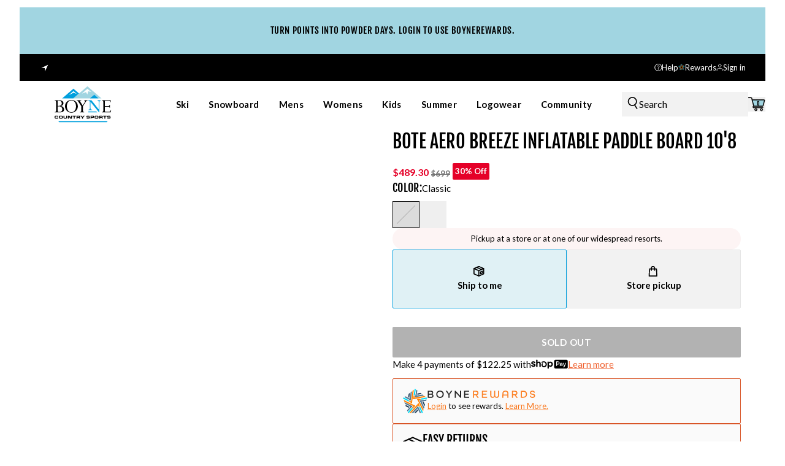

--- FILE ---
content_type: text/html
request_url: https://boynecountrysports.com/products/bote-breeze-108-aero-sup
body_size: 40817
content:
<!DOCTYPE html><html lang="en"><head><meta charSet="utf-8"/><meta name="viewport" content="width=device-width, initial-scale=1, viewport-fit=cover"/><link rel="dns-prefetch" href="//cdn.shopify.com"/><link rel="dns-prefetch" href="//fonts.googleapis.com"/><link rel="dns-prefetch" href="//fonts.gstatic.com"/><meta http-equiv="x-dns-prefetch-control" content="on"/><meta name="format-detection" content="telephone=no"/><meta name="og:type" content="website"/><meta name="og:site_name" content="Boyne Country Sports"/><meta name="og:locale" content="EN_US"/><meta name="keywords" content=""/><link rel="icon" type="image/x-icon&#x27;" href="https://storefront-direct-upload.s3.amazonaws.com/76ce353b-951e-49db-98b5-b79a425df74d/favicon.png"/><title>BOTE Aero Breeze Inflatable Paddle Board 10&#x27;8 | Boyne Country Sports</title><meta property="og:title" content="BOTE Aero Breeze Inflatable Paddle Board 10&#x27;8 | Boyne Country Sports"/><meta property="twitter:title" content="BOTE Aero Breeze Inflatable Paddle Board 10&#x27;8 | Boyne Country Sports"/><meta name="description" content="Get ready to experience an absolute blast without a single splash on the super stable BOTE Aero Breeze Inflatable Paddle Board 10&#x27;8. This inflatable sup..."/><meta property="og:description" content="Get ready to experience an absolute blast without a single splash on the super stable BOTE Aero Breeze Inflatable Paddle Board 10&#x27;8. This inflatable sup..."/><meta property="twitter:description" content="Get ready to experience an absolute blast without a single splash on the super stable BOTE Aero Breeze Inflatable Paddle Board 10&#x27;8. This inflatable sup..."/><meta property="og:image:url" content="https://cdn.shopify.com/s/files/1/0510/1705/6454/products/BOTE-BREEZE-AERO-108-NATIVE-SPECTRUM-MAIN-min.jpg?v=1711544258"/><meta property="og:image:secure_url" content="https://cdn.shopify.com/s/files/1/0510/1705/6454/products/BOTE-BREEZE-AERO-108-NATIVE-SPECTRUM-MAIN-min.jpg?v=1711544258"/><meta property="og:image:type" content="image/jpeg"/><meta name="robots" content="index,follow"/><link rel="canonical" href="https://boynecountrysports.com/products/bote-breeze-108-aero-sup"/><meta property="og:url" content="https://boynecountrysports.com/products/bote-breeze-108-aero-sup"/><script type="application/ld+json">[{"@context":"https://schema.org","@type":"BreadcrumbList","itemListElement":[{"@type":"ListItem","position":1,"name":"Homepage","item":"https://boynecountrysports.com/"},{"@type":"ListItem","position":2,"name":"BOTE Aero Breeze Inflatable Paddle Board 10'8"}]},{"@context":"https://schema.org","@type":"Product","brand":{"@type":"Brand","name":"BOTE"},"description":"Get ready to experience an absolute blast without a single splash on the super stable BOTE Aero Breeze Inflatable Paddle Board 10'8. This inflatable sup...","image":["https://cdn.shopify.com/s/files/1/0510/1705/6454/files/106iBR24CL-photo-01.jpg?v=1711544258"],"name":"BOTE Aero Breeze Inflatable Paddle Board 10'8","offers":[{"@type":"Offer","availability":"https://schema.org/OutOfStock","price":489.3,"priceCurrency":"USD","sku":"R00033847-001","url":"https://boynecountrysports.com/products/bote-breeze-108-aero-sup?Color=CLASSIC"},{"@type":"Offer","availability":"https://schema.org/OutOfStock","price":699,"priceCurrency":"USD","sku":"R00033847-000","url":"https://boynecountrysports.com/products/bote-breeze-108-aero-sup?Color=MATTE+BLACK%2FPRIZM+ARGON+IRIDIUM"}],"sku":"R00033847-001","url":"https://boynecountrysports.com/products/bote-breeze-108-aero-sup"}]</script><link rel="preload" href="https://cdn.shopify.com/oxygen-v2/24442/14563/30021/2864915/build/_assets/app-MWEQZCMR.css" as="style"/><link rel="stylesheet" href="https://cdn.shopify.com/oxygen-v2/24442/14563/30021/2864915/build/_assets/app-MWEQZCMR.css"/><link rel="preconnect" href="https://cdn.shopify.com"/><link rel="preconnect" href="https://shop.app"/><link rel="preconnect" href="https://fonts.googleapis.com"/><link rel="preconnect" href="https://fonts.gstatic.com" crossorigin="anonymous"/><link rel="preload" href="https://fonts.googleapis.com/css2?family=Lato:wght@400;700&amp;display=swap" as="style"/><link rel="stylesheet" href="https://fonts.googleapis.com/css2?family=Lato:wght@400;700&amp;display=swap"/><link rel="preload" href="/fonts/FjallaOne-Regular/FjallaOne-Regular.woff2" as="font" type="font/woff2" crossorigin="anonymous"/></head><body><div class="flex min-h-[var(--viewport-height)] flex-col" data-comp="Layout"><header class="px-contained sticky inset-x-0 top-0 z-30 mt-3 flex flex-col border-b border-b-border bg-background transition-[height] duration-300 ease-out max-md:overflow-hidden md:border-none max-md:h-[calc(var(--header-height-mobile)+var(--promobar-height-mobile))] md:h-[calc(var(--header-height-desktop)+var(--promobar-height-desktop))]"><div class="transition-[height] ease-out duration-300 max-md:h-[var(--promobar-height-mobile)] md:h-[var(--promobar-height-desktop)]" style="background-color:var(--secondary)"><div class="swiper swiper-wrapper-center relative flex h-full items-center" style="--swiper-navigation-color:var(--text);--swiper-navigation-size:12px"><div class="swiper-wrapper"><div class="swiper-slide px-4"><div class="px-contained flex min-h-full items-center justify-center text-center text-xs tracking-[0.04em] sm:text-sm" style="color:var(--text)"><a class="select-none" aria-label="TURN POINTS INTO POWDER DAYS. LOGIN TO USE BOYNEREWARDS." draggable="false" data-discover="true" href="/pages/pay-with-points-support-faq">TURN POINTS INTO POWDER DAYS. LOGIN TO USE BOYNEREWARDS.</a></div></div></div></div></div><div class="flex items-center justify-between bg-black px-5 py-3 font-primary text-xs font-normal text-white md:px-8"><div class="w-full"><div class="flex"><svg viewBox="0 0 20 20" class="mr-1.5 h-5"><title>Location Icon</title><use href="/svgs/icons/location.svg#location" class="pointer-events-none"></use></svg><button></button></div></div><div class="flex items-center justify-between gap-5" role="navigation"><a data-discover="true" class="w-max md:inline hidden" href="/help-center/"><div class="text-xs items-center justify-end gap-2.5 flex w-full"><svg viewBox="0 0 12 12" class="h-3 max-w-3"><title>Help Icon</title><use href="/svgs/icons/help.svg#help" class="pointer-events-none"></use></svg>Help</div></a><a data-discover="true" class="w-max md:inline hidden" href="/pages/pay-with-points-support-faq"><div class="text-xs items-center justify-end gap-2.5 flex w-full"><svg viewBox="0 0 13 14" class="h-3 max-w-3"><title>Help Icon</title><use href="/svgs/icons/rewards.svg#rewards" class="pointer-events-none"></use></svg>Rewards</div></a><a class="w-max md:inline flex" aria-label="go to login page" data-discover="true" href="/account/?fromPath=/products/bote-breeze-108-aero-sup"><div class="flex items-center gap-2.5"><svg viewBox="0 0 13 14" class="h-3 max-w-3"><title>User Icon</title><use href="/svgs/icons/user.svg#user" class="pointer-events-none"></use></svg>Sign in</div></a></div></div><div class="relative z-[1] grid flex-1 grid-cols-[1fr_auto_1fr] gap-4 bg-background transition md:gap-8 lg:grid-cols-[auto_1fr_1fr]"><div class="order-2 flex min-w-24 items-center py-2 lg:order-1"><a class="w-full" aria-label="Go to homepage" data-discover="true" href="/"><img class="h-[50px] w-full object-contain md:h-[60px]" src="https://cdn.shopify.com/s/files/1/0510/1705/6454/files/BCS_Logo_Pantone-svg.svg?v=1729279117" alt="Boyne Country Sports Logo"/></a></div><div class="order-1 flex items-center lg:order-2"><nav class="hidden h-full lg:flex"><ul class="flex"><li class="flex"><a class="group relative flex cursor-pointer items-center px-4 py-2 transition" aria-label="Ski" data-discover="true" href="/collections/ski-gear"><div class="text-nav relative">Ski<!-- --> <div class="absolute -bottom-2 left-0 h-[3px] w-full origin-center scale-0 border-t-2 border-t-black bg-transparent transition after:w-full group-hover:scale-100 scale-0"></div></div></a></li><li class="flex"><a class="group relative flex cursor-pointer items-center px-4 py-2 transition" aria-label="Snowboard" data-discover="true" href="/collections/snowboard-gear"><div class="text-nav relative">Snowboard<!-- --> <div class="absolute -bottom-2 left-0 h-[3px] w-full origin-center scale-0 border-t-2 border-t-black bg-transparent transition after:w-full group-hover:scale-100 scale-0"></div></div></a></li><li class="flex"><a class="group relative flex cursor-pointer items-center px-4 py-2 transition" aria-label="Mens" data-discover="true" href="/collections/mens"><div class="text-nav relative">Mens<!-- --> <div class="absolute -bottom-2 left-0 h-[3px] w-full origin-center scale-0 border-t-2 border-t-black bg-transparent transition after:w-full group-hover:scale-100 scale-0"></div></div></a></li><li class="flex"><a class="group relative flex cursor-pointer items-center px-4 py-2 transition" aria-label="Womens" data-discover="true" href="/collections/womens"><div class="text-nav relative">Womens<!-- --> <div class="absolute -bottom-2 left-0 h-[3px] w-full origin-center scale-0 border-t-2 border-t-black bg-transparent transition after:w-full group-hover:scale-100 scale-0"></div></div></a></li><li class="flex"><a class="group relative flex cursor-pointer items-center px-4 py-2 transition" aria-label="Kids" data-discover="true" href="/collections/kids-apparel"><div class="text-nav relative">Kids<!-- --> <div class="absolute -bottom-2 left-0 h-[3px] w-full origin-center scale-0 border-t-2 border-t-black bg-transparent transition after:w-full group-hover:scale-100 scale-0"></div></div></a></li><li class="flex"><a class="group relative flex cursor-pointer items-center px-4 py-2 transition" aria-label="Summer" data-discover="true" href="/collections/other-activities"><div class="text-nav relative">Summer<!-- --> <div class="absolute -bottom-2 left-0 h-[3px] w-full origin-center scale-0 border-t-2 border-t-black bg-transparent transition after:w-full group-hover:scale-100 scale-0"></div></div></a></li><li class="flex"><a class="group relative flex cursor-pointer items-center px-4 py-2 transition" aria-label="Logowear" data-discover="true" href="/pages/logo-wear"><div class="text-nav relative">Logowear<!-- --> <div class="absolute -bottom-2 left-0 h-[3px] w-full origin-center scale-0 border-t-2 border-t-black bg-transparent transition after:w-full group-hover:scale-100 scale-0"></div></div></a></li><li class="flex"><a class="group relative flex cursor-pointer items-center px-4 py-2 transition" aria-label="Community" data-discover="true" href="/community"><div class="text-nav relative">Community<!-- --> <div class="absolute -bottom-2 left-0 h-[3px] w-full origin-center scale-0 border-t-2 border-t-black bg-transparent transition after:w-full group-hover:scale-100 scale-0"></div></div></a></li></ul></nav><div class="flex items-center gap-4"><button aria-label="Open mobile menu" class="w-5 lg:hidden" type="button"><svg viewBox="0 0 24 24" class="w-full text-text"><title>Navigation</title><use href="/svgs/menu.svg#menu" class="pointer-events-none"></use></svg></button></div></div><div class="order-3 lg:w-full flex items-center justify-end gap-4 md:gap-5"><button aria-label="Open search" class="flex lg:w-full max-w-80 gap-3 lg:bg-black-100 lg:p-2" type="button"><svg viewBox="0 0 24 24" class="w-5 text-text"><title>Search</title><use href="/svgs/search.svg#search" class="pointer-events-none"></use></svg><span class="hidden font-primary text-base font-normal lg:block">Search</span></button><div class="relative flex items-center"><button aria-label="Open cart relative" class="w-7" type="button"><svg viewBox="0 0 27 24" class="w-full text-text"><title>Cart</title><use href="/svgs/cart.svg#cart" class="pointer-events-none"></use></svg><span class="absolute left-0 top-[5px] z-10 w-full whitespace-nowrap bg-transparent pl-1 text-center text-[8px] font-bold">0</span></button></div></div></div><div class="absolute left-0 top-full hidden w-full origin-top border-border bg-background px-14 py-10 transition duration-200 lg:block invisible opacity-0"><div class="pointer-events-none absolute left-0 top-full h-screen w-full bg-black/50 backdrop-blur-[2px]"></div></div></header><main role="main" id="mainContent" class="grow"><div data-comp="ProductRoute"><section data-comp="product"><div class="md:px-contained py-6 md:py-10 lg:py-12"><div class="mx-auto grid grid-cols-1 gap-y-5 md:max-w-[1200px] md:grid-cols-[calc(50%-2rem)_calc(50%-2rem)] md:grid-rows-[auto_1fr] md:gap-x-8 md:gap-y-4"><div class="order-2 max-md:px-4 md:order-none md:hidden"><div class="mt-2 flex min-h-6 flex-wrap gap-5 md:flex-nowrap"><div class="flex w-full items-end font-primary font-bold"><span class="text-red">$489.30</span><span class="ml-1 text-xs text-mediumDarkGray line-through">$699</span><span class="ml-1 rounded-sm bg-red p-1 text-xs font-bold text-white">30% Off</span></div></div></div><div class="hidden 
      fixed bottom-0 left-0 z-10 flex  h-[60px] w-full items-center justify-between bg-white px-5 py-2.5 transition duration-700 ease-in-out md:visible lg:top-[calc(var(--header-height-desktop)+var(--promobar-height-desktop))] lg:h-[81px] lg:px-[60px] block opacity-100"><div class="flex items-center"><img src="https://cdn.shopify.com/s/files/1/0510/1705/6454/files/106iBR24CL-photo-01.jpg?v=1711544258" class="mr-10 hidden h-[60px] lg:block" alt="BOTE Aero Breeze Inflatable Paddle Board 10&#x27;8 CLASSIC"/><div><div class="font-secondary text-[12px] font-normal uppercase leading-[18px] lg:mb-2.5 lg:text-xl">BOTE Aero Breeze Inflatable Paddle Board 10&#x27;8</div><div class="hidden gap-2.5 lg:flex"><div class="font-primary text-sm"><span class="font-bold">Color<!-- -->: </span><span class="font-normal">CLASSIC</span></div></div></div></div><div class="flex items-center gap-2.5 lg:gap-5"><div class="ml-2 flex min-h-6 flex-col font-primary text-[14px] font-bold md:flex-row md:gap-2 lg:text-sm"><p class="text-mediumDarkGray line-through">$699</p><p>$489.30</p></div><button target="" class="disabled:border-transparent leading-none disabled:bg-black-400 disabled:text-white inline-flex items-center gap-3 border-2 px-5 py-4 font-primary text-sm font-bold uppercase transition-all hover:no-underline border-orange bg-orange text-white hover:border-orange hover:bg-white hover:text-orange text-xs md:text-sm font-primary font-bold sticky-add-to-cart__btn text-[13px] lg:text-sm" aria-label="make selection" type="button">make selection</button></div></div><div class="order-1 md:order-none"><div class="md:sticky md:top-[calc(var(--header-height-desktop)+var(--promobar-height-desktop)+2.5rem)] xl:top-[calc(var(--header-height-desktop)+var(--promobar-height-desktop)+3rem)]"><div class="grid grid-cols-1 justify-between gap-4 xl:gap-5"><div class="order-1"><div class="relative md:bg-offWhite" style="aspect-ratio:1"><div class="swiper max-md:!pb-5 md:pb-0"><div class="swiper-wrapper"><div class="swiper-slide"><div class="relative bg-offWhite" style="aspect-ratio:1;width:100%;height:auto"><img alt="BOTE Aero Breeze Inflatable Paddle Board 10&#x27;8" decoding="async" height="400" loading="eager" src="https://cdn.shopify.com/s/files/1/0510/1705/6454/files/106iBR24CL-photo-01.jpg?v=1711544258&amp;width=400&amp;height=400&amp;crop=center" srcSet="https://cdn.shopify.com/s/files/1/0510/1705/6454/files/106iBR24CL-photo-01.jpg?v=1711544258&amp;width=400&amp;height=400&amp;crop=center 1x, https://cdn.shopify.com/s/files/1/0510/1705/6454/files/106iBR24CL-photo-01.jpg?v=1711544258&amp;width=800&amp;height=800&amp;crop=center 2x, https://cdn.shopify.com/s/files/1/0510/1705/6454/files/106iBR24CL-photo-01.jpg?v=1711544258&amp;width=1200&amp;height=1200&amp;crop=center 3x" width="400" style="aspect-ratio:2048/2048" class="bg-offWhite object-cover media-fill" fetchPriority="high"/></div></div><div class="swiper-slide"><div class="relative bg-offWhite" style="aspect-ratio:1;width:100%;height:auto"></div></div><div class="swiper-slide"><div class="relative bg-offWhite" style="aspect-ratio:1;width:100%;height:auto"></div></div><div class="swiper-slide"><div class="relative bg-offWhite" style="aspect-ratio:1;width:100%;height:auto"></div></div><div class="swiper-slide"><div class="relative bg-offWhite" style="aspect-ratio:1;width:100%;height:auto"></div></div></div></div><div class="absolute inset-0 z-[1] size-full max-md:hidden"><img alt="BOTE Aero Breeze Inflatable Paddle Board 10&#x27;8" decoding="async" height="400" loading="eager" src="https://cdn.shopify.com/s/files/1/0510/1705/6454/files/106iBR24CL-photo-01.jpg?v=1711544258&amp;width=400&amp;height=400&amp;crop=center" srcSet="https://cdn.shopify.com/s/files/1/0510/1705/6454/files/106iBR24CL-photo-01.jpg?v=1711544258&amp;width=400&amp;height=400&amp;crop=center 1x, https://cdn.shopify.com/s/files/1/0510/1705/6454/files/106iBR24CL-photo-01.jpg?v=1711544258&amp;width=800&amp;height=800&amp;crop=center 2x, https://cdn.shopify.com/s/files/1/0510/1705/6454/files/106iBR24CL-photo-01.jpg?v=1711544258&amp;width=1200&amp;height=1200&amp;crop=center 3x" width="400" style="aspect-ratio:2048/2048" class="bg-offWhite object-cover media-fill" fetchPriority="high"/></div><div class="pointer-events-none absolute left-0 top-0 z-[1] p-2.5 xs:p-4 md:p-3 xl:p-4"></div></div></div><div class="scrollbar-hide relative order-2 w-full !overflow-x-visible px-4 md:block md:px-[15%] lg:order-1"></div></div></div></div><div class="order-3 max-md:px-4 md:order-none"><div class="flex flex-col gap-y-4 md:sticky md:top-[calc(var(--header-height-desktop)+var(--promobar-height-desktop)+2.5rem)] xl:top-[calc(var(--header-height-desktop)+var(--promobar-height-desktop)+3rem)]"><div class="order-2 max-md:px-4 md:order-none max-md:hidden"><h1 class="mb-5 font-secondary text-3xl font-normal uppercase leading-none md:text-5xl">BOTE Aero Breeze Inflatable Paddle Board 10&#x27;8</h1><div class="mt-2 flex min-h-6 flex-wrap gap-5 md:flex-nowrap"><div class="flex w-full items-end font-primary font-bold"><span class="text-red">$489.30</span><span class="ml-1 text-xs text-mediumDarkGray line-through">$699</span><span class="ml-1 rounded-sm bg-red p-1 text-xs font-bold text-white">30% Off</span></div></div></div><div class="flex flex-col gap-5" id="product-form"><div class="flex flex-col gap-y-4"><div><div class="mb-2 flex items-center justify-between gap-2"><div class="flex items-center gap-2"><h3 class="font-secondary text-xl font-normal uppercase tracking-[0.36px]">Color<!-- -->:</h3><p class="font-primary text-sm font-normal capitalize">classic</p></div></div><ul class="flex flex-wrap gap-x-5 gap-y-2.5 grid-cols-2"><li class="h-11"><button aria-label="CLASSIC" class="w-full" type="button"><div class="relative flex size-11 items-center justify-center overflow-hidden border transition after:h-px after:w-[100%] after:rotate-[135deg] after:z-20 after:absolute after:top-1/2 after:left-1/2 after:-translate-x-1/2 after:-translate-y-1/2 overflow-hidden border-black after:bg-black-400 before:absolute before:top-1/2 before:left-1/2 before:-translate-x-1/2 before:-translate-y-1/2 before:w-full before:h-full before:z-10 before:bg-[#C9C9C9] before:bg-opacity-50 border-black"><div class="media-fill"></div></div></button></li><li class="h-11"><button aria-label="MATTE BLACK/PRIZM ARGON IRIDIUM" class="w-full" type="button"><div class="relative flex size-11 items-center justify-center overflow-hidden border transition  border-none"><div class="media-fill"></div></div></button></li></ul></div></div><div class="rounded-[20px] bg-red-100 p-2 text-center font-primary text-xs">Pickup at a store or at one of our widespread resorts.</div><div class="flex items-center gap-4"><div class="flex-1"><div class="mb-2.5 lg:mb-[15px]"><div class="flex w-full gap-5 font-primary text-sm font-bold"><label class="relative flex w-1/2 cursor-pointer flex-col items-center justify-center gap-y-[5px] rounded-sm border py-[] border-blue bg-blue-100"><input type="radio" name="fulfillment" class="sr-only" checked="" value="ship"/><svg viewBox="0 0 24 24" class="size-5"><title>Shipping Box</title><use href="/svgs/icons/shipping-box.svg#shipping-box" class="pointer-events-none"></use></svg><p>Ship to me</p></label><label class="group relative flex w-1/2 flex-col items-center justify-center gap-y-[5px] rounded-sm border px-[15px] py-[26px] border-black-200 bg-black-100 cursor-pointer" aria-disabled="false"><input type="radio" name="fulfillment" class="peer sr-only" value="pickup"/><svg viewBox="0 0 24 24" class="size-5"><title>Shopping Bag</title><use href="/svgs/icons/shopping-bag.svg#shopping-bag" class="pointer-events-none"></use></svg><p class="group-aria-disabled:text-gray-400">Store pickup</p></label></div><div class="mt-[15px] flex gap-[15px] font-primary hidden"><a href="pages/" class="text-sm font-bold text-red-400">Not available for pick up at<!-- --> <span class="underline"></span></a><button><span class="text-xs font-light text-black-700 underline">Check Other Stores</span></button></div><div class="mt-[30px]"></div></div><div><button target="" class="disabled:border-transparent leading-none disabled:bg-black-400 disabled:text-white inline-flex items-center gap-3 border-2 px-5 py-4 font-primary text-sm font-bold uppercase transition-all hover:no-underline border-orange bg-orange text-white hover:border-orange hover:bg-white hover:text-orange btn-primary relative w-full   " aria-label="Sold Out" disabled="" type="button">Sold Out</button></div></div></div><div class="flex flex-wrap gap-x-2 font-primary text-base md:flex-nowrap text-sm">Make 4 payments of $<!-- -->122.25<!-- --> with<span class="flex w-[60px]"><svg viewBox="0 0 75 19" class="size-full"><title>Shop Pay Icon</title><use href="/svgs/shop-pay.svg#shop-pay" class="pointer-events-none"></use></svg></span> <a class="text-orange underline " href="https://shop.app/">Learn more</a></div><ul class="flex flex-col gap-3 mt-3"><li class="flex w-full items-center gap-4 rounded-[2px] border border-orange-100 bg-black-50 p-4"><div><svg viewBox="0 0 27 27" class="size-10"><title>Boyne Rewards Icon</title><use href="/svgs/rewards-icon.svg#rewards-icon" class="pointer-events-none"></use></svg></div><div><ul><li class="mb-1"><svg viewBox="0 0 175 12" class="h-3 w-44"><title>Boyne Rewards Text</title><use href="/svgs/boyne-rewards.svg#boyne-rewards" class="pointer-events-none"></use></svg></li><li class="font-primary text-xs"><a class="text-orange-500 underline" data-discover="true" href="/account/?fromPath=/account/">Login</a> <!-- -->to see rewards.<!-- --> <a class="text-orange-500 underline" data-discover="true" href="/pages/pay-with-points-support-faq">Learn More.</a> </li></ul></div></li><li class="flex w-full items-center gap-4 rounded-[2px] border border-orange-100 bg-black-50 p-4"><div><svg viewBox="0 0 30 31" class="size-8"><title>Box Icon</title><use href="/svgs/box.svg#box" class="pointer-events-none"></use></svg></div><div><ul><li class="font-secondary text-2xl font-normal uppercase leading-none">EASY RETURNS</li><li class="font-primary text-xs">Risk-free 30-day returns.<!-- --> <a class="text-orange-500 underline" data-discover="true" href="/pages/refund-policy">Learn more</a></li></ul></div></li><li class="flex w-full items-center gap-4 rounded-[2px] border border-orange-100 bg-black-50 p-4"><div><svg viewBox="0 0 30 31" class="size-8"><title>Box Icon</title><use href="/svgs/compass.svg#compass" class="pointer-events-none"></use></svg></div><div><ul><li class="font-secondary text-2xl font-normal uppercase leading-none">IN-STORE PICKUP</li><li class="font-primary text-xs">Free in-store &amp; slope-side pickup.<!-- --> <a class="text-orange-500 underline" data-discover="true" href="/pages/bopis-faq">Learn more</a></li></ul></div></li></ul></div></div></div><div class="order-3 max-md:px-4 md:col-span-2 md:max-w-[960px] md:justify-self-center"><div class="mb-[30px] mt-5 border-t border-t-border pt-[30px] md:mx-[30px] md:my-10 md:border-none md:pt-0"><div class="mb-[30px] flex w-full items-center justify-between"><h2 class="font-secondary text-3xl font-normal uppercase md:text-5xl">Description</h2><button class="md:hidden" aria-label="Close description" aria-expanded="true"><svg viewBox="0 0 24 24" class="w-4 text-current"><title>Minus</title><use href="/svgs/minus.svg#minus" class="pointer-events-none"></use></svg></button></div><div class="font-primary text-sm font-normal transition-all duration-300 [&amp;&gt;:last-child]:mb-0 [&amp;_a]:underline [&amp;_blockquote]:pl-8 [&amp;_h1]:mb-3 [&amp;_h2]:mb-[30px] [&amp;_h2]:font-secondary [&amp;_h2]:text-3xl [&amp;_h2]:!font-normal [&amp;_h2]:uppercase [&amp;_h2]:md:text-5xl [&amp;_h3]:mb-3 [&amp;_h4]:mb-3 [&amp;_h5]:mb-3 [&amp;_h6]:mb-3 [&amp;_li&gt;p]:mb-0 [&amp;_li]:mb-2 [&amp;_ol&gt;li]:list-decimal [&amp;_ol]:mb-3 [&amp;_ol]:pl-8 [&amp;_p]:mb-[30px] [&amp;_p]:border-b [&amp;_p]:border-b-border [&amp;_p]:pb-[30px] [&amp;_p]:md:border-none [&amp;_p]:md:pb-0 [&amp;_ul&gt;li]:list-disc [&amp;_ul]:mb-[30px] [&amp;_ul]:pl-8 h-auto opacity-100"><p>Get ready to experience an absolute blast without a single splash on the super stable BOTE Aero Breeze Inflatable Paddle Board 10'8. This inflatable sup is ultra-lightweight, sleek, and stylish, thanks to AeroULTRA Technology and military PVC material that makes it both durable and rigid when inflated. Inflating and deflating is a breeze, just unroll it from the travel bag included and use the hand pump to fill 'er up. So whether you're a casual paddler or a weekend warrior, this board eliminates the need for an expensive car rack or dragging around a heavy board - making the most out of your time on the water. </p>


<div></div></div><div class="border-black-200 pt-[30px] md:mt-20 md:border-none md:pt-0"><details class="group" open=""><summary class="mb-[30px] flex list-none items-center justify-between"><h2 class="font-secondary text-3xl font-normal uppercase md:text-5xl">PRODUCT FEATURES</h2><div class="flex items-center md:hidden"><svg viewBox="0 0 24 24" class="w-4 group-open:hidden"><title>Open submenu</title><use href="/svgs/plus.svg#plus" class="pointer-events-none"></use></svg><svg viewBox="0 0 24 24" class="hidden w-4 group-open:inline-block"><title>Close submenu</title><use href="/svgs/minus.svg#minus" class="pointer-events-none"></use></svg></div></summary><div class="mx-auto md:max-w-[960px] md:pt-10"><ul class="flex flex-col md:flex-row"><li class="flex-1 border p-8"><h3 class="mb-3 flex gap-3 font-primary text-sm"><span class="whitespace-nowrap text-blue-200">//</span></h3><p class="font-primary text-sm"></p></li><li class="flex-1 border p-8"><h3 class="mb-3 flex gap-3 font-primary text-sm"><span class="whitespace-nowrap text-blue-200">//</span>
Supremely Stable</h3><p class="font-primary text-sm">The Breeze Aero&#x27;s width provides extra stability, making it easy for anyone to jump on, from beginners up to avid paddlers.</p></li><li class="flex-1 border p-8"><h3 class="mb-3 flex gap-3 font-primary text-sm"><span class="whitespace-nowrap text-blue-200">//</span>Aeroultra Technology</h3><p class="font-primary text-sm">Constructed with our Aero Technology™ to achieve a lighter weight while maintaining rigidity and performance.</p></li></ul><ul class="flex flex-col px-5 py-10 md:px-14"><li class="flex flex-col items-center justify-center gap-2 border-b border-blue-200 py-8 text-center md:flex-row md:items-start md:justify-start md:gap-3 md:text-left"><h3 class="min-w-44 font-primary text-base md:max-w-44">Travelink™ Compatible</h3><span class="rotate-90 font-primary text-lg font-normal md:-translate-y-1 md:rotate-0">|</span><p class="font-primary text-base">Travelink™ SUP Carry System Compatible to transport your BOTE hands-free over long distances safely and ergonomically with ease.</p></li><li class="flex flex-col items-center justify-center gap-2 border-b border-blue-200 py-8 text-center md:flex-row md:items-start md:justify-start md:gap-3 md:text-left"><h3 class="min-w-44 font-primary text-base md:max-w-44">Inflatable SUP</h3><span class="rotate-90 font-primary text-lg font-normal md:-translate-y-1 md:rotate-0">|</span><p class="font-primary text-base">Breeze Aero’s AeroULTRA technology means it weighs right around 20 pounds (that’s over 20% lighter than most quality inflatable paddle boards).</p></li><li class="flex flex-col items-center justify-center gap-2 border-b border-blue-200 py-8 text-center md:flex-row md:items-start md:justify-start md:gap-3 md:text-left"><h3 class="min-w-44 font-primary text-base md:max-w-44">Grab Handles</h3><span class="rotate-90 font-primary text-lg font-normal md:-translate-y-1 md:rotate-0">|</span><p class="font-primary text-base">Redesigned to be the most comfortable Grab Handle found on any paddlecraft. No more numb fingers or weak leverage while transporting your board.</p></li><li class="flex flex-col items-center justify-center gap-2 border-b border-blue-200 py-8 text-center md:flex-row md:items-start md:justify-start md:gap-3 md:text-left"><h3 class="min-w-44 font-primary text-base md:max-w-44">Front Bungees</h3><span class="rotate-90 font-primary text-lg font-normal md:-translate-y-1 md:rotate-0">|</span><p class="font-primary text-base">Adjustable Bungee Straps provide quick and easy storage of extra gear and are available on all of our board and kayak models.</p></li><li class="flex flex-col items-center justify-center gap-2 border-b border-blue-200 py-8 text-center md:flex-row md:items-start md:justify-start md:gap-3 md:text-left"><h3 class="min-w-44 font-primary text-base md:max-w-44">BVA Foam Deck</h3><span class="rotate-90 font-primary text-lg font-normal md:-translate-y-1 md:rotate-0">|</span><p class="font-primary text-base">The BVA multi-textured deck pad is heat-sealed to shed water and provides plenty of cushion to reduce fatigue and provide anti-slip traction.</p></li><li class="flex flex-col items-center justify-center gap-2 border-b border-blue-200 py-8 text-center md:flex-row md:items-start md:justify-start md:gap-3 md:text-left"><h3 class="min-w-44 font-primary text-base md:max-w-44">Detachable Center Fin</h3><span class="rotate-90 font-primary text-lg font-normal md:-translate-y-1 md:rotate-0">|</span><p class="font-primary text-base">A center fin that is removable with a tethered attachment pin to allow for ease of transport and storage.</p></li><li class="flex flex-col items-center justify-center gap-2 border-b border-blue-200 py-8 text-center md:flex-row md:items-start md:justify-start md:gap-3 md:text-left"><h3 class="min-w-44 font-primary text-base md:max-w-44">MAGNEPOD™ Compatible</h3><span class="rotate-90 font-primary text-lg font-normal md:-translate-y-1 md:rotate-0">|</span><p class="font-primary text-base">Compatible with BOTE&#x27;s magnetic drinkware for a spill-free experience.</p></li></ul></div></details></div></div></div></div></div></section><section data-comp="html" data-comp-id="0195432e-6e31-7725-a135-9b7dc48e59d4"><div class="relative md:pt-0 md:pb-0 pt-0 pb-0 md:mb-0 mb-0" style="background-color:var(--background)"><div class=" "><div class="text-body mx-auto flex flex-col font-primary [&amp;&gt;:first-child]:mt-0 [&amp;&gt;:last-child]:mb-0 [&amp;_a]:underline [&amp;_h1]:mb-6 [&amp;_h2]:mb-5 [&amp;_h2]:mt-8 [&amp;_h3]:mb-4 [&amp;_h3]:mt-6 [&amp;_h4]:my-4 [&amp;_h5]:mb-4 [&amp;_h5]:mt-2 [&amp;_h6]:mb-4 [&amp;_li&gt;p]:mb-0 [&amp;_li]:mb-2 [&amp;_ol&gt;li]:list-decimal [&amp;_ol]:mb-4 [&amp;_ol]:pl-8 [&amp;_p]:mb-4 [&amp;_ul&gt;li]:list-disc [&amp;_ul]:mb-4 [&amp;_ul]:pl-8 items-start text-left max-w-full"><div kimonix_placeholder_id="37eb81b45a244427b38d0a3d24b90c58" class="kimonix-element"></div></div></div></div></section><section data-comp="image-tiles" data-comp-id="0191578a-caa4-722e-8e56-f63fc419cc92"><div class="relative md:pt-2 md:pb-2 pt-2 pb-2 md:mb-0 mb-0" style="background-color:var(--background)"><div class="lg:px-contained py-4 md:py-6"><div class="mx-auto "><div class="relative"><div class="swiper"><div class="swiper-wrapper"></div></div><div class="px-contained mt-5 flex items-center justify-between gap-4 md:px-0"><div class="w-[120px] md:w-full"><div class="h-[2px] w-full max-w-[360px] bg-black-300" id="swiperScrollbar-90k9ta"></div></div><div class="flex w-1/4 items-center justify-end"><button target="" class="disabled:border-transparent leading-none disabled:bg-black-400 disabled:text-white flex size-10 items-center justify-center rounded-sm border-2 border-black bg-black text-white hover:bg-white hover:text-black"><svg viewBox="0 0 12 9" class="w-5"><title>Arrow Left</title><use href="/svgs/arrow-left.svg#arrow-left" class="pointer-events-none"></use></svg></button><button target="" class="disabled:border-transparent leading-none disabled:bg-black-400 disabled:text-white flex size-10 items-center justify-center rounded-sm border-2 border-black bg-black text-white hover:bg-white hover:text-black"><svg viewBox="0 0 12 9" class="w-5"><title>Arrow Right</title><use href="/svgs/arrow-right.svg#arrow-right" class="pointer-events-none"></use></svg></button></div></div><div class="flex min-h-[25rem] items-center justify-center"><div style="width:32px;height:32px;color:currentColor" class="relative "><div class="inline-block size-full animate-spin-fast rounded-full border-solid border-current border-x-transparent border-t-transparent align-[-0.125em]" style="border-width:4.00px" role="status"><span class="!absolute !-m-px !h-px !w-px !overflow-hidden !whitespace-nowrap !border-0 !p-0 ![clip:rect(0,0,0,0)]">Loading...</span></div><div class="absolute inset-0 z-0 inline-block size-full rounded-full border-solid border-current opacity-[25%]" style="border-width:4.00px"></div></div></div></div></div></div></div></section><section data-comp="metaobject-slider" data-comp-id="01915752-d3aa-7240-a667-78d2cc34b4e0"><div class="relative md:pt-12 md:pb-12 pt-8 pb-8 md:mb-0 mb-0" style="background-color:var(--background)"><div class="md:px-contained flex flex-col lg:flex-row"><div class="mx-5 mb-1 bg-black-100 p-5 lg:m-0 lg:w-[540px] lg:flex-none lg:p-16"><h2 class="font-secondary text-lg font-normal uppercase leading-none lg:text-7xl">Find a store near you</h2><p class="my-5 font-primary text-sm">Need new snowboard gear this season? We have you covered. Shop a wide selection of the industry’s best brands while supplies last. </p><a class="disabled:border-transparent leading-none disabled:bg-black-400 disabled:text-white inline-flex items-center gap-3 border-2 px-5 py-4 font-primary text-sm font-bold uppercase transition-all hover:no-underline border-black bg-black text-white hover:bg-white hover:text-black text-sm" data-discover="true" href="/pages/stores" target="">View All Stores<svg viewBox="0 0 12 9" class="w-5"><title>Arrow Right</title><use href="/svgs/arrow-right.svg#arrow-right" class="pointer-events-none"></use></svg></a></div><div class="w-full flex-1 overflow-hidden"><div class="relative"><div class="swiper"><div class="swiper-wrapper"></div></div><div class="flex min-h-[25rem] items-center justify-center"><div style="width:32px;height:32px;color:currentColor" class="relative "><div class="inline-block size-full animate-spin-fast rounded-full border-solid border-current border-x-transparent border-t-transparent align-[-0.125em]" style="border-width:4.00px" role="status"><span class="!absolute !-m-px !h-px !w-px !overflow-hidden !whitespace-nowrap !border-0 !p-0 ![clip:rect(0,0,0,0)]">Loading...</span></div><div class="absolute inset-0 z-0 inline-block size-full rounded-full border-solid border-current opacity-[25%]" style="border-width:4.00px"></div></div></div></div></div></div><div class="px-contained flex items-center justify-between gap-4 mt-5"><div class="w-[120px] lg:w-full"><div class="h-[2px] w-full max-w-[360px] bg-black-300" id="swiperScrollbar-hij41m"></div></div><div class="flex w-1/4 items-center justify-end"><button target="" class="disabled:border-transparent leading-none disabled:bg-black-400 disabled:text-white flex size-10 items-center justify-center rounded-sm border-2 border-black bg-black text-white hover:bg-white hover:text-black"><svg viewBox="0 0 12 9" class="w-5"><title>Arrow Left</title><use href="/svgs/arrow-left.svg#arrow-left" class="pointer-events-none"></use></svg></button><button target="" class="disabled:border-transparent leading-none disabled:bg-black-400 disabled:text-white flex size-10 items-center justify-center rounded-sm border-2 border-black bg-black text-white hover:bg-white hover:text-black"><svg viewBox="0 0 12 9" class="w-5"><title>Arrow Right</title><use href="/svgs/arrow-right.svg#arrow-right" class="pointer-events-none"></use></svg></button></div></div></div></section></div></main><div><footer style="background-color:var(--white);color:var(--black)"><div class="px-contained mx-auto grid  auto-rows-min grid-cols-1 py-5 md:h-full md:grid-cols-[1fr_300px] md:gap-x-5 md:gap-y-10 md:py-8 lg:grid-cols-[1fr_300px]"><div class="order-1 col-span-1 w-full md:col-span-2 lg:invisible"><div class="flex gap-6 pb-8 md:p-0 xl:flex-col"><a aria-label="Go to home page" data-discover="true" href="/"><img loading="lazy" class="w-32 md:w-24" src="https://cdn.shopify.com/s/files/1/0510/1705/6454/files/BCS_Logo_Pantone-svg.svg?v=1729279117" alt="Boyne Country Sports Logo"/></a></div></div><div class="order-2 col-span-3 w-full lg:col-span-1"><ul class="grid grid-cols-2 gap-x-6 gap-y-8 text-current md:grid-cols-4 lg:justify-items-center"><li><a class="text-nav mb-3 inline-block " data-discover="true" href="/pages/about-us">About Us</a><ul class="flex flex-col items-start gap-3"><li class="font-primary text-sm"><a class="hover-text-underline-unrelative" aria-label="News" data-discover="true" href="/news">News</a></li><li class="font-primary text-sm"><a class="hover-text-underline-unrelative" aria-label="Stores" data-discover="true" href="/pages/stores">Stores</a></li><li class="font-primary text-sm"><a class="hover-text-underline-unrelative" aria-label="Sustainability" data-discover="true" href="/pages/boyne-resorts-forever-project">Sustainability</a></li><li class="font-primary text-sm"><a class="hover-text-underline-unrelative" aria-label="Boyne Michigan Pass" href="https://www.boynemichiganpass.com/" target="_blank">Boyne Michigan Pass</a></li><li class="font-primary text-sm"><a class="hover-text-underline-unrelative" aria-label="Employment" href="https://careers.boyneresorts.com/boynecountrysports/jobs" target="_blank">Employment</a></li><li class="font-primary text-sm"><a class="hover-text-underline-unrelative" aria-label="Ambassadors &amp; Athletes" data-discover="true" href="/pages/ambassador-athlete-program">Ambassadors &amp; Athletes</a></li></ul></li><li><a class="text-nav mb-3 inline-block " data-discover="true" href="/pages/help-center-page">Help Center</a><ul class="flex flex-col items-start gap-3"><li class="font-primary text-sm"><a class="hover-text-underline-unrelative" aria-label="Order Status" href="https://boynecountrysports.com/help-center/shipping-issues/how-can-i-track-my-order">Order Status</a></li><li class="font-primary text-sm"><a class="hover-text-underline-unrelative" aria-label="Check Gift Card Balance" href="https://www.boyneresorts.com/gift-cards" target="_blank">Check Gift Card Balance</a></li><li class="font-primary text-sm"><a class="hover-text-underline-unrelative" aria-label="Pick Up In-Store" data-discover="true" href="/pages/bopis-faq">Pick Up In-Store</a></li><li class="font-primary text-sm"><a class="hover-text-underline-unrelative" aria-label="Shipping &amp; Delivery" data-discover="true" href="/pages/shipping-policy">Shipping &amp; Delivery</a></li><li class="font-primary text-sm"><a class="hover-text-underline-unrelative" aria-label="Returns &amp; Refunds" href="https://boynecountrysports.com/pages/refund-policy">Returns &amp; Refunds</a></li><li class="font-primary text-sm"><a class="hover-text-underline-unrelative" aria-label="Contact Us" data-discover="true" href="/pages/contact-us">Contact Us</a></li></ul></li><li><a class="text-nav mb-3 inline-block " href="https://boynecountrysports.com/community/Our-Services/junior-ski-snowboard-trade-program">Junior Has a Fit</a><ul class="flex flex-col items-start gap-3"><li class="font-primary text-sm"><a class="hover-text-underline-unrelative" aria-label="Ski &amp; Snowboard" data-discover="true" href="/pages/junior-has-a-fit">Ski &amp; Snowboard</a></li></ul><div class="text-nav mb-3 inline-block mt-10">Peak Pros</div><ul class="flex flex-col items-start gap-3"><li class="font-primary text-sm"><a class="hover-text-underline-unrelative" aria-label="Custom Boot Fitting" data-discover="true" href="/pages/peak-pros">Custom Boot Fitting</a></li></ul><a class="text-nav mb-3 inline-block mt-10" data-discover="true" href="/pages/store-services">Store Services</a><ul class="flex flex-col items-start gap-3"><li class="font-primary text-sm"><a class="hover-text-underline-unrelative" aria-label="Ski &amp; Snowboard Tuning" data-discover="true" href="/pages/store-services">Ski &amp; Snowboard Tuning</a></li><li class="font-primary text-sm"><a class="hover-text-underline-unrelative" aria-label="Petoskey Bike Rentals" data-discover="true" href="/pages/bike-rentals">Petoskey Bike Rentals</a></li></ul></li><li><a class="text-nav mb-3 inline-block " data-discover="true" href="/pages/boynerewards">BoyneRewards</a><ul class="flex flex-col items-start gap-3"><li class="font-primary text-sm"><a class="hover-text-underline-unrelative" aria-label="About BoyneRewards" data-discover="true" href="/pages/boynerewards">About BoyneRewards</a></li><li class="font-primary text-sm"><a class="hover-text-underline-unrelative" aria-label="Redeem Points" href="https://auth.boyneresorts.com/u/login/identifier?state=hKFo2SA0OFp6OHZmbEJLLUhQYkZqTDBhRDZ2d1pVU3dSZjlMX6Fur3VuaXZlcnNhbC1sb2dpbqN0aWTZIElKZDNXU1l0amZrX2VUUXMwempkSlJaQ2JheVp0MTdqo2NpZNkgNEx4T0N6NE9zaWlLdkFDenN4SzRLR2h3Uk8yeGZkNmo">Redeem Points</a></li></ul><a class="text-nav mb-3 inline-block mt-10" data-discover="true" href="/pages/privacy">Privacy Policy</a><ul class="flex flex-col items-start gap-3"><li class="font-primary text-sm"><a class="hover-text-underline-unrelative" aria-label="Privacy Policy" data-discover="true" href="/pages/privacy">Privacy Policy</a></li><li class="font-primary text-sm"><a class="hover-text-underline-unrelative" aria-label="Terms &amp; Conditions" data-discover="true" href="/pages/terms-of-service">Terms &amp; Conditions</a></li></ul></li></ul></div><div class="order-3 mt-[30px] w-full md:mt-0"><h3 class="text-superheading text-3xl text-current lg:block lg:text-5xl">Join Us</h3><p class="font-primary text-sm text-current">Sign up to our newsletter.<a class="underline ml-1" style="text-underline-offset: 4px;" href="/pages/privacy">Privacy</a></p><div class="mt-2.5 flex items-center gap-1"><a class="inline-flex h-[40px] w-28 items-center justify-center gap-3 rounded-sm border-2 border-black bg-black py-3 text-center font-primary text-sm font-bold uppercase leading-none text-white transition-all hover:bg-white hover:text-black hover:no-underline disabled:border-transparent disabled:bg-black-400 disabled:text-white" aria-label="Sign Up" data-discover="true" href="/pages/email-sign-up">Sign Up</a></div></div></div><img loading="lazy" class="min-h-28 w-full" src="https://cdn.shopify.com/oxygen-v2/24442/14563/30021/2864915/build/_assets/boyne-footer-bg-6EVI3ITA.png" alt="Ski slopes drawing"/><div class="order-4 mx-auto w-full  border-y border-black-200 md:col-span-2 md:border-none xl:col-span-3"><div class="flex w-full flex-col items-center justify-between gap-4 border-b border-black-200 bg-black-50 max-md:py-5 md:flex-row md:gap-6 md:px-7 md:py-5"><div class="flex w-full flex-col items-center gap-x-4 gap-y-8 text-base text-current md:flex-row md:p-0 md:text-sm justify-end"><ul class="flex w-full justify-between gap-x-4 px-3 md:w-auto md:px-0"><li class="flex w-full items-center justify-center bg-[#EDEDED] p-2 md:w-[120px] md:p-3"><a aria-label="https://www.boyneresorts.com/" href="https://www.boyneresorts.com/" target="_blank"><img alt="" decoding="async" height="30" loading="lazy" src="https://cdn.shopify.com/s/files/1/0510/1705/6454/files/affiliate_placeholder.png?v=1719935970&amp;width=100&amp;height=30&amp;crop=center" srcSet="https://cdn.shopify.com/s/files/1/0510/1705/6454/files/affiliate_placeholder.png?v=1719935970&amp;width=100&amp;height=30&amp;crop=center 1x, https://cdn.shopify.com/s/files/1/0510/1705/6454/files/affiliate_placeholder.png?v=1719935970&amp;width=200&amp;height=60&amp;crop=center 2x, https://cdn.shopify.com/s/files/1/0510/1705/6454/files/affiliate_placeholder.png?v=1719935970&amp;width=300&amp;height=90&amp;crop=center 3x" width="100" style="aspect-ratio:100/30" class="bg-offWhite object-cover bg-transparent" fetchPriority="auto"/></a></li><li class="flex w-full items-center justify-center bg-[#EDEDED] p-2 md:w-[120px] md:p-3"><a aria-label="https://www.boynerewards.com/" href="https://www.boynerewards.com/" target="_blank"><img alt="" decoding="async" height="40" loading="lazy" src="https://cdn.shopify.com/s/files/1/0510/1705/6454/files/boyne_rewards.png?v=1719937600&amp;width=100&amp;height=40&amp;crop=center" srcSet="https://cdn.shopify.com/s/files/1/0510/1705/6454/files/boyne_rewards.png?v=1719937600&amp;width=100&amp;height=40&amp;crop=center 1x, https://cdn.shopify.com/s/files/1/0510/1705/6454/files/boyne_rewards.png?v=1719937600&amp;width=200&amp;height=80&amp;crop=center 2x, https://cdn.shopify.com/s/files/1/0510/1705/6454/files/boyne_rewards.png?v=1719937600&amp;width=300&amp;height=120&amp;crop=center 3x" width="100" style="aspect-ratio:100/40" class="bg-offWhite object-cover bg-transparent" fetchPriority="auto"/></a></li><li class="flex w-full items-center justify-center bg-[#EDEDED] p-2 md:w-[120px] md:p-3"><a aria-label="https://www.hellyhansen.com/" href="https://www.hellyhansen.com/" target="_blank"><img alt="" decoding="async" height="40" loading="lazy" src="https://cdn.shopify.com/s/files/1/0510/1705/6454/files/HH.png?v=1719937626&amp;width=100&amp;height=40&amp;crop=center" srcSet="https://cdn.shopify.com/s/files/1/0510/1705/6454/files/HH.png?v=1719937626&amp;width=100&amp;height=40&amp;crop=center 1x, https://cdn.shopify.com/s/files/1/0510/1705/6454/files/HH.png?v=1719937626&amp;width=200&amp;height=80&amp;crop=center 2x, https://cdn.shopify.com/s/files/1/0510/1705/6454/files/HH.png?v=1719937626&amp;width=300&amp;height=120&amp;crop=center 3x" width="100" style="aspect-ratio:100/40" class="bg-offWhite object-cover bg-transparent" fetchPriority="auto"/></a></li><li class="flex w-full items-center justify-center bg-[#EDEDED] p-2 md:w-[120px] md:p-3"><a aria-label="https://www.americanexpress.com/" href="https://www.americanexpress.com/" target="_blank"><img alt="" decoding="async" height="30" loading="lazy" src="https://cdn.shopify.com/s/files/1/0510/1705/6454/files/AE.png?v=1719937648&amp;width=75&amp;height=30&amp;crop=center" srcSet="https://cdn.shopify.com/s/files/1/0510/1705/6454/files/AE.png?v=1719937648&amp;width=75&amp;height=30&amp;crop=center 1x, https://cdn.shopify.com/s/files/1/0510/1705/6454/files/AE.png?v=1719937648&amp;width=150&amp;height=60&amp;crop=center 2x, https://cdn.shopify.com/s/files/1/0510/1705/6454/files/AE.png?v=1719937648&amp;width=225&amp;height=90&amp;crop=center 3x" width="75" style="aspect-ratio:75/30" class="bg-offWhite object-cover bg-transparent" fetchPriority="auto"/></a></li></ul></div></div><div class="flex w-full flex-col items-center justify-between gap-4 bg-white max-md:py-8 md:flex-row md:gap-6 md:px-7 md:pb-10 md:pt-5"><div class="flex w-full flex-col justify-between gap-x-4 gap-y-1 px-3 text-base text-current md:flex-row md:p-0 md:text-sm"><p class="font-primary text-xs">Copyright © <!-- -->2026<!-- --> <!-- -->Boyne Country Sports. All Rights Reserved</p><ul class="flex flex-col flex-wrap gap-x-4 gap-y-3 py-5 md:flex-row md:py-0"><li class="flex"><a aria-label="Terms of Service" data-discover="true" href="/pages/terms-of-service"><p class="hover-text-underline-unrelative font-primary text-xs text-current">Terms of Service</p></a></li><li class="flex"><a aria-label="Privacy Policy" data-discover="true" href="/pages/privacy"><p class="hover-text-underline-unrelative font-primary text-xs text-current">Privacy Policy</p></a></li><li class="flex"><button><span class="hover-text-underline-unrelative font-primary text-xs text-current">Cookie Settings</span></button></li><li class="flex"><a aria-label="Returns &amp; Refund Policy" data-discover="true" href="/pages/refund-policy"><p class="hover-text-underline-unrelative font-primary text-xs text-current">Returns &amp; Refund Policy</p></a></li><li class="flex"><a aria-label="Shipping Policy" data-discover="true" href="/pages/shipping-policy"><p class="hover-text-underline-unrelative font-primary text-xs text-current">Shipping Policy</p></a></li></ul><div class="text-current"><ul class="flex flex-wrap gap-5"><li><a aria-label="twitter" href="https://twitter.com/boynebcs" target="_blank"><svg viewBox="0 0 24 24" class="w-5 text-current transition md:hover:opacity-80"><title>twitter</title><use href="/svgs/social/twitter.svg#twitter" class="pointer-events-none"></use></svg></a></li><li><a aria-label="facebook" href="https://www.facebook.com/BoyneCountrySports/" target="_blank"><svg viewBox="0 0 24 24" class="w-5 text-current transition md:hover:opacity-80"><title>facebook</title><use href="/svgs/social/facebook.svg#facebook" class="pointer-events-none"></use></svg></a></li><li><a aria-label="youtube" href="https://www.youtube.com/c/Boynecountrysports" target="_blank"><svg viewBox="0 0 24 24" class="w-5 text-current transition md:hover:opacity-80"><title>youtube</title><use href="/svgs/social/youtube.svg#youtube" class="pointer-events-none"></use></svg></a></li><li><a aria-label="instagram" href="https://www.instagram.com/boynecountrysports/" target="_blank"><svg viewBox="0 0 24 24" class="w-5 text-current transition md:hover:opacity-80"><title>instagram</title><use href="/svgs/social/instagram.svg#instagram" class="pointer-events-none"></use></svg></a></li></ul></div></div></div></div></footer></div></div><script>window.ENV = {"PUBLIC_CUSTOMER_ACCOUNT_API_CLIENT_ID":"shp_5e781a07-83da-46a8-bef7-6bd26bd0c48e","PUBLIC_CUSTOMER_ACCOUNT_API_URL":"https://shopify.com/51017056454","PUBLIC_GTM_CONTAINER_ID":"GTM-M2FTL8L","PUBLIC_OIDC_AUTHORITY":"https://auth.boyneresorts.com","PUBLIC_OIDC_CLIENT_ID":"32OaF8nT9fR58vdsI3PCCrTwm3txKihA","PUBLIC_OIDC_CLIENT_SECRET":"MRB0twcv--Al6BFx8CtfADo9uvSEeYanWDOe6j8E8CGBSzNqpsNiOJf_nDfu6Sn0","PUBLIC_OIDC_REDIRECT_URI":"https://boynecountrysports.com/account","PUBLIC_OIDC_SIGNOUT_REDIRECT_URI":"https://boynecountrysports.com","PUBLIC_OIDC_SIGNOUT_URI":"https://auth.boyneresorts.com/connect/endsession","PUBLIC_STOREFRONT_API_TOKEN":"012225d3d7ac20636f9c07ca54b48715","PUBLIC_STOREFRONT_ID":"1000010269","PUBLIC_STORE_DOMAIN":"boyne-country-sports.myshopify.com","SITE_DOMAIN":"https://boyne-country-sports.myshopify.com","SITE_LOGO":"https://cdn.shopify.com/s/files/1/0510/1705/6454/files/BCS_Logo_Pantone-svg.svg?v=1729279117","SITE_TITLE":"Boyne Country Sports"}</script><script>((s,l)=>{if(!window.history.state||!window.history.state.key){let c=Math.random().toString(32).slice(2);window.history.replaceState({key:c},"")}try{let u=JSON.parse(sessionStorage.getItem(s)||"{}")[l||window.history.state.key];typeof u=="number"&&window.scrollTo(0,u)}catch(c){console.error(c),sessionStorage.removeItem(s)}})("positions", null)</script><link rel="modulepreload" href="https://cdn.shopify.com/oxygen-v2/24442/14563/30021/2864915/build/manifest-C941E590.js"/><link rel="modulepreload" href="https://cdn.shopify.com/oxygen-v2/24442/14563/30021/2864915/build/entry.client-QLHQ65CA.js"/><link rel="modulepreload" href="https://cdn.shopify.com/oxygen-v2/24442/14563/30021/2864915/build/_shared/chunk-KDGWWQ7O.js"/><link rel="modulepreload" href="https://cdn.shopify.com/oxygen-v2/24442/14563/30021/2864915/build/_shared/chunk-XVUPOBMD.js"/><link rel="modulepreload" href="https://cdn.shopify.com/oxygen-v2/24442/14563/30021/2864915/build/_shared/chunk-W7ONLAVS.js"/><link rel="modulepreload" href="https://cdn.shopify.com/oxygen-v2/24442/14563/30021/2864915/build/_shared/chunk-D6ALKC4E.js"/><link rel="modulepreload" href="https://cdn.shopify.com/oxygen-v2/24442/14563/30021/2864915/build/_shared/chunk-JRAZXZ4M.js"/><link rel="modulepreload" href="https://cdn.shopify.com/oxygen-v2/24442/14563/30021/2864915/build/_shared/chunk-ZK45JR3D.js"/><link rel="modulepreload" href="https://cdn.shopify.com/oxygen-v2/24442/14563/30021/2864915/build/_shared/chunk-7Z33AOA3.js"/><link rel="modulepreload" href="https://cdn.shopify.com/oxygen-v2/24442/14563/30021/2864915/build/_shared/chunk-BRATCPUC.js"/><link rel="modulepreload" href="https://cdn.shopify.com/oxygen-v2/24442/14563/30021/2864915/build/_shared/chunk-AMLMX276.js"/><link rel="modulepreload" href="https://cdn.shopify.com/oxygen-v2/24442/14563/30021/2864915/build/_shared/chunk-Y5NA5V6D.js"/><link rel="modulepreload" href="https://cdn.shopify.com/oxygen-v2/24442/14563/30021/2864915/build/_shared/chunk-D3CZW2E3.js"/><link rel="modulepreload" href="https://cdn.shopify.com/oxygen-v2/24442/14563/30021/2864915/build/_shared/chunk-RN4TBVE4.js"/><link rel="modulepreload" href="https://cdn.shopify.com/oxygen-v2/24442/14563/30021/2864915/build/_shared/chunk-V624LZFD.js"/><link rel="modulepreload" href="https://cdn.shopify.com/oxygen-v2/24442/14563/30021/2864915/build/_shared/chunk-TEDWW4LU.js"/><link rel="modulepreload" href="https://cdn.shopify.com/oxygen-v2/24442/14563/30021/2864915/build/_shared/chunk-HTHH7TQD.js"/><link rel="modulepreload" href="https://cdn.shopify.com/oxygen-v2/24442/14563/30021/2864915/build/_shared/chunk-T4WRW3ZR.js"/><link rel="modulepreload" href="https://cdn.shopify.com/oxygen-v2/24442/14563/30021/2864915/build/_shared/chunk-D3VUJYWB.js"/><link rel="modulepreload" href="https://cdn.shopify.com/oxygen-v2/24442/14563/30021/2864915/build/_shared/chunk-ORYHPXE3.js"/><link rel="modulepreload" href="https://cdn.shopify.com/oxygen-v2/24442/14563/30021/2864915/build/_shared/chunk-3MC6JSAM.js"/><link rel="modulepreload" href="https://cdn.shopify.com/oxygen-v2/24442/14563/30021/2864915/build/_shared/chunk-GMMU423S.js"/><link rel="modulepreload" href="https://cdn.shopify.com/oxygen-v2/24442/14563/30021/2864915/build/_shared/chunk-J6QUYKSE.js"/><link rel="modulepreload" href="https://cdn.shopify.com/oxygen-v2/24442/14563/30021/2864915/build/_shared/chunk-CKG46XTQ.js"/><link rel="modulepreload" href="https://cdn.shopify.com/oxygen-v2/24442/14563/30021/2864915/build/_shared/chunk-SKCZTL6N.js"/><link rel="modulepreload" href="https://cdn.shopify.com/oxygen-v2/24442/14563/30021/2864915/build/_shared/chunk-QCTLQXX3.js"/><link rel="modulepreload" href="https://cdn.shopify.com/oxygen-v2/24442/14563/30021/2864915/build/_shared/chunk-XBXF25SE.js"/><link rel="modulepreload" href="https://cdn.shopify.com/oxygen-v2/24442/14563/30021/2864915/build/_shared/chunk-LTNWKFX2.js"/><link rel="modulepreload" href="https://cdn.shopify.com/oxygen-v2/24442/14563/30021/2864915/build/_shared/chunk-KN5HLA2I.js"/><link rel="modulepreload" href="https://cdn.shopify.com/oxygen-v2/24442/14563/30021/2864915/build/_shared/chunk-W4VSI457.js"/><link rel="modulepreload" href="https://cdn.shopify.com/oxygen-v2/24442/14563/30021/2864915/build/_shared/chunk-IH6BHBTH.js"/><link rel="modulepreload" href="https://cdn.shopify.com/oxygen-v2/24442/14563/30021/2864915/build/_shared/chunk-A5TX6FAF.js"/><link rel="modulepreload" href="https://cdn.shopify.com/oxygen-v2/24442/14563/30021/2864915/build/_shared/chunk-6ZL2IAZB.js"/><link rel="modulepreload" href="https://cdn.shopify.com/oxygen-v2/24442/14563/30021/2864915/build/_shared/chunk-2Q2QO3VL.js"/><link rel="modulepreload" href="https://cdn.shopify.com/oxygen-v2/24442/14563/30021/2864915/build/_shared/chunk-CW2J3JQA.js"/><link rel="modulepreload" href="https://cdn.shopify.com/oxygen-v2/24442/14563/30021/2864915/build/root-BHSUM3QN.js"/><link rel="modulepreload" href="https://cdn.shopify.com/oxygen-v2/24442/14563/30021/2864915/build/routes/($locale).products.$handle-FA345ENE.js"/><script>window.__remixContext = {"url":"/products/bote-breeze-108-aero-sup","future":{"v3_fetcherPersist":false,"v3_relativeSplatPath":false,"v3_throwAbortReason":false,"unstable_singleFetch":false,"unstable_fogOfWar":false},"state":{"loaderData":{"root":{"analytics":{"shopifySalesChannel":"hydrogen","shopId":"gid://shopify/Shop/51017056454"},"customer":null,"longitude":"-82.99879","latitude":"39.96118","isLoggedIn":false,"ENV":{"PUBLIC_CUSTOMER_ACCOUNT_API_CLIENT_ID":"shp_5e781a07-83da-46a8-bef7-6bd26bd0c48e","PUBLIC_CUSTOMER_ACCOUNT_API_URL":"https://shopify.com/51017056454","PUBLIC_GTM_CONTAINER_ID":"GTM-M2FTL8L","PUBLIC_OIDC_AUTHORITY":"https://auth.boyneresorts.com","PUBLIC_OIDC_CLIENT_ID":"32OaF8nT9fR58vdsI3PCCrTwm3txKihA","PUBLIC_OIDC_CLIENT_SECRET":"MRB0twcv--Al6BFx8CtfADo9uvSEeYanWDOe6j8E8CGBSzNqpsNiOJf_nDfu6Sn0","PUBLIC_OIDC_REDIRECT_URI":"https://boynecountrysports.com/account","PUBLIC_OIDC_SIGNOUT_REDIRECT_URI":"https://boynecountrysports.com","PUBLIC_OIDC_SIGNOUT_URI":"https://auth.boyneresorts.com/connect/endsession","PUBLIC_STOREFRONT_API_TOKEN":"012225d3d7ac20636f9c07ca54b48715","PUBLIC_STOREFRONT_ID":"1000010269","PUBLIC_STORE_DOMAIN":"boyne-country-sports.myshopify.com","SITE_DOMAIN":"https://boyne-country-sports.myshopify.com","SITE_LOGO":"https://cdn.shopify.com/s/files/1/0510/1705/6454/files/BCS_Logo_Pantone-svg.svg?v=1729279117","SITE_TITLE":"Boyne Country Sports"},"groupingsPromise":{},"isPreviewModeEnabled":false,"selectedLocale":{"label":"United States (USD $)","language":"EN","country":"US","currency":"USD","pathPrefix":""},"seo":{"title":"Boyne Country Sports","description":"Boyne Country Sports is your premier outdoor sports gear \u0026 apparel retailer. Our wide selection of the industry's best brands, combined with our staff's...","url":"https://boynecountrysports.com/products/bote-breeze-108-aero-sup","robots":{"noIndex":false,"noFollow":false},"jsonLd":{"@context":"https://schema.org","@type":"Organization","name":"Boyne Country Sports","logo":"https://cdn.shopify.com/s/files/1/0510/1705/6454/files/BCS_Logo_Pantone-svg.svg?v=1729279117","sameAs":[],"url":"https://boynecountrysports.com/products/bote-breeze-108-aero-sup","potentialAction":{"@type":"SearchAction","target":"https://boynecountrysports.com/search?q={search_term}","query":"required name='search_term'"}}},"siteSettings":{"error":null,"data":{"siteSettings":{"id":"018ff459-fbde-7000-a878-fb4ec708d03c","status":"published","settings":{"cart":{"totals":{"subtext":"Shipping \u0026 taxes calculated at checkout","checkoutText":"Checkout \u0026 Ship All Items","subtotalText":"Total","drawerCheckoutText":"View Cart \u0026 Checkout"},"upsell":{"enabled":false,"message":"Don't miss out on these items!"},"heading":"Your Cart","discounts":{"enabled":true},"emptyCart":{"links":[{"link":{"url":"/collections/all","text":"Continue Shopping"}}],"message":"Your cart is empty"},"freeShipping":{"enabled":true,"minCartSpend":100,"progressMessage":"You're only {{amount}} away from free shipping!","progressBarColor":"var(--primary)","qualifiedMessage":"You've qualified for free shipping!"},"drawerHeading":"Shopping Cart","drawer-heading":"Shopping Cart!"},"theme":{"colors":{"gray":"#C0C0C0","text":"#000000","black":"#000000","white":"#FFFFFF","border":"#E8E8E8","accent1":"#189CC5","accent2":"#4A69D4","primary":"#008464","darkGray":"#484848","offBlack":"#101010","offWhite":"#F9F9F9","lightGray":"#E8E8E8","secondary":"#8164BF","background":"#FFFFFF","mediumGray":"#989898","mediumDarkGray":"#707070"}},"footer":{"menu":{"title":"","menuItems":[{"links":[{"link":{"url":"/pages/store-locator","text":"Stores","type":"isExternal"}},{"link":{"url":"/pages/sustainability","text":"Sustainability","type":"isExternal"}},{"link":{"text":"Boyne Michigan Pass","type":"isPage"}},{"link":{"text":"Employment","type":"isPage"}}],"title":"About us","menuChildItems":[{"links":[{"link":{"url":"/news","text":"News","type":"isPage"}},{"link":{"url":"/pages/stores","text":"Stores","type":"isExternal"}},{"link":{"url":"pages/boyne-resorts-forever-project","text":"Sustainability","type":"isPage"}},{"link":{"url":"https://www.boynemichiganpass.com/","text":"Boyne Michigan Pass","type":"isPage","newTab":true}},{"link":{"url":"https://careers.boyneresorts.com/boynecountrysports/jobs","text":"Employment","type":"isPage","newTab":true}},{"link":{"url":"/pages/ambassador-athlete-program","text":"Ambassadors \u0026 Athletes","type":"isExternal"}}],"titleLink":{"url":"/pages/about-us","text":"About Us","type":"isPage"}}]},{"links":[{"link":{"url":"/pages/about-us","text":"About Us","type":"isPage"}},{"link":{"url":"/blogs/blog","text":"Blog","type":"isPage"}}],"title":"Get help","menuChildItems":[{"links":[{"link":{"url":"https://boynecountrysports.com/help-center/shipping-issues/how-can-i-track-my-order","text":"Order Status","type":"isExternal"}},{"link":{"url":"https://www.boyneresorts.com/gift-cards","text":"Check Gift Card Balance","type":"isPage","newTab":true}},{"link":{"url":"/pages/bopis-faq","text":"Pick Up In-Store","type":"isPage"}},{"link":{"url":"/pages/shipping-policy","text":"Shipping \u0026 Delivery","type":"isExternal"}},{"link":{"url":"https://boynecountrysports.com/pages/refund-policy","text":"Returns \u0026 Refunds","type":"isPage"}},{"link":{"url":"/pages/contact-us","text":"Contact Us","type":"isExternal"}}],"titleLink":{"url":"/pages/help-center-page","text":"Help Center","type":"isPage"}}]},{"menuChildItems":[{"link":{"url":"/pages/privacy","text":"Privacy Policy","type":"isPage"},"links":[{"link":{"url":"/pages/junior-has-a-fit","text":"Ski \u0026 Snowboard","type":"isExternal"}}],"title":"Junior Has a Fit","titleLink":{"url":"https://boynecountrysports.com/community/Our-Services/junior-ski-snowboard-trade-program","text":"Junior Has a Fit","type":"isExternal"}},{"link":{"url":"/pages/terms","text":"Terms \u0026 Conditions","type":"isPage"},"links":[{"link":{"url":"/pages/peak-pros","text":"Custom Boot Fitting","type":"isPage"}}],"title":"PEAK PROS","titleLink":{"text":"Peak Pros","type":"isPage"}},{"links":[{"link":{"url":"/pages/store-services","text":"Ski \u0026 Snowboard Tuning","type":"isExternal"}},{"link":{"url":"/pages/bike-rentals","text":"Petoskey Bike Rentals","type":"isExternal"}}],"titleLink":{"url":"/pages/store-services","text":"Store Services","type":"isExternal"}}]},{"menuChildItems":[{"links":[{"link":{"url":"/pages/boynerewards","text":"About BoyneRewards","type":"isExternal"}},{"link":{"url":"https://auth.boyneresorts.com/u/login/identifier?state=hKFo2SA0OFp6OHZmbEJLLUhQYkZqTDBhRDZ2d1pVU3dSZjlMX6Fur3VuaXZlcnNhbC1sb2dpbqN0aWTZIElKZDNXU1l0amZrX2VUUXMwempkSlJaQ2JheVp0MTdqo2NpZNkgNEx4T0N6NE9zaWlLdkFDenN4SzRLR2h3Uk8yeGZkNmo","text":"Redeem Points"}}],"titleLink":{"url":"/pages/boynerewards","text":"BoyneRewards","type":"isExternal"}},{"links":[{"link":{"url":"/pages/privacy","text":"Privacy Policy","type":"isPage"}},{"link":{"url":"/pages/terms-of-service","text":"Terms \u0026 Conditions","type":"isPage"}}],"titleLink":{"url":"/pages/privacy","text":"Privacy Policy","type":"isPage"}}]}]},"legal":{"links":[{"link":{"url":"/pages/terms-of-service","text":"Terms of Service","type":"isPage"}},{"link":{"url":"/pages/privacy","text":"Privacy Policy","type":"isPage"}},{"link":{"text":"Cookie Settings","type":"isPage"}},{"link":{"url":"/pages/refund-policy","text":"Returns \u0026 Refund Policy","type":"isExternal"}},{"link":{"url":"/pages/shipping-policy","text":"Shipping Policy","type":"isExternal"}}],"copyrightNotice":"Boyne Country Sports. All Rights Reserved"},"social":{"links":[{"url":"https://twitter.com/boynebcs","platform":"twitter"},{"url":"https://www.facebook.com/BoyneCountrySports/","platform":"facebook"},{"url":"https://www.youtube.com/c/Boynecountrysports","platform":"youtube"},{"url":"https://www.instagram.com/boynecountrysports/","platform":"instagram"}],"heading":""},"bgColor":"var(--white)","marketing":{"enabled":false,"heading":"Join Us","subtext":"Sign up to our newsletter. \u003ca class=\"text-underline-unrelative\" href=\"/pages/privacy\"\u003ePrivacy\u003c/a\u003e","buttonText":"Sign Up","placeholder":"Email"},"textColor":"var(--black)","affiliateLinks":{"links":[],"imageLinks":[{"link":{"url":"https://www.boyneresorts.com/","text":"https://www.boyneresorts.com/","type":"isExternal","newTab":true},"image":{"id":"gid://shopify/MediaImage/38926791934263","src":"https://cdn.shopify.com/s/files/1/0510/1705/6454/files/affiliate_placeholder.png?v=1719935970","url":"https://cdn.shopify.com/s/files/1/0510/1705/6454/files/affiliate_placeholder.png?v=1719935970","size":2957,"type":"file","width":100,"format":"image/png","height":30,"altText":"","filename":"affiliate_placeholder.png?v=1719935970","directory":"","mediaType":"IMAGE","previewSrc":"https://cdn.shopify.com/s/files/1/0510/1705/6454/files/affiliate_placeholder.png?v=1719935970","aspectRatio":3.333333333333333}},{"link":{"url":"https://www.boynerewards.com/","text":"https://www.boynerewards.com/","type":"isExternal","newTab":true},"image":{"id":"gid://shopify/MediaImage/38927030944055","src":"https://cdn.shopify.com/s/files/1/0510/1705/6454/files/boyne_rewards.png?v=1719937600","url":"https://cdn.shopify.com/s/files/1/0510/1705/6454/files/boyne_rewards.png?v=1719937600","size":2051,"type":"file","width":100,"format":"image/png","height":40,"altText":"","filename":"boyne_rewards.png?v=1719937600","directory":"","mediaType":"IMAGE","previewSrc":"https://cdn.shopify.com/s/files/1/0510/1705/6454/files/boyne_rewards.png?v=1719937600","aspectRatio":2.5}},{"link":{"url":"https://www.hellyhansen.com/","text":"https://www.hellyhansen.com/","type":"isExternal","newTab":true},"image":{"id":"gid://shopify/MediaImage/38927033565495","src":"https://cdn.shopify.com/s/files/1/0510/1705/6454/files/HH.png?v=1719937626","url":"https://cdn.shopify.com/s/files/1/0510/1705/6454/files/HH.png?v=1719937626","size":966,"type":"file","width":100,"format":"image/png","height":40,"altText":"","filename":"HH.png?v=1719937626","directory":"","mediaType":"IMAGE","previewSrc":"https://cdn.shopify.com/s/files/1/0510/1705/6454/files/HH.png?v=1719937626","aspectRatio":2.5}},{"link":{"url":"https://www.americanexpress.com/","text":"https://www.americanexpress.com/","type":"isExternal","newTab":true},"image":{"id":"gid://shopify/MediaImage/38927035695415","src":"https://cdn.shopify.com/s/files/1/0510/1705/6454/files/AE.png?v=1719937648","url":"https://cdn.shopify.com/s/files/1/0510/1705/6454/files/AE.png?v=1719937648","size":2750,"type":"file","width":75,"format":"image/png","height":30,"altText":"","filename":"AE.png?v=1719937648","directory":"","mediaType":"IMAGE","previewSrc":"https://cdn.shopify.com/s/files/1/0510/1705/6454/files/AE.png?v=1719937648","aspectRatio":2.5}}]},"marketingSalesforce":{"enabled":true,"heading":"Join Us","subtext":"Sign up to our newsletter.\u003ca class=\"underline ml-1\" style=\"text-underline-offset: 4px;\" href=\"/pages/privacy\"\u003ePrivacy\u003c/a\u003e","buttonText":"Sign Up","placeholder":"Enter your email..."}},"header":{"menu":{"links":[],"menuItems":[{"links":[{"link":{"url":"/collections/all","text":"Best Sellers","type":"isExternal"}},{"link":{"url":"/collections/all","text":"New Arrivals","type":"isExternal"}}],"mainLink":{"url":"/collections/ski-gear","text":"Shop All","type":"isExternal"},"menuItem":{"url":"/collections/ski-gear","text":"Ski","type":"isPage"},"imageLinks":[{"alt":"Gear Guide: Ski Boots","link":{"url":"/community/guides/2025-26-gear-guide-ski-boots","text":"Explore the Gear Guide","type":"isExternal"},"image":{"id":"gid://shopify/MediaImage/43130158776631","src":"https://cdn.shopify.com/s/files/1/0510/1705/6454/files/Guide-Ski-Boots.png?v=1768235304","url":"https://cdn.shopify.com/s/files/1/0510/1705/6454/files/Guide-Ski-Boots.png?v=1768235304","size":977033,"type":"file","width":1040,"format":"image/png","height":896,"altText":"","sources":[],"filename":"Guide-Ski-Boots.png?v=1768235304","directory":"Nav-Images","mediaType":"IMAGE","previewSrc":"https://cdn.shopify.com/s/files/1/0510/1705/6454/files/Guide-Ski-Boots.png?v=1768235304","aspectRatio":1.160714285714286},"caption":"2025/26 Gear Guide: Ski Boots"},{"alt":"Peak Pros Bootfitting","link":{"url":"/pages/peak-pros","text":"PEAK PROS","type":"isExternal"},"image":{"id":"gid://shopify/MediaImage/42027696750903","src":"https://cdn.shopify.com/s/files/1/0510/1705/6454/files/pp-navigation.png?v=1756317395","url":"https://cdn.shopify.com/s/files/1/0510/1705/6454/files/pp-navigation.png?v=1756317395","size":387064,"type":"file","width":520,"format":"image/png","height":448,"altText":"","filename":"pp-navigation.png?v=1756317395","directory":"Nav-Images","mediaType":"IMAGE","previewSrc":"https://cdn.shopify.com/s/files/1/0510/1705/6454/files/pp-navigation.png?v=1756317395","aspectRatio":1.160714285714286},"caption":"Find Your Perfect Fit"}],"submenuLinks":[{"links":[{"link":{"url":"/collections/frontside-skis","text":"Frontside Skis","type":"isPage"}},{"link":{"url":"/collections/all-mountain-skis","text":"All Mountain Skis","type":"isPage"}},{"link":{"url":"/collections/freeride-skis","text":"Freeride Skis","type":"isPage"}},{"link":{"text":"Race","type":"isPage"}},{"link":{"text":"Junior Skis","type":"isPage"}},{}],"titleLink":{"url":"/collections/skis","text":"Skis","type":"isPage"}},{"links":[{"link":{"text":"Recreational","type":"isPage"}},{"link":{"text":"Performance","type":"isPage"}},{"link":{"text":"Race","type":"isPage"}},{"link":{"text":"Junior","type":"isPage"}}],"titleLink":{"text":"Ski Bindings","type":"isPage"}},{"links":[{"link":{"text":"Low Volume (92-99mm)","type":"isPage"}},{"link":{"text":"Medium Volume (100-102mm)","type":"isPage"}},{"link":{"text":"High Volume (103-106mm)","type":"isPage"}},{"link":{"text":"Rear Entry","type":"isPage"}},{"link":{"text":"Junior Boots","type":"isPage"}}],"titleLink":{"text":"Ski Boots","type":"isPage"}},{"links":[{"link":{"text":"Recreational","type":"isPage"}},{"link":{"text":"Performance","type":"isPage"}},{"link":{"text":"Race","type":"isPage"}},{"link":{"text":"Junior","type":"isPage"}}],"titleLink":{"text":"Ski Poles","type":"isPage"}},{"links":[{"link":{"text":"Skis","type":"isPage"}},{"link":{"text":"Boots","type":"isPage"}},{"link":{"text":"Bindings","type":"isPage"}},{"link":{"text":"Poles","type":"isPage"}}],"titleLink":{"text":"Cross Country","type":"isPage"}},{"links":[{"link":{"text":"Bikes","type":"isPage"}},{"link":{"text":"Accessories","type":"isPage"}}],"titleLink":{"text":"Ski Bike","type":"isPage"}},{"titleLink":{"url":"/pages/terms","text":"Ski Helmets","type":"isPage"}},{"titleLink":{"text":"Ski Goggles","type":"isPage"}},{"links":[{"link":{"text":"Ski Bags","type":"isPage"}},{"link":{"text":"Ski Boot Bags","type":"isPage"}},{"link":{"text":"Tuning \u0026 Tools","type":"isPage"}},{"link":{"text":"Footbeds","type":"isPage"}},{"link":{"text":"Boot Heaters","type":"isPage"}},{"link":{"text":"Car Racks","type":"isPage"}}],"titleLink":{"text":"Ski Accessories","type":"isPage"}}],"submenulinks":[{"links":[{"link":{"text":"Frontside","type":"isPage"}},{"link":{"text":"All Mountain","type":"isPage"}}],"titleLink":{"text":"Ski","type":"isPage"}}],"menuItemsColumns":[{"menuItemGroup":[{"submenuTitle":{"url":"/collections/ski-gear-new-arrivals","text":"New Arrivals","type":"isExternal"}},{"submenuLinks":[{"link":{"url":"/collections/beginner-friendly-ski-picks","text":"Beginner-Friendly Picks","type":"isExternal"}},{"link":{"url":"/collections/all-mountain-ski-must-haves","text":"All-Mountain Must Haves","type":"isExternal"}},{"link":{"url":"/collections/frontside-favorites-ski","text":"Frontside Favorites","type":"isExternal"}},{"link":{"url":"/collections/women-who-shred-ski","text":"Women Who Shred","type":"isExternal"}},{"link":{"url":"/collections/ski-gifts","text":"Ski Gifts","type":"isExternal"}}],"submenuTitle":{"text":"Featured Collections","type":"isExternal"}},{"submenuLinks":[{"link":{"url":"/collections/nordica","text":"Nordica","type":"isExternal"}},{"link":{"url":"/collections/blizzard","text":"Blizzard","type":"isExternal"}},{"link":{"url":"/collections/k2-ski-gear","text":"K2","type":"isExternal"}},{"link":{"url":"/collections/stockli-ski-gear","text":"Stockli","type":"isExternal"}}],"submenuTitle":{"text":"Brands","type":"isExternal"}}]},{"menuItemGroup":[{"submenuLinks":[{"link":{"url":"/collections/frontside-skis","text":"Frontside / Groomer","type":"isExternal"}},{"link":{"url":"/collections/all-mountain-skis","text":"All-Mountain","type":"isExternal"}},{"link":{"url":"/collections/freeride-skis","text":"Freeride / Powder","type":"isExternal"}},{"link":{"url":"/collections/race-skis","text":"Race / Performance","type":"isExternal"}},{"link":{"url":"/collections/junior-skis","text":"Junior Skis","type":"isExternal"}}],"submenuTitle":{"url":"/collections/skis","text":"Skis","type":"isExternal"}},{"submenuLinks":[{"link":{"url":"/collections/low-volume-ski-boots","text":"Low Volume","type":"isPage"}},{"link":{"url":"/collections/medium-volume-ski-boots","text":"Medium Volume","type":"isPage"}},{"link":{"url":"/collections/high-volume-ski-boots","text":"High Volume","type":"isPage"}},{"link":{"url":"/collections/junior-ski-boots","text":"Junior Boots","type":"isPage"}}],"submenuTitle":{"url":"/collections/ski-boots","text":"Boots","type":"isPage"}},{"submenuLinks":[{"link":{"url":"/collections/ski-bindings","text":"Alpine Bindings","type":"isExternal"}},{"link":{"url":"/collections/performance-ski-bindings","text":"Race Bindings","type":"isExternal"}},{"link":{"url":"/collections/junior-ski-bindings","text":"Junior Bindings","type":"isExternal"}}],"submenuTitle":{"url":"/collections/ski-bindings","text":"Bindings","type":"isExternal"}},{"submenuTitle":{"url":"/collections/ski-poles","text":"Ski Poles","type":"isPage"}}]},{"menuItemGroup":[{"submenuLinks":[{"link":{"url":"/collections/mens-skis","text":"Skis","type":"isExternal"}},{"link":{"url":"/collections/mens-ski-boots","text":"Boots","type":"isExternal"}},{"link":{"url":"/collections/mens-ski-helmets","text":"Helmets","type":"isExternal"}},{"link":{"url":"/collections/mens-ski-goggles","text":"Goggles","type":"isExternal"}}],"submenuTitle":{"url":"/collections/mens-ski-gear","text":"Mens","type":"isExternal"}},{"submenuLinks":[{"link":{"url":"/collections/womens-skis","text":"Skis","type":"isExternal"}},{"link":{"url":"/collections/womens-ski-boots","text":"Boots","type":"isExternal"}},{"link":{"url":"/collections/womens-ski-helmets","text":"Helmets","type":"isExternal"}},{"link":{"url":"/collections/womens-ski-goggles","text":"Goggles","type":"isExternal"}}],"submenuTitle":{"url":"/collections/womens-ski-gear","text":"Womens","type":"isExternal"}},{"submenuLinks":[{"link":{"url":"/collections/junior-skis","text":"Skis","type":"isExternal"}},{"link":{"url":"/collections/junior-ski-boots","text":"Boots","type":"isExternal"}},{"link":{"url":"/collections/kids-ski-helmets","text":"Helmets","type":"isExternal"}},{"link":{"url":"/collections/kids-ski-goggles","text":"Goggles","type":"isExternal"}}],"submenuTitle":{"url":"/collections/junior-skis","text":"Junior","type":"isExternal"}}]},{"menuItemGroup":[{"submenuTitle":{"url":"/collections/ski-helmets","text":"Helmets","type":"isExternal"}},{"submenuTitle":{"url":"/collections/ski-goggles","text":"Goggles","type":"isExternal"}},{"submenuLinks":[{"link":{"url":"/collections/ski-bags","text":"Ski Bags \u0026 Boot Bags","type":"isExternal"}},{"link":{"url":"/collections/ski-racks","text":"Car Racks \u0026 Travel","type":"isExternal"}},{"link":{"url":"/collections/ski-wax-and-tuning","text":"Wax \u0026 Tuning","type":"isExternal"}}],"submenuTitle":{"url":"/collections/ski-accessories","text":"Accessories","type":"isPage"}},{"submenuTitle":{"url":"/collections/cross-country-ski","text":"Nordic Ski","type":"isPage"}},{"submenuTitle":{"url":"/pages/junior-has-a-fit","text":"Junior Has A Fit","type":"isExternal"}}]}]},{"mainLink":{"type":"isExternal"},"menuItem":{"url":"/collections/snowboard-gear","text":"Snowboard","type":"isPage"},"imageLinks":[{"alt":"2025/26 Gear Guide: Snowboard Boots \u0026 Bindings","link":{"url":"/community/guides/2025-26-gear-guide-snowboard-boots-bindings","text":"Explore the Gear Guide","type":"isExternal"},"image":{"id":"gid://shopify/MediaImage/43130159431991","src":"https://cdn.shopify.com/s/files/1/0510/1705/6454/files/SB-Boots.png?v=1768235314","url":"https://cdn.shopify.com/s/files/1/0510/1705/6454/files/SB-Boots.png?v=1768235314","size":890851,"type":"file","width":1040,"format":"image/png","height":896,"altText":"","sources":[],"filename":"SB-Boots.png?v=1768235314","directory":"Nav-Images","mediaType":"IMAGE","previewSrc":"https://cdn.shopify.com/s/files/1/0510/1705/6454/files/SB-Boots.png?v=1768235314","aspectRatio":1.160714285714286},"caption":"2025/26 Gear Guide: Snowboard Boots \u0026 Bindings"},{"alt":"Burton Snowboard Gear","link":{"url":"/collections/burton","text":"Shop Burton","type":"isExternal"},"image":{"id":"gid://shopify/MediaImage/42037785559351","src":"https://cdn.shopify.com/s/files/1/0510/1705/6454/files/Burton-nav.jpg?v=1756401441","url":"https://cdn.shopify.com/s/files/1/0510/1705/6454/files/Burton-nav.jpg?v=1756401441","size":238182,"type":"file","width":520,"format":"image/jpeg","height":448,"altText":"","filename":"Burton-nav.jpg?v=1756401441","directory":"Nav-Images","mediaType":"IMAGE","previewSrc":"https://cdn.shopify.com/s/files/1/0510/1705/6454/files/Burton-nav.jpg?v=1756401441","aspectRatio":1.160714285714286},"caption":"Shop Burton"}],"submenuLinks":[{"links":[{"link":{"url":"/collections/directional-snowboards","text":"Directional Snowboards","type":"isPage"}},{"link":{"url":"/collections/twin-snowboards","text":"Twin Snowboards","type":"isPage"}},{"link":{"url":"/collections/splitboards","text":"Splitboards","type":"isPage"}},{"link":{"url":"/collections/alpine-snowboards","text":"Alpine Snowboards","type":"isPage"}},{"link":{"url":"/collections/junior-snowboards","text":"Junior Snowboards","type":"isPage"}}],"titleLink":{"text":"SNOWBOARDS","type":"isPage"}},{"links":[{"link":{"text":"Laced","type":"isPage"}},{"link":{"text":"Boa","type":"isPage"}},{"link":{"url":"/collections/junior-snowboard-boots","text":"Junior","type":"isPage"}}],"titleLink":{"url":"/collections/snowboard-boots","text":"Snowboard Boots","type":"isPage"}},{"titleLink":{"text":"Snowboard Bindings","type":"isPage"}},{"titleLink":{"text":"Snowboard Helmets","type":"isPage"}},{"titleLink":{"text":"Snowboard Goggles","type":"isPage"}},{"links":[{"link":{"text":"Snowboard Bags","type":"isPage"}},{"link":{"text":"Tuning \u0026 tools","type":"isPage"}},{"link":{"text":"Stomp Pads \u0026 Leashes","type":"isPage"}}],"titleLink":{"text":"Snowboard Accessories","type":"isPage"}},{"links":[{"link":{"text":"Snowboards","type":"isPage"}},{"link":{"text":"Boots","type":"isPage"}},{"link":{"text":"Bindings","type":"isPage"}},{"link":{"text":"Step On","type":"isPage"}},{"link":{"text":"Bags","type":"isPage"}}],"titleLink":{"text":"Burton","type":"isPage"}},{"titleLink":{"text":"Junior has a fit","type":"isPage"}},{"links":[{"link":{"text":"Junior","type":"isPage"}},{"link":{"text":"Demo","type":"isPage"}}],"titleLink":{"text":"used","type":"isPage"}}],"menuItemsColumns":[{"menuItemGroup":[{"submenuTitle":{"url":"/collections/snowboard-gear-new-arrivals","text":"New Arrivals","type":"isExternal"}},{"submenuLinks":[{"link":{"url":"/collections/beginner-friendly-snowboard-picks","text":"Beginner-Friendly Picks","type":"isExternal"}},{"link":{"url":"/collections/freeride-snowboards","text":"Powder Day Ready","type":"isExternal"}},{"link":{"url":"/collections/freestyle-snowboards","text":"Park \u0026 Freestyle Picks","type":"isExternal"}},{"link":{"url":"/community/guides/2025-26-gear-guide-snowboards","text":"Best of 2025/26","type":"isExternal"}},{"link":{"url":"/collections/snowboard-gifts","text":"Snowboard Gifts","type":"isExternal"}}],"submenuTitle":{"text":"Featured Collections","type":"isExternal"}},{"submenuLinks":[{"link":{"url":"/collections/burton-snowboard","text":"Burton","type":"isExternal"}},{"link":{"url":"/collections/capita-snowboard","text":"Capita","type":"isExternal"}},{"link":{"url":"/collections/gnu-snowboard","text":"GNU","type":"isExternal"}},{"link":{"url":"/collections/2025-k2-snowboard-gear","text":"K2","type":"isExternal"}},{"link":{"url":"/collections/thirtytwo-snowboard","text":"ThirtyTwo","type":"isExternal"}}],"submenuTitle":{"text":"Brands","type":"isExternal"}}]},{"menuItemGroup":[{"submenuLinks":[{"link":{"url":"/collections/directional-snowboards","text":"Directional","type":"isExternal"}},{"link":{"url":"/collections/twin-snowboards","text":"Twin","type":"isExternal"}},{"link":{"url":"/collections/freeride-snowboards","text":"Free Ride","type":"isExternal"}},{"link":{"url":"/collections/freestyle-snowboards","text":"Freestyle","type":"isExternal"}}],"submenuTitle":{"url":"/collections/snowboards","text":"Snowboards","type":"isExternal"}},{"submenuLinks":[{"link":{"url":"/collections/boa-snowboard-boots","text":"BOA®","type":"isExternal"}},{"link":{"url":"/collections/laced-snowboard-boots","text":"Traditional Lacing","type":"isExternal"}}],"submenuTitle":{"url":"/collections/snowboard-boots","text":"Boots","type":"isPage"}},{"submenuTitle":{"url":"/collections/snowboard-bindings","text":"Bindings","type":"isExternal"}},{"submenuTitle":{"url":"/collections/snowboard-helmets","text":"Helmets","type":"isExternal"}},{"submenuTitle":{"url":"/collections/snowboard-goggles","text":"Goggles","type":"isExternal"}},{"submenuLinks":[{"link":{"url":"/collections/snowboard-bags","text":"Snowboard Bags","type":"isPage"}},{"link":{"url":"/collections/stomp-pads-and-leashes","text":"Stomp Pads \u0026 Leashes","type":"isPage"}},{"link":{"url":"/collections/snowboard-tuning-and-tools","text":"Tuning Tools","type":"isExternal"}}],"submenuTitle":{"url":"/collections/snowboard-accessories","text":"Snowboard Accessories","type":"isPage"}}]},{"menuItemGroup":[{"submenuLinks":[{"link":{"url":"/collections/mens-snowboards","text":"Boards","type":"isExternal"}},{"link":{"url":"/collections/mens-snowboard-boots","text":"Boots","type":"isExternal"}},{"link":{"url":"/collections/mens-snowboard-bindings","text":"Bindings","type":"isExternal"}},{"link":{"url":"/collections/mens-snowboard-helmets","text":"Helmets","type":"isExternal"}},{"link":{"url":"/collections/mens-snowboard-goggles","text":"Goggles","type":"isExternal"}}],"submenuTitle":{"url":"/collections/mens-snowboard-gear","text":"Mens","type":"isExternal"}},{"submenuLinks":[{"link":{"url":"/collections/womens-snowboards","text":"Boards","type":"isExternal"}},{"link":{"url":"/collections/womens-snowboard-boots","text":"Boots","type":"isExternal"}},{"link":{"url":"/collections/womens-snowboard-bindings","text":"Bindings","type":"isExternal"}},{"link":{"url":"/collections/womens-snowboard-helmets","text":"Helmets","type":"isExternal"}},{"link":{"url":"/collections/womens-snowboard-goggles","text":"Goggles","type":"isExternal"}}],"submenuTitle":{"url":"/collections/womens-snowboard-gear","text":"Womens","type":"isExternal"}},{"submenuLinks":[{"link":{"url":"/collections/junior-snowboards","text":"Boards","type":"isExternal"}},{"link":{"url":"/collections/junior-snowboard-boots","text":"Boots","type":"isExternal"}},{"link":{"url":"/collections/junior-snowboard-bindings","text":"Bindings","type":"isExternal"}},{"link":{"url":"/collections/kids-snowboard-helmets","text":"Helmets","type":"isExternal"}},{"link":{"url":"/collections/kids-snowboard-goggles","text":"Goggles","type":"isExternal"}}],"submenuTitle":{"url":"/collections/junior-snowboard-gear","text":"Junior","type":"isExternal"}}]},{"menuItemGroup":[{"submenuLinks":[{"link":{"url":"/collections/burton-snowboards","text":"Snowboards","type":"isPage"}},{"link":{"url":"/collections/burton-snowboard-boots","text":"Boots","type":"isPage"}},{"link":{"url":"/collections/burton-snowboard-bindings","text":"Bindings","type":"isPage"}},{"link":{"url":"/collections/burton-step-on","text":"Step On","type":"isPage"}}],"submenuTitle":{"url":"/collections/burton-snowboard","text":"Burton","type":"isPage"}},{"submenuTitle":{"url":"/pages/junior-has-a-fit","text":"Junior Has a Fit","type":"isExternal"}}]}]},{"mainLink":{"url":"/","text":"Boyne Country Sports","type":"isExternal"},"menuItem":{"url":"/collections/mens","text":"Mens","type":"isPage"},"imageLinks":[{"alt":"Shop Men's Sustainable Apparel","link":{"url":"/collections/mens-sustainable-apparel","text":"Shop Men's Sustainable Apparel","type":"isExternal"},"image":{"id":"gid://shopify/MediaImage/43130159268151","src":"https://cdn.shopify.com/s/files/1/0510/1705/6454/files/Mens-Sustainable.png?v=1768235309","url":"https://cdn.shopify.com/s/files/1/0510/1705/6454/files/Mens-Sustainable.png?v=1768235309","size":1471734,"type":"file","width":1040,"format":"image/png","height":896,"altText":"","sources":[],"filename":"Mens-Sustainable.png?v=1768235309","directory":"Nav-Images","mediaType":"IMAGE","previewSrc":"https://cdn.shopify.com/s/files/1/0510/1705/6454/files/Mens-Sustainable.png?v=1768235309","aspectRatio":1.160714285714286},"caption":"Shop Men's Sustainable Apparel"}],"menuItemsColumns":[{"menuItemGroup":[{"submenuTitle":{"url":"/collections/2026-mens-new-arrivals","text":"New Arrivals","type":"isExternal"}},{"submenuLinks":[{"link":{"url":"/collections/mens-fall-collection","text":"Fall Collection","type":"isExternal"}},{"link":{"url":"/collections/mens-rainwear","text":"Rainwear","type":"isExternal"}},{"link":{"url":"/collections/puffer-jackets?filter.p.m.pim.gender=men-s","text":"Puffer Jackets","type":"isExternal"}},{"link":{"url":"/collections/mens-sustainable-apparel","text":"Sustainable Brands","type":"isExternal"}},{"link":{"url":"/collections/mens-swimwear-upf-1","text":"Swimwear \u0026 UPF","type":"isExternal"}},{"link":{"url":"/collections/gifts-for-him","text":"Gifts for Him","type":"isExternal"}}],"submenuTitle":{"text":"Featured Collections","type":"isExternal"}},{"submenuLinks":[{"link":{"url":"/collections/mens-snow-apparel","text":"Snow","type":"isExternal"}},{"link":{"url":"/collections/mens-golf-apparel","text":"Golf","type":"isExternal"}},{"link":{"url":"/collections/everyday-mens-apparel","text":"Everyday","type":"isExternal"}},{"link":{"url":"/collections/mens-swimwear-upf-1","text":"Water Sports","type":"isExternal"}}],"submenuTitle":{"text":"Shop By Activity","type":"isExternal"}}]},{"menuItemGroup":[{"submenuLinks":[{"link":{"url":"/collections/mens-snow-jackets","text":"Snow Jackets","type":"isExternal"}},{"link":{"url":"/collections/mens-snow-pants-and-bibs","text":"Snow Pants \u0026 Bibs","type":"isExternal"}},{"link":{"url":"/collections/mens-winter-midlayer","text":"Midlayers","type":"isExternal"}},{"link":{"url":"/collections/mens-winter-baselayers","text":"Baselayers","type":"isExternal"}},{"link":{"url":"/collections/mens-winter-socks","text":"Winter Socks","type":"isExternal"}},{"link":{"url":"/collections/mens-winter-hats-and-headwear","text":"Hats \u0026 Headwear","type":"isExternal"}},{"link":{"url":"/collections/mens-winter-gloves-mittens","text":"Gloves \u0026 Mittens","type":"isExternal"}},{"link":{"url":"/collections/mens-apres-apparel","text":"Après","type":"isExternal"}},{"link":{"url":"/collections/mens-ski-race-apparel","text":"Ski Race Apparel","type":"isExternal"}}],"submenuTitle":{"url":"/collections/mens-snow-apparel","text":"Snow","type":"isExternal"}},{"submenuLinks":[{"link":{"url":"/collections/mens-golf-shirts","text":"Golf Tops","type":"isExternal"}},{"link":{"url":"/collections/mens-golf-pants-shorts","text":"Golf Pants \u0026 Shorts","type":"isExternal"}},{"link":{"url":"/collections/golf-accessories","text":"Golf Accessories","type":"isExternal"}},{"link":{"url":"/collections/mens-golf-shoes","text":"Golf Footwear","type":"isExternal"}}],"submenuTitle":{"url":"/collections/mens-golf-apparel","text":"Golf","type":"isExternal"}}]},{"menuItemGroup":[{"submenuLinks":[{"link":{"url":"/collections/mens-t-shirts","text":"T-Shirts \u0026 Sleeveless","type":"isExternal"}},{"link":{"url":"/collections/mens-winter-sweaters","text":"Sweaters \u0026 Long Sleeves","type":"isExternal"}},{"link":{"url":"/collections/mens-sweatshirts-hoodies","text":"Hoodies","type":"isExternal"}},{"link":{"url":"/collections/mens-shirts","text":"Shirts \u0026 Flannels","type":"isExternal"}},{"link":{"url":"/collections/mens-winter-baselayer-tops","text":"Baselayers","type":"isExternal"}},{"link":{"url":"/collections/mens-golf-shirts","text":"Golf","type":"isExternal"}},{"link":{"text":"Activewear","type":"isExternal"}},{"link":{"url":"/collections/mens-swim-upf-tops","text":"Swim \u0026 UPF","type":"isExternal"}}],"submenuTitle":{"url":"/collections/mens-tops","text":"Tops","type":"isExternal"}}]},{"menuItemGroup":[{"submenuLinks":[{"link":{"url":"/collections/mens-pants","text":"Pants","type":"isExternal"}},{"link":{"url":"/collections/mens-shorts","text":"Shorts","type":"isExternal"}},{"link":{"url":"/collections/mens-winter-baselayer-bottoms","text":"Baselayers","type":"isExternal"}},{"link":{"url":"/collections/mens-swim-trunks","text":"Swim","type":"isExternal"}}],"submenuTitle":{"url":"/collections/mens-bottoms","text":"Bottoms","type":"isExternal"}},{"submenuLinks":[{"link":{"url":"/collections/mens-sandals","text":"Sandals","type":"isExternal"}},{"link":{"url":"/collections/mens-winter-boots","text":"Boots","type":"isExternal"}},{"link":{"url":"/collections/mens-golf-shoes","text":"Golf","type":"isExternal"}},{"link":{"url":"/collections/mens-socks","text":"Socks","type":"isExternal"}}],"submenuTitle":{"url":"/collections/mens-footwear","text":"Footwear","type":"isExternal"}}]},{"menuItemGroup":[{"submenuLinks":[{"link":{"url":"/collections/mens-hats","text":"Caps \u0026 Visors","type":"isExternal"}},{"link":{"url":"/collections/mens-hats-and-beanies","text":"Beanies \u0026 Headbands","type":"isExternal"}},{"link":{"url":"/collections/mens-winter-gloves-mittens","text":"Gloves \u0026 Mittens","type":"isExternal"}},{"link":{"url":"/collections/mens-neckwear","text":"Neckwear","type":"isExternal"}}],"submenuTitle":{"url":"/collections/mens-accessories","text":"Accessories","type":"isExternal"}},{"submenuLinks":[{"link":{"text":"Packs \u0026 Wallets","type":"isExternal"}},{"link":{"url":"/collections/tote-bags-backpacks","text":"Bags \u0026 Backpacks","type":"isExternal"}},{"link":{"url":"/collections/luggage-duffels","text":"Luggage \u0026 Duffles","type":"isExternal"}}],"submenuTitle":{"url":"/collections/mens-bags-1","text":"Bags","type":"isExternal"}},{"submenuTitle":{"url":"/collections/logo-gear","text":"Logowear Shop","type":"isExternal"}}]}]},{"mainLink":{"type":"isExternal"},"menuItem":{"url":"/collections/womens","text":"Womens","type":"isPage"},"imageLinks":[{"alt":"Shop Women's Après","link":{"url":"/collections/womens-apres-apparel","text":"Shop Women's Après","type":"isExternal"},"image":{"id":"gid://shopify/MediaImage/43130159563063","src":"https://cdn.shopify.com/s/files/1/0510/1705/6454/files/Womens-Apres.png?v=1768235320","url":"https://cdn.shopify.com/s/files/1/0510/1705/6454/files/Womens-Apres.png?v=1768235320","size":1398312,"type":"file","width":1040,"format":"image/png","height":896,"altText":"","sources":[],"filename":"Womens-Apres.png?v=1768235320","directory":"Nav-Images","mediaType":"IMAGE","previewSrc":"https://cdn.shopify.com/s/files/1/0510/1705/6454/files/Womens-Apres.png?v=1768235320","aspectRatio":1.160714285714286},"caption":"Shop Women's Après"}],"menuItemsColumns":[{"menuItemGroup":[{"submenuTitle":{"url":"/collections/womens?sortKey=created\u0026reverse=1","text":"New Arrivals","type":"isExternal"}},{"submenuLinks":[{"link":{"url":"/collections/womens-fall-collection","text":"Fall Collection","type":"isExternal"}},{"link":{"url":"/collections/womens-rainwear","text":"Rainwear","type":"isExternal"}},{"link":{"url":"/collections/puffer-jackets?filter.p.m.pim.gender=women-s","text":"Puffer Jackets","type":"isExternal"}},{"link":{"url":"/collections/womens-sustainable-apparel","text":"Sustainable Brands","type":"isExternal"}},{"link":{"url":"/collections/womens-swimwear-upf","text":"Swimwear \u0026 UPF","type":"isExternal"}},{"link":{"url":"/collections/gifts-for-her","text":"Gifts for Her","type":"isExternal"}}],"submenuTitle":{"text":"Featured Collections","type":"isExternal"}},{"submenuLinks":[{"link":{"url":"/collections/womens-snow-apparel","text":"Snow","type":"isExternal"}},{"link":{"url":"/collections/womens-golf-apparel","text":"Golf","type":"isExternal"}},{"link":{"url":"/collections/everyday-womens-apparel","text":"Everyday","type":"isExternal"}},{"link":{"url":"/collections/womens-swimwear-upf","text":"Water Sports","type":"isExternal"}}],"submenuTitle":{"text":"Shop by Activity","type":"isExternal"}}]},{"menuItemGroup":[{"submenuLinks":[{"link":{"url":"/collections/womens-snow-jackets","text":"Snow Jackets","type":"isExternal"}},{"link":{"url":"/collections/womens-snow-pants-and-bibs","text":"Snow Pants \u0026 Bibs","type":"isExternal"}},{"link":{"url":"/collections/womens-winter-midlayers","text":"Midlayers","type":"isExternal"}},{"link":{"url":"/collections/womens-winter-baselayers","text":"Baselayers","type":"isExternal"}},{"link":{"url":"/collections/womens-winter-socks","text":"Winter Socks","type":"isExternal"}},{"link":{"url":"/collections/womens-winter-hats-headwear","text":"Hats \u0026 Headwear","type":"isExternal"}},{"link":{"url":"/collections/womens-winter-gloves-mittens","text":"Gloves \u0026 Mittens","type":"isExternal"}},{"link":{"url":"/collections/womens-apres-apparel","text":"Après","type":"isExternal"}},{"link":{"url":"/collections/womens-ski-race-apparel","text":"Ski Race Apparel","type":"isExternal"}}],"submenuTitle":{"url":"/collections/womens-snow-apparel","text":"Snow","type":"isExternal"}},{"submenuLinks":[{"link":{"url":"/collections/womens-golf-shirts","text":"Golf Tops","type":"isExternal"}},{"link":{"url":"/collections/womens-golf-pants-shorts","text":"Golf Pants \u0026 Shorts","type":"isExternal"}},{"link":{"url":"/collections/womens-golf-dresses-skorts","text":"Golf Dresses \u0026 Skorts","type":"isExternal"}},{"link":{"url":"/collections/womens-golf-shoes","text":"Golf Footwear","type":"isExternal"}}],"submenuTitle":{"url":"/collections/womens-golf-apparel","text":"Golf","type":"isExternal"}}]},{"menuItemGroup":[{"submenuLinks":[{"link":{"url":"/collections/womens-t-shirts","text":"T-Shirts \u0026 Sleeveless","type":"isExternal"}},{"link":{"url":"/collections/womens-shirts","text":"Shirts \u0026 Flannels","type":"isExternal"}},{"link":{"url":"/collections/womens-sweaters","text":"Sweaters \u0026 Long Sleeves","type":"isExternal"}},{"link":{"url":"/collections/womens-sweatshirts-and-hoodies","text":"Hoodies","type":"isExternal"}},{"link":{"url":"/collections/womens-vests","text":"Vests","type":"isExternal"}},{"link":{"url":"/collections/womens-casual-jackets","text":"Coats \u0026 Jackets","type":"isExternal"}},{"link":{"url":"/collections/womens-winter-baselayer-tops","text":"Baselayers","type":"isExternal"}},{"link":{"text":"Activewear","type":"isExternal"}},{"link":{"url":"/collections/womens-swim-upf-tops","text":"Swim \u0026 UPF","type":"isExternal"}}],"submenuTitle":{"url":"/collections/womens-tops","text":"Tops","type":"isExternal"}},{"submenuLinks":[{"link":{"url":"/collections/womens-everyday-dresses","text":"Everyday Dresses","type":"isExternal"}},{"link":{"url":"/collections/womens-active-dresses","text":"Active Dresses","type":"isExternal"}},{"link":{"url":"/collections/jumpsuit","text":"Overalls \u0026 Jumpsuits","type":"isExternal"}}],"submenuTitle":{"url":"/collections/womens-skirts-and-dresses","text":"Dresses \u0026 Jumpsuits","type":"isExternal"}}]},{"menuItemGroup":[{"submenuLinks":[{"link":{"url":"/collections/womens-pants","text":"Pants","type":"isExternal"}},{"link":{"url":"/collections/womens-shorts","text":"Skirts \u0026 Shorts","type":"isExternal"}},{"link":{"url":"/collections/womens-winter-baselayer-bottoms","text":"Baselayers \u0026 Leggings","type":"isExternal"}},{"link":{"url":"/collections/womens-swimsuit-bottoms","text":"Swim","type":"isExternal"}}],"submenuTitle":{"url":"/collections/womens-bottoms","text":"Bottoms","type":"isExternal"}},{"submenuLinks":[{"link":{"url":"/collections/womens-sandals","text":"Sandals","type":"isExternal"}},{"link":{"url":"/collections/womens-casual-shoes-sneakers","text":"Shoes \u0026 Sneakers","type":"isExternal"}},{"link":{"url":"/collections/womens-boots-booties","text":"Boots \u0026 Booties","type":"isExternal"}},{"link":{"url":"/collections/womens-golf-shoes","text":"Golf","type":"isExternal"}},{"link":{"url":"/collections/womens-socks","text":"Socks","type":"isExternal"}}],"submenuTitle":{"url":"/collections/womens-footwear","text":"Footwear","type":"isExternal"}}]},{"menuItemGroup":[{"submenuLinks":[{"link":{"url":"/collections/womens-caps-visors","text":"Caps \u0026 Visors","type":"isExternal"}},{"link":{"url":"/collections/womens-hat-and-beanies","text":"Beanies \u0026 Headbands","type":"isExternal"}},{"link":{"url":"/collections/womens-winter-gloves-mittens","text":"Gloves \u0026 Mittens","type":"isExternal"}},{"link":{"url":"/collections/womens-neckwear","text":"Neckwear","type":"isExternal"}}],"submenuTitle":{"url":"/collections/womens-accessories","text":"Accessories","type":"isExternal"}},{"submenuLinks":[{"link":{"url":"/collections/womens-hip-packs-bags","text":"Hip Packs \u0026 Bags","type":"isExternal"}},{"link":{"url":"/collections/tote-bags-backpacks","text":"Tote Bags \u0026 Backpacks","type":"isExternal"}},{"link":{"url":"/collections/luggage-duffels","text":"Luggage \u0026 Duffles","type":"isExternal"}}],"submenuTitle":{"url":"/collections/womens-bags-1","text":"Bags","type":"isExternal"}},{"submenuTitle":{"url":"/collections/logo-gear","text":"Logowear Shop","type":"isExternal"}}]}]},{"menuItem":{"url":"/collections/kids-apparel","text":"Kids","type":"isPage"},"imageLinks":[{"alt":"Shop Reima","link":{"url":"/collections/kids-apparel?filter.p.vendor=reima","text":"Shop Reima","type":"isExternal"},"image":{"id":"gid://shopify/MediaImage/43130158874935","src":"https://cdn.shopify.com/s/files/1/0510/1705/6454/files/Kids-Reima.png?v=1768235307","url":"https://cdn.shopify.com/s/files/1/0510/1705/6454/files/Kids-Reima.png?v=1768235307","size":1124736,"type":"file","width":1040,"format":"image/png","height":896,"altText":"","sources":[],"filename":"Kids-Reima.png?v=1768235307","directory":"Nav-Images","mediaType":"IMAGE","previewSrc":"https://cdn.shopify.com/s/files/1/0510/1705/6454/files/Kids-Reima.png?v=1768235307","aspectRatio":1.160714285714286},"caption":"Shop Reima"},{"alt":"Junior Has A Fit","link":{"url":"/pages/junior-has-a-fit?utm_source=internal\u0026utm_medium=web\u0026utm_campaign=jhaf_nav_image","text":"JHAF","type":"isExternal"},"image":{"id":"gid://shopify/MediaImage/40772302471479","src":"https://cdn.shopify.com/s/files/1/0510/1705/6454/files/JHAF_43f2d016-b565-405d-a87a-8a6e08614238.jpg?v=1740718682","url":"https://cdn.shopify.com/s/files/1/0510/1705/6454/files/JHAF_43f2d016-b565-405d-a87a-8a6e08614238.jpg?v=1740718682","size":380665,"type":"file","width":520,"format":"image/jpeg","height":448,"altText":"","filename":"JHAF_43f2d016-b565-405d-a87a-8a6e08614238.jpg?v=1740718682","directory":"Nav-Images","mediaType":"IMAGE","previewSrc":"https://cdn.shopify.com/s/files/1/0510/1705/6454/files/JHAF_43f2d016-b565-405d-a87a-8a6e08614238.jpg?v=1740718682","aspectRatio":1.160714285714286},"caption":"JUNIOR HAS A FIT"}],"menuItemsColumns":[{"menuItemGroup":[{"submenuTitle":{"url":"collections/kids-apparel?sortKey=created\u0026reverse=1","text":"New Arrivals","type":"isExternal"}},{"submenuLinks":[{"link":{"url":"/collections/kids-snow-apparel","text":"Snow","type":"isExternal"}},{"link":{"url":"/collections/kids-golf-apparel","text":"Golf","type":"isExternal"}},{"link":{"url":"/collections/kids-everyday-apparel","text":"Everyday","type":"isExternal"}},{"link":{"url":"/collections/kids-swimwear","text":"Watersports","type":"isExternal"}}],"submenuTitle":{"text":"By Activity","type":"isExternal"}},{"submenuLinks":[{"link":{"url":"/collections/kids-girls","text":"Girls","type":"isExternal"}},{"link":{"url":"/collections/kids-boys","text":"Boys","type":"isExternal"}},{"link":{"url":"/collections/infant-and-toddler","text":"Infant \u0026 Toddler","type":"isExternal"}}],"submenuTitle":{"text":"By Gender","type":"isExternal"}}]},{"menuItemGroup":[{"submenuLinks":[{"link":{"url":"/collections/kids-snow-jackets","text":"Snow Jackets","type":"isExternal"}},{"link":{"url":"/collections/kids-snow-pants-and-bibs","text":"Snow Bibs \u0026 Pants","type":"isExternal"}},{"link":{"url":"/collections/infant-toddler-snow","text":"Infant \u0026 Toddler Snow","type":"isExternal"}},{"link":{"url":"/collections/kids-winter-midlayers","text":"Midlayers","type":"isExternal"}},{"link":{"url":"/collections/kids-winter-baselayers","text":"Baselayers","type":"isExternal"}},{"link":{"url":"/collections/kids-winter-hats-1","text":"Hats \u0026 Beanies","type":"isExternal"}},{"link":{"url":"/collections/kids-winter-gloves-mittens","text":"Gloves \u0026 Mittens","type":"isExternal"}},{"link":{"url":"/collections/kids-winter-socks","text":"Winter Socks","type":"isExternal"}},{"link":{"url":"/collections/kids-boots-booties","text":"Boots \u0026 Booties","type":"isExternal"}}],"submenuTitle":{"url":"/collections/kids-snow-apparel","text":"Snow","type":"isExternal"}}]},{"menuItemGroup":[{"submenuLinks":[{"link":{"url":"/collections/kids-t-shirts","text":"T-Shirts \u0026 Sleeveless","type":"isExternal"}},{"link":{"url":"/collections/kids-sweaters","text":"Sweaters \u0026 Long-Sleeves","type":"isExternal"}},{"link":{"url":"/collections/kids-sweatshirts-hoodies","text":"Sweatshirts \u0026 Hoodies","type":"isExternal"}},{"link":{"url":"/collections/kids-fleece","text":"Fleece","type":"isExternal"}}],"submenuTitle":{"url":"/collections/kids-tops","text":"Tops","type":"isExternal"}},{"submenuLinks":[{"link":{"url":"/collections/kids-pants","text":"Pants","type":"isPage"}},{"link":{"url":"/collections/kids-shorts","text":"Shorts","type":"isPage"}},{"link":{"url":"/collections/kids-skirts-dresses-1","text":"Dresses \u0026 Skirts","type":"isExternal"}}],"submenuTitle":{"url":"/collections/kids-bottoms","text":"Bottoms","type":"isPage"}}]},{"menuItemGroup":[{"submenuTitle":{"url":"/collections/kids-footwear","text":"Footwear","type":"isExternal"}},{"submenuLinks":[{"link":{"url":"/collections/kids-hats","text":"Caps \u0026 Bucket Hats","type":"isExternal"}},{"link":{"url":"/collections/kids-winter-hats-1","text":"Hats \u0026 Beanies","type":"isExternal"}},{"link":{"url":"/collections/kids-winter-gloves-mittens","text":"Gloves \u0026 Mittens","type":"isExternal"}},{"link":{"url":"/collections/kids-neckwear","text":"Neckwear","type":"isExternal"}}],"submenuTitle":{"url":"/collections/kids-accessories","text":"Accessories","type":"isExternal"}}]}]},{"mainLink":{"type":"isPage"},"menuItem":{"url":"/collections/other-activities","text":"Summer","type":"isPage"},"submenuLinks":[{"links":[{"link":{"url":"/collections/onewheel-gt","text":"GT","type":"isPage"}},{"link":{"url":"/collections/onewheel-pint","text":"PINT","type":"isPage"}},{"link":{"text":"Pint X","type":"isPage"}},{"link":{"url":"/collections/onewheel-accessories","text":"Accessories","type":"isPage"}}],"titleLink":{"text":"ONEWHEEL","type":"isPage"}},{"links":[{"link":{"url":"/collections/golf-clubs","text":"Golf Clubs","type":"isPage"}},{"link":{"text":"Iron sets","type":"isPage"}},{"link":{"text":"Combo sets","type":"isPage"}},{"link":{"url":"/collections/golf-bags","text":"Golf Bags","type":"isPage"}},{"link":{"url":"/collections/golf-balls","text":"Golf Balls","type":"isPage"}},{"link":{"text":"Junior Has a Fit","type":"isPage"}}],"titleLink":{"url":"/collections/golf","text":"Golf","type":"isPage"}},{"titleLink":{"text":"BIKE","type":"isPage"}},{"titleLink":{"text":"CAMP","type":"isPage"}}],"menuItemsColumns":[{"menuItemGroup":[{"submenuLinks":[{"link":{"url":"/collections/paddleboard","text":"Paddleboard","type":"isPage"}},{"link":{"url":"/collections/kayak","text":"Kayaks","type":"isPage"}},{"link":{"url":"/collections/water-tubes-decks","text":"Floating Docks \u0026 Tubes","type":"isPage"}},{"link":{"url":"/collections/paddle-accessories","text":"Water Accessories","type":"isPage"}}],"submenuTitle":{"url":"/collections/water-sports","text":"Water Sports","type":"isPage"}}]},{"menuItemGroup":[{"submenuLinks":[{"link":{"url":"/collections/golf-clubs","text":"Golf Clubs","type":"isPage"}},{"link":{"url":"/collections/iron-sets","text":"Iron Sets","type":"isPage"}},{"link":{"url":"/collections/combo-sets","text":"Combo Sets","type":"isPage"}},{"link":{"url":"/collections/golf-bags","text":"Golf Bags","type":"isPage"}},{"link":{"url":"/collections/golf-accessories","text":"Golf Accessories","type":"isExternal"}},{"link":{"url":"/pages/junior-has-a-fit-golf","text":"Junior Has a Fit","type":"isPage"}}],"submenuTitle":{"url":"/collections/golf","text":"Golf","type":"isPage"}}]},{"menuItemGroup":[{"submenuLinks":[{"link":{"url":"/collections/yakima-roof-racks-vehicle-cargo-carriers","text":"Roof Racks \u0026 Cargo","type":"isExternal"}},{"link":{"url":"/collections/camp-chairs","text":"Camp Furniture","type":"isExternal"}},{"link":{"url":"/collections/coolers","text":"Coolers","type":"isExternal"}},{"link":{"url":"/collections/water-bottles-mugs","text":"Drinkwear","type":"isExternal"}},{"link":{"url":"/collections/hydration-packs","text":"Hydration Packs","type":"isExternal"}},{"link":{"url":"/collections/luggage-and-travel-bags","text":"Luggage \u0026 Travel Bags","type":"isExternal"}}],"submenuTitle":{"url":"/collections/outdoor-essentials","text":"Outdoor Essentials","type":"isPage"}}]}]},{"menuItem":{"url":"/pages/logo-wear","text":"Logowear","type":"isPage"},"imageLinks":[{"alt":"Join BoyneRewards","link":{"url":"https://auth.boyneresorts.com/u/login/identifier?state=hKFo2SBUMkdETU80a25LRU1GR3gxLUxwLXNnZmhmZjNSU2lkQ6Fur3VuaXZlcnNhbC1sb2dpbqN0aWTZIFN3N25qWDdxMG1MeEV2REF2NTRvX3I2R3pZVGJfaVFwo2NpZNkgMzJPYUY4blQ5ZlI1OHZkc0kzUENDclR3bTN0eEtpaEE","text":"Earn Rewards","type":"isExternal"},"image":{"id":"gid://shopify/MediaImage/42037824192823","src":"https://cdn.shopify.com/s/files/1/0510/1705/6454/files/boyne-rewards-nav.png?v=1756401859","url":"https://cdn.shopify.com/s/files/1/0510/1705/6454/files/boyne-rewards-nav.png?v=1756401859","size":115942,"type":"file","width":520,"format":"image/png","height":448,"altText":"","filename":"boyne-rewards-nav.png?v=1756401859","directory":"Nav-Images","mediaType":"IMAGE","previewSrc":"https://cdn.shopify.com/s/files/1/0510/1705/6454/files/boyne-rewards-nav.png?v=1756401859","aspectRatio":1.160714285714286},"caption":"Join BoyneRewards"}],"submenuLinks":[{"titleLink":{"text":"Brands","type":"isPage"}}],"menuItemsColumns":[{"menuItemGroup":[{"submenuLinks":[{"link":{"url":"/collections/skypark-gatlinburg","text":"Gatlinburg Skypark","type":"isExternal"}},{"link":{"url":"/collections/loon-mountain","text":"Loon Mountain"}},{"link":{"url":"/collections/pleasant-mountain-maine","text":"Pleasant Mountain","type":"isExternal"}},{"link":{"url":"/collections/sugarloaf","text":"Sugarloaf","type":"isExternal"}},{"link":{"url":"/collections/sunday-river","text":"Sunday River","type":"isExternal"}}],"submenuTitle":{"text":"Eastern","type":"isPage"}}]},{"menuItemGroup":[{"submenuLinks":[{"link":{"url":"/collections/bay-harbor-golf-club","text":"Bay Harbor Golf Club","type":"isExternal"}},{"link":{"url":"/collections/boyne-mountain","text":"Boyne Mountain","type":"isExternal"}},{"link":{"url":"/collections/the-highlands-at-harbor-springs","text":"The Highlands at Harbor Springs","type":"isExternal"}}],"submenuTitle":{"text":"Midwest","type":"isPage"}}]},{"menuItemGroup":[{"submenuLinks":[{"link":{"url":"/collections/big-sky-resort-montana","text":"Big Sky Resort","type":"isExternal"}},{"link":{"url":"/collections/brighton-mountain-logo-gear","text":"Brighton","type":"isExternal"}},{"link":{"url":"/collections/cypress-mountain","text":"Cypress","type":"isExternal"}},{"link":{"url":"/collections/the-summit-at-snoqualmie-resort-logo-gear","text":"The Summit at Snoqualmie","type":"isExternal"}},{"link":{"url":"/collections/alpental-summit-at-snoqualmie","text":"Alpental","type":"isExternal"}}],"submenuTitle":{"text":"Mountain West","type":"isExternal"}}]}]},{"mainLink":{"text":"","type":"isExternal"},"menuItem":{"url":"/community","text":"Community","type":"isPage"},"imageLinks":[{"alt":"Explore Our Resorts","link":{"url":"/pages/stores","text":"Explore Our Resorts","type":"isExternal"},"image":{"id":"gid://shopify/MediaImage/42037802631479","src":"https://cdn.shopify.com/s/files/1/0510/1705/6454/files/Resort_Logos-nav.png?v=1756401652","url":"https://cdn.shopify.com/s/files/1/0510/1705/6454/files/Resort_Logos-nav.png?v=1756401652","size":384571,"type":"file","width":520,"format":"image/png","height":448,"altText":"","filename":"Resort_Logos-nav.png?v=1756401652","directory":"Nav-Images","mediaType":"IMAGE","previewSrc":"https://cdn.shopify.com/s/files/1/0510/1705/6454/files/Resort_Logos-nav.png?v=1756401652","aspectRatio":1.160714285714286},"caption":"Explore Our Resorts"}],"menuItemsColumns":[{"menuItemGroup":[{"submenuLinks":[{"link":{"url":"/pages/pay-with-points-support-faq","text":"Earn Rewards","type":"isExternal"}}],"submenuTitle":{"url":"/pages/pay-with-points-support-faq","text":"Boyne Rewards","type":"isExternal"}}]},{"menuItemGroup":[{"submenuLinks":[{"link":{"url":"/community/news","text":"News","type":"isExternal"}},{"link":{"url":"/community/events","text":"Events","type":"isExternal"}},{"link":{"url":"/community/services","text":"Product Tips \u0026 Care","type":"isExternal"}},{"link":{"url":"/community/guides","text":"Reviews \u0026 Guides","type":"isExternal"}}],"submenuTitle":{"url":"/community","text":"Blog","type":"isExternal"}},{"submenuLinks":[{"link":{"url":"/pages/ski-buying-guide","text":"Ski Buying Guide","type":"isExternal"}},{"link":{"url":"/community/Guides/2025-26-gear-guide-snowboards","text":"Snowboard Buying Guide","type":"isExternal"}},{"link":{"url":"/community/Guides/gear-guide-ski","text":"2025 Gear Guide: Skis","type":"isExternal"}},{"link":{"url":"/community/Guides/2025-26-gear-guide-snowboards","text":"2025 Gear Guide: Snowboards","type":"isExternal"}}],"submenuTitle":{"url":"/community/guides","text":"Guides","type":"isExternal"}}]},{"menuItemGroup":[{"submenuLinks":[{"link":{"url":"/pages/store-services","text":"Ski \u0026 Snowboard Tuning","type":"isExternal"}},{"link":{"url":"/pages/bike-rentals","text":"Petoskey Bike Rentals","type":"isExternal"}}],"submenuTitle":{"url":"/pages/store-services","text":"Services","type":"isExternal"}},{"submenuTitle":{"url":"/pages/peak-pros","text":"PEAK PROS","type":"isExternal"}},{"submenuTitle":{"url":"/pages/junior-has-a-fit","text":"Junior Has A Fit","type":"isExternal"}}]},{"menuItemGroup":[{"submenuLinks":[{"link":{"url":"/pages/stores/bloomfield-hills","text":"Bloomfield Hills","type":"isExternal"}},{"link":{"url":"/pages/stores/boyne-mountain","text":"Boyne Mountain","type":"isExternal"}},{"link":{"url":"/pages/stores/grand-rapids","text":"Grand Rapids","type":"isExternal"}},{"link":{"url":"/pages/stores/novi","text":"Novi","type":"isExternal"}},{"link":{"url":"/pages/stores/petoskey","text":"Petoskey","type":"isExternal"}},{"link":{"url":"/pages/stores/the-highlands","text":"The Highlands","type":"isExternal"}},{"link":{"url":"/pages/stores/traverse-city","text":"Traverse City","type":"isExternal"}},{"link":{"url":"/pages/stores/big-sky-sports","text":"Big Sky Sports","type":"isExternal"}},{"link":{"url":"/pages/stores/brighton-mountain-sports","text":"Brighton Mountain Sports","type":"isExternal"}},{"link":{"url":"/pages/stores/loon-mountain-sports","text":"Loon Mountain Sports","type":"isExternal"}},{"link":{"url":"/pages/stores/sugarloaf-downhill-supply-co","text":"Sugarloaf Downhill Supply Co","type":"isExternal"}},{"link":{"url":"/pages/stores/sunday-river-south-ridge","text":"Sunday River South Ridge","type":"isExternal"}}],"submenuTitle":{"url":"/pages/stores","text":"Stores","type":"isExternal"}}]},{"menuItemGroup":[{"submenuTitle":{"url":"/pages/about-us","text":"About Us","type":"isExternal"}},{"submenuTitle":{"url":"/pages/ambassador-athlete-program","text":"Ambassadors \u0026 Athletes","type":"isExternal"}}]}]}],"mobileImageLinks":[{"alt":"Boyne's rewards program","image":{"id":"gid://shopify/MediaImage/39137511244087","src":"https://cdn.shopify.com/s/files/1/0510/1705/6454/files/rewards_program.png?v=1721848312","url":"https://cdn.shopify.com/s/files/1/0510/1705/6454/files/rewards_program.png?v=1721848312","size":79209,"type":"file","width":315,"format":"image/png","height":106,"altText":"","filename":"rewards_program.png?v=1721848312","directory":"","mediaType":"IMAGE","previewSrc":"https://cdn.shopify.com/s/files/1/0510/1705/6454/files/rewards_program.png?v=1721848312","aspectRatio":2.971698113207547}}],"logoPositionDesktop":"left"},"links":[{"link":{"url":"/collections/all","text":"Shop All"}},{"link":{"url":"/pages/demo-info","text":"About this demo"}}],"promobar":{"color":"var(--text)","delay":5000,"speed":9999,"effect":"slide-horizontal","bgColor":"var(--secondary)","enabled":true,"autohide":false,"messages":[{"link":{"url":"/pages/pay-with-points-support-faq","text":"BoyneRewards"},"message":"TURN POINTS INTO POWDER DAYS. LOGIN TO USE BOYNEREWARDS."}],"showNavButtons":false}},"search":{"results":{"noResultsText":"No results found.","productsEnabled":true,"collectionsEnabled":true},"suggestions":{"terms":[],"enabled":false,"heading":"Top Searches"},"autocomplete":{"limit":5,"enabled":true,"heading":"Suggestions"}},"account":{"menu":{"helpItems":[{"link":{"url":"mailto:support@storefront.com","text":"support@storefront.com"}}],"menuItems":[{"link":{"url":"/account/orders","text":"Order History"}},{"link":{"url":"/account/addresses","text":"Addresses","type":"isExternal"}},{"link":{"url":"/account/profile","text":"Profile","type":"isExternal"}}],"helpHeading":"Need Help?"},"login":{"heading":"Sign In","createText":"Don't have an account?","forgotText":"Forgot Password","pageHeading":"Welcome!","createLinkText":"Create Account","unidentifiedCustomerText":"The email and password do not match"},"reset":{"heading":"Reset Password","subtext":"Please enter your new password."},"forgot":{"heading":"Forgot Password","subtext":"We will send you an email to reset your password.","postSubmissionText":"If account exists, an email will be sent shortly"},"orders":{"buttonStyle":"btn-primary","ordersPerPage":10,"emptyOrdersText":"You don't have any orders yet","emptyOrdersButton":{"url":"/","text":"Start Shopping"}},"noIndex":false,"activate":{"heading":"Activate Account","subtext":"Create your password to activate your account."},"noFollow":false,"register":{"heading":"Create Account","loginText":"Already have an account?","pageHeading":"Welcome!","loginLinkText":"Sign In"}},"favicon":"https://storefront-direct-upload.s3.amazonaws.com/76ce353b-951e-49db-98b5-b79a425df74d/favicon.png","noIndex":false,"product":{"badges":{"badgeColors":[{"tag":"sale","bgColor":"var(--red)","textColor":"var(--white)"},{"tag":"new","bgColor":"var(--black)","textColor":"var(--white)"}]},"colors":{"swatches":[{"name":"Black","color":"#000000"},{"name":"White","color":"#FFFFFF"},{"name":"Sage","color":"#9EA790"},{"name":"Sky","color":"#E0EEF2"},{"name":"Twilight","color":"#EFDBD2"},{"name":"Adobe","color":"#E9A93F"},{"name":"Concrete","color":"#E8E5EE"},{"name":"Granite","color":"#D1D0D0"},{"name":"Pacific Blue","color":"#29415D"},{"name":"Cast Iron","color":"#626262"},{"name":"Canyon","color":"#897E73"},{"name":"Coast","color":"#E2CAA7"},{"name":"Dark Pine","color":"#757C73"},{"name":"Heather Grey","color":"#A7A7A7"},{"name":"Ivory","color":"#FBFAEC"},{"name":"River","color":"#BBCCEB"},{"name":"Heather Twilight","color":"#E5D3C7"},{"name":"Heather Sage","color":"#B0B6B0"},{"name":"Heather Pacific Blue","color":"#B7C0C2"},{"name":"Heather Black","color":"#949494"},{"name":"Agave","color":"#B6C5A6"},{"name":"Teakwood","color":"#956333"},{"name":"Breeze","color":"#C9DFE6"},{"name":"Blue","color":"#1A5498"},{"name":"Brown","color":"#9A7350"},{"name":"Green","color":"#417505"},{"name":"Grey","color":"#9B9B9B"},{"name":"Purple","color":"#765595"},{"name":"Red","color":"#BF3542"}]},"reviews":{"enabledStarRating":false},"addToCart":{"subtext":"","soldOutText":"Sold Out","preorderText":"Preorder","addToCartText":"Add To Cart"},"backInStock":{"enabled":false,"heading":"Notify Me When Available","subtext":"Enter your email below and we'll notify you when this product is back in stock.","submitText":"Submit","notifyMeText":"Notify Me When Available"},"placeholder":{"image":{"id":"gid://shopify/MediaImage/40947915489591","src":"https://cdn.shopify.com/s/files/1/0510/1705/6454/files/PHOTO_NOT_AVAILABE_IMAGE_244f22d7-ae53-4412-b550-847c23e2a245.jpg?v=1743105431","url":"https://cdn.shopify.com/s/files/1/0510/1705/6454/files/PHOTO_NOT_AVAILABE_IMAGE_244f22d7-ae53-4412-b550-847c23e2a245.jpg?v=1743105431","size":55952,"type":"file","width":1000,"format":"image/jpeg","height":1000,"altText":"","filename":"PHOTO_NOT_AVAILABE_IMAGE_244f22d7-ae53-4412-b550-847c23e2a245.jpg?v=1743105431","directory":"MAP-Marketing-Blocks","mediaType":"IMAGE","previewSrc":"https://cdn.shopify.com/s/files/1/0510/1705/6454/files/PHOTO_NOT_AVAILABE_IMAGE_244f22d7-ae53-4412-b550-847c23e2a245.jpg?v=1743105431","aspectRatio":1}},"quantitySelector":{"enabled":false}},"noFollow":false,"notFound":{"text":{"color":"var(--white)","buttons":[{"link":{"url":"/collections/all","text":"Get me out of here","type":"isPage"},"style":"btn-inverse-light"}],"heading":"You Look Lost","subheading":"A 404 wrong turn in the powder does that sometimes."},"image":{"alt":"Rack of green t-shirts","imageMobile":{"src":"https://cdn.shopify.com/s/files/1/0671/5074/1778/files/keagan-henman-xPJYL0l5Ii8-unsplash_20_281_29.jpg?v=1672349016"},"imageDesktop":{"src":"https://cdn.shopify.com/s/files/1/0671/5074/1778/files/keagan-henman-xPJYL0l5Ii8-unsplash_20_281_29.jpg?v=1672349016"},"positionMobile":"object-center","positionDesktop":"md:object-center"},"content":{"darkOverlay":false,"maxWidthMobile":"max-w-[22.5rem]","positionMobile":"justify-center items-center","alignmentMobile":"text-center items-center","maxWidthDesktop":"md:max-w-[30rem] lg:max-w-[38rem]","positionDesktop":"md:justify-center md:items-center","alignmentDesktop":"md:text-center md:items-center"},"section":{"tiles":[{"alt":"Man in white and light tan outfit","crop":"center","image":{"src":"https://cdn.shopify.com/s/files/1/0671/5074/1778/files/man-in-white-and-light-tan-outfit.jpg?v=1672348139"},"buttons":[{"link":{"url":"","text":"Shop Now"}}],"content":"test","heading":"Headline","colorMobile":"text-[var(--white)]","colorDesktop":"lg:text-[var(--white)]"},{"alt":"Man in brown coat sitting down","crop":"center","image":{"src":"https://cdn.shopify.com/s/files/1/0671/5074/1778/files/austin-wade-d2s8NQ6WD24-unsplash.jpg?v=1672348122"},"buttons":[{"link":{"url":"","text":"Shop Now"}}],"heading":"Headline","colorMobile":"text-[var(--white)]","colorDesktop":"lg:text-[var(--white)]"},{"alt":"Man in gray sweater and tan coat","crop":"center","image":{"src":"https://cdn.shopify.com/s/files/1/0671/5074/1778/files/man-poses-in-light-colored-overcoat.jpg?v=1672348143"},"buttons":[{"link":{"url":"","text":"Shop Now"}}],"heading":"Headline","colorMobile":"text-[var(--white)]","colorDesktop":"lg:text-[var(--white)]"}],"mobile":{"maxHeight":"","minHeight":"","heightType":"static","aspectRatio":"max-md:aspect-[3/1]","staticHeight":"max-md:h-[31.25rem]"},"slider":{"delay":8000,"effect":"fade","autoplay":true,"pagination":true,"activeBulletColor":"var(--white)"},"slides":[{"text":{"heading":"All new products\nthis season test","showBorder":true,"subheading":"New styles and new fits","colorMobile":"max-md:text-[var(--white)]","colorDesktop":"md:text-[var(--white)]","superheading":"","hideHeadingMobile":false,"hideHeadingDesktop":false},"image":{"alt":"Three men outside wearing outerwear","imageMobile":{"src":"https://cdn.shopify.com/s/files/1/0671/5074/1778/files/tanya-pro-J2Cr4cBnN-0-unsplash_20_281_29.jpg?v=1672724643"},"positionMobile":"object-center","positionDesktop":"md:object-center","imageBackgroundDesktop":{"src":"https://cdn.shopify.com/s/files/1/0671/5074/1778/files/tanya-pro-J2Cr4cBnN-0-unsplash_20_281_29.jpg?v=1672724643"},"imageForegroundDesktop":{"src":"https://cdn.shopify.com/s/files/1/0671/5074/1778/files/tanya-pro-J2Cr4cBnN-0-unsplash_20_281_29.jpg?v=1672724643"}},"button":{"buttons":[{"link":{"url":"","text":"Shop Now"},"style":"btn-primary"}],"clickableSlide":false,"hideButtonsMobile":false,"hideButtonsDesktop":false},"content":{"darkOverlay":false,"maxWidthMobile":"max-w-[22.5rem]","positionMobile":"justify-start items-center","alignmentMobile":"text-left items-start","maxWidthDesktop":"md:max-w-[30rem] lg:max-w-[38rem]","positionDesktop":"md:justify-start items-center","alignmentDesktop":"md:text-left md:items-start"}}],"bgColor":"var(--off-white)","content":{"darkOverlay":true},"desktop":{"maxHeight":"","minHeight":"","heightType":"static","aspectRatio":"md:aspect-[4/1]","staticHeight":"md:h-[50rem]"},"heading":"Products Slider Heading","section":{"mobile":{"maxHeight":"","minHeight":"","heightType":"static","aspectRatio":"max-md:aspect-[3/4]","staticHeight":"max-md:h-[31.25rem]"},"desktop":{"maxHeight":"","minHeight":"","heightType":"static","aspectRatio":"md:aspect-[16/9]","staticHeight":"md:h-[43.75rem]"},"fullBleed":true,"fullWidth":true,"aboveTheFold":true},"products":[{"handle":"","product":{"id":"gid://shopify/Product/7157580169414","data":{"title":"Smith Frontier Goggles 2023","handle":"smith-frontier-goggle-2022","images":[{"__typename":"ShopifyImage","originalSrc":"https://cdn.shopify.com/s/files/1/0510/1705/6454/products/FRONTIER-GOGGLE-LIMELIGHT-GREEN-SOLX-MIRROR-min.jpg?v=1645032627"},{"__typename":"ShopifyImage","originalSrc":"https://cdn.shopify.com/s/files/1/0510/1705/6454/products/FRONTIER-GOGGLE-LAVA-RED-SOLX-MIRROR-min.jpg?v=1645032627"},{"__typename":"ShopifyImage","originalSrc":"https://cdn.shopify.com/s/files/1/0510/1705/6454/products/FRONTIER-GOGGLE-WHITE-RED-SOLX-MIRROR-min.jpg?v=1645032633"},{"__typename":"ShopifyImage","originalSrc":"https://cdn.shopify.com/s/files/1/0510/1705/6454/products/FRONTIER-GOGGLE-BLACK-IGNITOR-MIRROR-min.jpg?v=1700761553"},{"__typename":"ShopifyImage","originalSrc":"https://cdn.shopify.com/s/files/1/0510/1705/6454/products/FRONTIER-GOGGLE-BLACK-RED-SOLX-MIRROR-min.jpg?v=1700761553"},{"__typename":"ShopifyImage","originalSrc":"https://cdn.shopify.com/s/files/1/0510/1705/6454/products/FRONTIER-GOGGLE-CHARCOAL-BLUE-SENSOR-MIRROR-min.jpg?v=1700761559"},{"__typename":"ShopifyImage","originalSrc":"https://cdn.shopify.com/s/files/1/0510/1705/6454/products/FRONTIER-GOGGLE-CHARCOAL-RED-SOLX-MIRROR-min.jpg?v=1700761559"},{"__typename":"ShopifyImage","originalSrc":"https://cdn.shopify.com/s/files/1/0510/1705/6454/products/FRONTIER-BLACK-GREEN-SOLX-MIRROR-min.jpg?v=1700761559"},{"__typename":"ShopifyImage","originalSrc":"https://cdn.shopify.com/s/files/1/0510/1705/6454/products/FRONTIER-GOGGLE-BLACK-BLUE-SENSOR-MIRROR-min.jpg?v=1700761559"},{"__typename":"ShopifyImage","originalSrc":"https://cdn.shopify.com/s/files/1/0510/1705/6454/products/FRONTIER-GOGGLE-WHITE-BLUE-SENSOR-MIRROR-min.jpg?v=1700761559"}],"status":"ACTIVE","__typename":"ProductData","productType":"Goggle"},"handle":"smith-frontier-goggle-2022","__typename":"Product"}},{"handle":"","product":{"id":"gid://shopify/Product/9582055784759","data":{"title":"Volkl Women's Flair 79 Skis with Wideride 11 TCX Bindings 2025","handle":"volkl-womens-flair-79-wideride-11-tcx-lady-ski","images":[{"__typename":"ShopifyImage","originalSrc":"https://cdn.shopify.com/s/files/1/0510/1705/6454/files/volkl_womens_flair.jpg?v=1717438120"}],"status":"ACTIVE","__typename":"ProductData","productType":"Skis"},"handle":"volkl-womens-flair-79-wideride-11-tcx-lady-ski","__typename":"Product"}},{"handle":"","product":{"id":"gid://shopify/Product/9582055784759","data":{"title":"Volkl Women's Flair 79 Skis with Wideride 11 TCX Bindings 2025","handle":"volkl-womens-flair-79-wideride-11-tcx-lady-ski","images":[{"__typename":"ShopifyImage","originalSrc":"https://cdn.shopify.com/s/files/1/0510/1705/6454/files/volkl_womens_flair.jpg?v=1717438120"}],"status":"ACTIVE","__typename":"ProductData","productType":"Skis"},"handle":"volkl-womens-flair-79-wideride-11-tcx-lady-ski","__typename":"Product"}},{"handle":"","product":{"id":"gid://shopify/Product/9582055784759","data":{"title":"Volkl Women's Flair 79 Skis with Wideride 11 TCX Bindings 2025","handle":"volkl-womens-flair-79-wideride-11-tcx-lady-ski","images":[{"__typename":"ShopifyImage","originalSrc":"https://cdn.shopify.com/s/files/1/0510/1705/6454/files/volkl_womens_flair.jpg?v=1717438120"}],"status":"ACTIVE","__typename":"ProductData","productType":"Skis"},"handle":"volkl-womens-flair-79-wideride-11-tcx-lady-ski","__typename":"Product"}}],"fullBleed":true,"fullWidth":true,"productItem":{"enabledQuickShop":false,"enabledStarRating":false,"enabledColorSelector":false,"enabledColorNameOnHover":false},"aboveTheFold":true},"heroSlider":{"slider":{"delay":8000,"effect":"fade","autoplay":true,"pagination":true,"activeBulletColor":"var(--white)"},"slides":[{"text":{"heading":"You look lost","showBorder":false,"subheading":"A 404 wrong turn in the powder does that sometimes.","colorMobile":"text-[var(--black)]","colorDesktop":"lg:text-[var(--black)]","superheading":"","hideHeadingMobile":false,"hideHeadingDesktop":false},"image":{"alt":"Three men outside wearing outerwear","imageMobile":{"id":"gid://shopify/MediaImage/39873826849079","src":"https://cdn.shopify.com/s/files/1/0510/1705/6454/files/boyne_resorts.webp?v=1730162341","url":"https://cdn.shopify.com/s/files/1/0510/1705/6454/files/boyne_resorts.webp?v=1730162341","size":122888,"type":"file","width":1536,"format":"image/webp","height":1024,"altText":"","filename":"boyne_resorts.webp?v=1730162341","directory":"","mediaType":"IMAGE","previewSrc":"https://cdn.shopify.com/s/files/1/0510/1705/6454/files/boyne_resorts.webp?v=1730162341","aspectRatio":1.5},"positionMobile":"object-center","positionDesktop":"md:object-center","imageBackgroundDesktop":{"id":"gid://shopify/MediaImage/39873826849079","src":"https://cdn.shopify.com/s/files/1/0510/1705/6454/files/boyne_resorts.webp?v=1730162341","url":"https://cdn.shopify.com/s/files/1/0510/1705/6454/files/boyne_resorts.webp?v=1730162341","size":122888,"type":"file","width":1536,"format":"image/webp","height":1024,"altText":"","filename":"boyne_resorts.webp?v=1730162341","directory":"","mediaType":"IMAGE","previewSrc":"https://cdn.shopify.com/s/files/1/0510/1705/6454/files/boyne_resorts.webp?v=1730162341","aspectRatio":1.5},"imageForegroundDesktop":""},"button":{"buttons":[{"link":{"url":"/collections/ski-gear","text":"Shop Ski","type":"isExternal"},"style":"default"},{"link":{"url":"/collections/snowboard-gear","text":"Shop Snowboard","type":"isExternal"},"style":"default"}],"clickableSlide":false,"hideButtonsMobile":false,"hideButtonsDesktop":false},"content":{"darkOverlay":false,"maxWidthMobile":"max-w-full","positionMobile":"justify-center items-center","alignmentMobile":"text-center items-center","maxWidthDesktop":"md:max-w-full","positionDesktop":"md:justify-end md:items-center","alignmentDesktop":"md:text-left md:items-start"}}],"section":{"mobile":{"maxHeight":"","minHeight":"","heightType":"static","aspectRatio":"max-md:aspect-[3/4]","staticHeight":"max-md:h-[31.25rem]"},"desktop":{"maxHeight":"","minHeight":"","heightType":"static","aspectRatio":"md:aspect-[16/9]","staticHeight":"md:h-[31.25rem]"},"fullBleed":true,"fullWidth":true,"aboveTheFold":true}},"imageTiles":{"tiles":[{"alt":"All Mountain Skis","crop":"center","image":{"id":"gid://shopify/MediaImage/39838128668983","src":"https://cdn.shopify.com/s/files/1/0510/1705/6454/files/all_mountain_skis_collection_3-4-min-min.jpg?v=1729703571","url":"https://cdn.shopify.com/s/files/1/0510/1705/6454/files/all_mountain_skis_collection_3-4-min-min.jpg?v=1729703571","size":197311,"type":"file","width":1000,"format":"image/jpeg","height":1333,"altText":"","filename":"all_mountain_skis_collection_3-4-min-min.jpg?v=1729703571","directory":"","mediaType":"IMAGE","previewSrc":"https://cdn.shopify.com/s/files/1/0510/1705/6454/files/all_mountain_skis_collection_3-4-min-min.jpg?v=1729703571","aspectRatio":0.7501875468867217},"buttons":[{"link":{"url":"/collections/all-mountain-skis","text":"Shop Now","type":"isExternal"}}],"heading":"All Mountain Skis","colorMobile":"text-[var(--white)]","colorDesktop":"lg:text-[var(--white)]"},{"alt":"Frontside Skis","crop":"center","image":{"id":"gid://shopify/MediaImage/39838130045239","src":"https://cdn.shopify.com/s/files/1/0510/1705/6454/files/frontside_skis_collection_3-4-min.jpg?v=1729703604","url":"https://cdn.shopify.com/s/files/1/0510/1705/6454/files/frontside_skis_collection_3-4-min.jpg?v=1729703604","size":244235,"type":"file","width":1000,"format":"image/jpeg","height":1333,"altText":"","filename":"frontside_skis_collection_3-4-min.jpg?v=1729703604","directory":"","mediaType":"IMAGE","previewSrc":"https://cdn.shopify.com/s/files/1/0510/1705/6454/files/frontside_skis_collection_3-4-min.jpg?v=1729703604","aspectRatio":0.7501875468867217},"buttons":[{"link":{"url":"/collections/frontside-skis","text":"Shop Now","type":"isExternal"}}],"heading":"Frontside Skis","colorMobile":"text-[var(--white)]","colorDesktop":"lg:text-[var(--white)]"},{"alt":"Directional Snowboards","crop":"center","image":{"id":"gid://shopify/MediaImage/39838133748023","src":"https://cdn.shopify.com/s/files/1/0510/1705/6454/files/directional_snowboards_collection_3-4-min.jpg?v=1729703652","url":"https://cdn.shopify.com/s/files/1/0510/1705/6454/files/directional_snowboards_collection_3-4-min.jpg?v=1729703652","size":198079,"type":"file","width":1000,"format":"image/jpeg","height":1333,"altText":"","filename":"directional_snowboards_collection_3-4-min.jpg?v=1729703652","directory":"","mediaType":"IMAGE","previewSrc":"https://cdn.shopify.com/s/files/1/0510/1705/6454/files/directional_snowboards_collection_3-4-min.jpg?v=1729703652","aspectRatio":0.7501875468867217},"buttons":[{"link":{"url":"/collections/directional-snowboards","text":"Shop Now","type":"isExternal"}}],"heading":"Directional Snowboards","colorMobile":"text-[var(--white)]","colorDesktop":"lg:text-[var(--white)]"},{"alt":"Twin Snowboards","crop":"center","image":{"id":"gid://shopify/MediaImage/39838135288119","src":"https://cdn.shopify.com/s/files/1/0510/1705/6454/files/twin_snowboards_collection_3-4-min.jpg?v=1729703680","url":"https://cdn.shopify.com/s/files/1/0510/1705/6454/files/twin_snowboards_collection_3-4-min.jpg?v=1729703680","size":164339,"type":"file","width":1000,"format":"image/jpeg","height":1333,"altText":"","filename":"twin_snowboards_collection_3-4-min.jpg?v=1729703680","directory":"","mediaType":"IMAGE","previewSrc":"https://cdn.shopify.com/s/files/1/0510/1705/6454/files/twin_snowboards_collection_3-4-min.jpg?v=1729703680","aspectRatio":0.7501875468867217},"buttons":[{"link":{"url":"/collections/twin-snowboards","text":"Shop Now","type":"isExternal"}}],"heading":"Twin Snowboards","colorMobile":"text-[var(--white)]","colorDesktop":"lg:text-[var(--white)"},{"alt":"Ski Boots","crop":"center","image":{"id":"gid://shopify/MediaImage/39838137778487","src":"https://cdn.shopify.com/s/files/1/0510/1705/6454/files/ski_boots_collection_3-4-min.jpg?v=1729703708","url":"https://cdn.shopify.com/s/files/1/0510/1705/6454/files/ski_boots_collection_3-4-min.jpg?v=1729703708","size":82573,"type":"file","width":1000,"format":"image/jpeg","height":1333,"altText":"","filename":"ski_boots_collection_3-4-min.jpg?v=1729703708","directory":"","mediaType":"IMAGE","previewSrc":"https://cdn.shopify.com/s/files/1/0510/1705/6454/files/ski_boots_collection_3-4-min.jpg?v=1729703708","aspectRatio":0.7501875468867217},"buttons":[{"link":{"url":"/collections/ski-boots","text":"Shop Now","type":"isExternal"}}],"heading":"Ski Boots","colorMobile":"text-[var(--white)]","colorDesktop":"lg:text-[var(--white)"},{"alt":"Snowboard Boots","crop":"center","image":{"id":"gid://shopify/MediaImage/39838343430455","src":"https://cdn.shopify.com/s/files/1/0510/1705/6454/files/snowboard_boots_collection_3-4-min.jpg?v=1729704033","url":"https://cdn.shopify.com/s/files/1/0510/1705/6454/files/snowboard_boots_collection_3-4-min.jpg?v=1729704033","size":194690,"type":"file","width":1000,"format":"image/jpeg","height":1333,"altText":"","filename":"snowboard_boots_collection_3-4-min.jpg?v=1729704033","directory":"","mediaType":"IMAGE","previewSrc":"https://cdn.shopify.com/s/files/1/0510/1705/6454/files/snowboard_boots_collection_3-4-min.jpg?v=1729704033","aspectRatio":0.7501875468867217},"buttons":[{"link":{"url":"/collections/snowboard-boots","text":"Shop Now","type":"isExternal"}}],"heading":"Snowboard Boots","colorMobile":"text-[var(--white)]","colorDesktop":"lg:text-[var(--white)"},{"alt":"Helmets","crop":"center","image":{"id":"gid://shopify/MediaImage/39838389076279","src":"https://cdn.shopify.com/s/files/1/0510/1705/6454/files/helmets_collection_3-4-min.jpg?v=1729704572","url":"https://cdn.shopify.com/s/files/1/0510/1705/6454/files/helmets_collection_3-4-min.jpg?v=1729704572","size":234391,"type":"file","width":1000,"format":"image/jpeg","height":1333,"altText":"","filename":"helmets_collection_3-4-min.jpg?v=1729704572","directory":"","mediaType":"IMAGE","previewSrc":"https://cdn.shopify.com/s/files/1/0510/1705/6454/files/helmets_collection_3-4-min.jpg?v=1729704572","aspectRatio":0.7501875468867217},"buttons":[{"link":{"url":"/collections/helmet","text":"Shop Now","type":"isExternal"}}],"heading":"Helmets","colorMobile":"text-[var(--white)]","colorDesktop":"lg:text-[var(--white)"},{"alt":"Goggles","crop":"center","image":{"id":"gid://shopify/MediaImage/39838391009591","src":"https://cdn.shopify.com/s/files/1/0510/1705/6454/files/goggles_collection_3-4-min.jpg?v=1729704594","url":"https://cdn.shopify.com/s/files/1/0510/1705/6454/files/goggles_collection_3-4-min.jpg?v=1729704594","size":100559,"type":"file","width":1000,"format":"image/jpeg","height":1333,"altText":"","filename":"goggles_collection_3-4-min.jpg?v=1729704594","directory":"","mediaType":"IMAGE","previewSrc":"https://cdn.shopify.com/s/files/1/0510/1705/6454/files/goggles_collection_3-4-min.jpg?v=1729704594","aspectRatio":0.7501875468867217},"buttons":[{"link":{"url":"/collections/ski-goggles","text":"Shop Now","type":"isExternal"}}],"heading":"Goggles","colorMobile":"text-[var(--white)]","colorDesktop":"lg:text-[var(--white)"}],"content":{"darkOverlay":true},"section":{"fullWidth":false,"aspectRatio":"aspect-[3/4]"}},"productSlider":{"button":{"type":"isExternal"},"slider":{"sliderStyle":"contained","slidesPerViewMobile":1.4,"slidesPerViewTablet":3.4,"slidesPerViewDesktop":4},"heading":"Featured Products","section":{"fullWidth":false,"buttonStyle":"btn-primary"},"products":[{"handle":"","product":{"id":"gid://shopify/Product/8576498139447","data":{"title":"Smith Men's Vantage MIPS Helmet 2025","handle":"smith-mens-vantage-mips-helmet","images":[{"id":"gid://shopify/ProductImage/46999318921527","width":700,"height":700,"altText":"Smith Men's Vantage MIPS Helmet 2025 MATTE FOREST","__typename":"ShopifyImage","originalSrc":"https://cdn.shopify.com/s/files/1/0510/1705/6454/files/Smith_Men_s_Vantage_MIPS_Helmet_2025_1.jpg?v=1724941974"},{"id":"gid://shopify/ProductImage/46999318987063","width":700,"height":700,"altText":"Smith Men's Vantage MIPS Helmet 2025 MATTE CHALK","__typename":"ShopifyImage","originalSrc":"https://cdn.shopify.com/s/files/1/0510/1705/6454/files/Smith_Men_s_Vantage_MIPS_Helmet_2025_3.jpg?v=1724941974"},{"id":"gid://shopify/ProductImage/46999318954295","width":700,"height":700,"altText":"Smith Men's Vantage MIPS Helmet 2025 MATTE WHITE","__typename":"ShopifyImage","originalSrc":"https://cdn.shopify.com/s/files/1/0510/1705/6454/files/Smith_Men_s_Vantage_MIPS_Helmet_2025_2.jpg?v=1724941974"},{"id":"gid://shopify/ProductImage/42651146060087","width":2000,"height":2000,"altText":"Smith Men's Vantage MIPS Helmet 2025 MATTE TERRA","__typename":"ShopifyImage","originalSrc":"https://cdn.shopify.com/s/files/1/0510/1705/6454/files/Snow2324_VANTAGE_M_MIPS_MATTE_TERRA_E006750XQ5155_3Q.jpg?v=1692722264"},{"id":"gid://shopify/ProductImage/42651146092855","width":2000,"height":2000,"altText":"Smith Men's Vantage MIPS Helmet 2025 MATTE SUNRISE","__typename":"ShopifyImage","originalSrc":"https://cdn.shopify.com/s/files/1/0510/1705/6454/files/Snow2324_VANTAGE_M_MIPS_MATTE_SUNRISE_E006751H45155_3Q.jpg?v=1692722264"},{"id":"gid://shopify/ProductImage/42651145961783","width":2000,"height":2000,"altText":"Smith Men's Vantage MIPS Helmet 2025 MATTE MIDNIGHT NAVY","__typename":"ShopifyImage","originalSrc":"https://cdn.shopify.com/s/files/1/0510/1705/6454/files/Snow2324_VANTAGE_M_MIPS_MATTE_MIDNIGHT_NAVY_E006751GI5155_3Q.jpg?v=1692722263"},{"id":"gid://shopify/ProductImage/42651146256695","width":2000,"height":2000,"altText":"Smith Men's Vantage MIPS Helmet 2025 MATTE BLACK","__typename":"ShopifyImage","originalSrc":"https://cdn.shopify.com/s/files/1/0510/1705/6454/files/2021SNOW_VANTAGE_MIPS_MATTE_BLACK_E006759KS5155.jpg?v=1692722264"}],"status":"ACTIVE","productType":""},"handle":"smith-mens-vantage-mips-helmet"}},{"handle":"","product":{"id":"gid://shopify/Product/8576498368823","data":{"title":"Smith Women's Liberty MIPS Helmet 2025","handle":"smith-womens-liberty-mips-helmet","images":[{"id":"gid://shopify/ProductImage/46999470375223","width":700,"height":700,"altText":"Smith Women's Liberty MIPS Helmet 2025 MATTE DUSK","__typename":"ShopifyImage","originalSrc":"https://cdn.shopify.com/s/files/1/0510/1705/6454/files/Smith_Women_s_Liberty_MIPS_Helmet_2025_1.jpg?v=1724943166"},{"id":"gid://shopify/ProductImage/42651162673463","width":2000,"height":2000,"altText":"Smith Women's Liberty MIPS Helmet 2025 MATTE GLACIER","__typename":"ShopifyImage","originalSrc":"https://cdn.shopify.com/s/files/1/0510/1705/6454/files/Snow2324_LIBERTY_MIPS_MATTE_GLACIER_E006301HG5155_3Q.jpg?v=1692722373"},{"id":"gid://shopify/ProductImage/42651162738999","width":2000,"height":2000,"altText":"Smith Women's Liberty MIPS Helmet 2025 MATTE PACIFIC","__typename":"ShopifyImage","originalSrc":"https://cdn.shopify.com/s/files/1/0510/1705/6454/files/Snow2324_LIBERTY_MIPS_MATTE_PACIFIC_E006301FX5155_3Q.jpg?v=1692722373"},{"id":"gid://shopify/ProductImage/42651162575159","width":2000,"height":2000,"altText":"Smith Women's Liberty MIPS Helmet 2025 MATTE WHITE","__typename":"ShopifyImage","originalSrc":"https://cdn.shopify.com/s/files/1/0510/1705/6454/files/2021SNOW_LIBERTY_MIPS_MATTE_SATIN_WHITE_E0063029Z5155.jpg?v=1692722366"},{"id":"gid://shopify/ProductImage/42651162706231","width":2000,"height":2000,"altText":"Smith Women's Liberty MIPS Helmet 2025 MATTE BLACK PEARL","__typename":"ShopifyImage","originalSrc":"https://cdn.shopify.com/s/files/1/0510/1705/6454/files/2021SNOW_LIBERTY_MIPS_MATTE_BLACK_PEARL_E0063029O5155.jpg?v=1692722366"}],"status":"ACTIVE","productType":""},"handle":"smith-womens-liberty-mips-helmet"}},{"handle":"","product":{"id":"gid://shopify/Product/7684175888582","data":{"title":"Smith 4D MAG S Goggles with Bonus ChromaPop Lens 2025","handle":"smith-4d-mag-s-chromapop-goggle","images":[{"id":"gid://shopify/ProductImage/46998906175799","width":700,"height":700,"altText":"Smith 4D MAG S Goggles with Bonus ChromaPop Lens 2025 SAGE BRUSH","__typename":"ShopifyImage","originalSrc":"https://cdn.shopify.com/s/files/1/0510/1705/6454/files/Smith_4D_MAG_S_Goggles_with_Bonus_ChromaPop_Lens_2025_sage.jpg?v=1724937738"},{"id":"gid://shopify/ProductImage/46998906274103","width":700,"height":700,"altText":"Smith 4D MAG S Goggles with Bonus ChromaPop Lens 2025 ARCTIC APRICOT DAYDREAM","__typename":"ShopifyImage","originalSrc":"https://cdn.shopify.com/s/files/1/0510/1705/6454/files/Smith_4D_MAG_S_Goggles_with_Bonus_ChromaPop_Lens_2025.jpg?v=1724937738"},{"id":"gid://shopify/ProductImage/42648853905719","width":2000,"height":2000,"altText":"Smith 4D MAG S Goggles with Bonus ChromaPop Lens 2025 HADLEY HAMMER","__typename":"ShopifyImage","originalSrc":"https://cdn.shopify.com/s/files/1/0510/1705/6454/files/Snow2324_4D_Mag_S_AC_Hadley_Hammer_M0076013199M5_3Q.jpg?v=1700763036"},{"id":"gid://shopify/ProductImage/42648853807415","width":2000,"height":2000,"altText":"Smith 4D MAG S Goggles with Bonus ChromaPop Lens 2025 WHITE CHUNKY KNIT","__typename":"ShopifyImage","originalSrc":"https://cdn.shopify.com/s/files/1/0510/1705/6454/files/Snow2223_4DMagS_WhiteChunkyKnit_M007600OR99M5_3Q.jpg?v=1700763036"},{"id":"gid://shopify/ProductImage/40280655593783","width":2000,"height":2000,"altText":"Smith 4D MAG S Goggles with Bonus ChromaPop Lens 2025 WHITE VAPOR","__typename":"ShopifyImage","originalSrc":"https://cdn.shopify.com/s/files/1/0510/1705/6454/products/Snow2223_4DMagS_WhiteVapor_M007600OZ99M5_3Q.jpg?v=1700763036"},{"id":"gid://shopify/ProductImage/42648853872951","width":2000,"height":2000,"altText":"Smith 4D MAG S Goggles with Bonus ChromaPop Lens 2025 BLACK","__typename":"ShopifyImage","originalSrc":"https://cdn.shopify.com/s/files/1/0510/1705/6454/files/Snow2223_4DMagS_Black_M007600JX99MK_3Q.jpg?v=1700763036"},{"id":"gid://shopify/ProductImage/40280648974647","width":2000,"height":2000,"altText":"Smith 4D MAG S Goggles with Bonus ChromaPop Lens 2025 BLACK","__typename":"ShopifyImage","originalSrc":"https://cdn.shopify.com/s/files/1/0510/1705/6454/products/Snow2223_4DMagS_Black_M007600JX996K_3Q.jpg?v=1700763036"}],"status":"ACTIVE","productType":"Ski and Snowboard Goggles"},"handle":"smith-4d-mag-s-chromapop-goggle"}},{"handle":"","product":{"id":"gid://shopify/Product/7684175888582","data":{"title":"Smith 4D MAG S Goggles with Bonus ChromaPop Lens 2025","handle":"smith-4d-mag-s-chromapop-goggle","images":[{"id":"gid://shopify/ProductImage/46998906175799","width":700,"height":700,"altText":"Smith 4D MAG S Goggles with Bonus ChromaPop Lens 2025 SAGE BRUSH","__typename":"ShopifyImage","originalSrc":"https://cdn.shopify.com/s/files/1/0510/1705/6454/files/Smith_4D_MAG_S_Goggles_with_Bonus_ChromaPop_Lens_2025_sage.jpg?v=1724937738"},{"id":"gid://shopify/ProductImage/46998906274103","width":700,"height":700,"altText":"Smith 4D MAG S Goggles with Bonus ChromaPop Lens 2025 ARCTIC APRICOT DAYDREAM","__typename":"ShopifyImage","originalSrc":"https://cdn.shopify.com/s/files/1/0510/1705/6454/files/Smith_4D_MAG_S_Goggles_with_Bonus_ChromaPop_Lens_2025.jpg?v=1724937738"},{"id":"gid://shopify/ProductImage/42648853905719","width":2000,"height":2000,"altText":"Smith 4D MAG S Goggles with Bonus ChromaPop Lens 2025 HADLEY HAMMER","__typename":"ShopifyImage","originalSrc":"https://cdn.shopify.com/s/files/1/0510/1705/6454/files/Snow2324_4D_Mag_S_AC_Hadley_Hammer_M0076013199M5_3Q.jpg?v=1700763036"},{"id":"gid://shopify/ProductImage/42648853807415","width":2000,"height":2000,"altText":"Smith 4D MAG S Goggles with Bonus ChromaPop Lens 2025 WHITE CHUNKY KNIT","__typename":"ShopifyImage","originalSrc":"https://cdn.shopify.com/s/files/1/0510/1705/6454/files/Snow2223_4DMagS_WhiteChunkyKnit_M007600OR99M5_3Q.jpg?v=1700763036"},{"id":"gid://shopify/ProductImage/40280655593783","width":2000,"height":2000,"altText":"Smith 4D MAG S Goggles with Bonus ChromaPop Lens 2025 WHITE VAPOR","__typename":"ShopifyImage","originalSrc":"https://cdn.shopify.com/s/files/1/0510/1705/6454/products/Snow2223_4DMagS_WhiteVapor_M007600OZ99M5_3Q.jpg?v=1700763036"},{"id":"gid://shopify/ProductImage/42648853872951","width":2000,"height":2000,"altText":"Smith 4D MAG S Goggles with Bonus ChromaPop Lens 2025 BLACK","__typename":"ShopifyImage","originalSrc":"https://cdn.shopify.com/s/files/1/0510/1705/6454/files/Snow2223_4DMagS_Black_M007600JX99MK_3Q.jpg?v=1700763036"},{"id":"gid://shopify/ProductImage/40280648974647","width":2000,"height":2000,"altText":"Smith 4D MAG S Goggles with Bonus ChromaPop Lens 2025 BLACK","__typename":"ShopifyImage","originalSrc":"https://cdn.shopify.com/s/files/1/0510/1705/6454/products/Snow2223_4DMagS_Black_M007600JX996K_3Q.jpg?v=1700763036"}],"status":"ACTIVE","productType":"Ski and Snowboard Goggles"},"handle":"smith-4d-mag-s-chromapop-goggle"}}],"productItem":{"enabledQuickShop":false,"enabledStarRating":false,"enabledColorSelector":false,"enabledColorNameOnHover":false}}},"seoImage":null,"seoTitle":"Boyne Country Sports","analytics":{"enabled":false},"createdAt":"2024-06-07T20:18:08.995Z","not-found":{"text":{"color":"var(--white)","buttons":[{"link":{"url":"/","text":"Continue Shopping"},"style":"btn-primary"}],"heading":"Page Not Found"},"image":{"alt":"Rack of green t-shirts","imageMobile":{"src":"https://cdn.shopify.com/s/files/1/0671/5074/1778/files/keagan-henman-xPJYL0l5Ii8-unsplash_20_281_29.jpg?v=1672349016"},"imageDesktop":{"src":"https://cdn.shopify.com/s/files/1/0671/5074/1778/files/keagan-henman-xPJYL0l5Ii8-unsplash_20_281_29.jpg?v=1672349016"},"positionMobile":"object-center","positionDesktop":"md:object-center"},"content":{"darkOverlay":false,"maxWidthMobile":"max-w-[22.5rem]","positionMobile":"justify-center items-center","alignmentMobile":"text-center items-center","maxWidthDesktop":"md:max-w-[30rem] lg:max-w-[38rem]","positionDesktop":"md:justify-center md:items-center","alignmentDesktop":"md:text-center md:items-center"},"section":{"mobile":{"maxHeight":"","minHeight":"","heightType":"static","aspectRatio":"max-md:aspect-[3/1]","staticHeight":"max-md:h-[31.25rem]"},"bgColor":"var(--off-white)","desktop":{"maxHeight":"","minHeight":"","heightType":"static","aspectRatio":"md:aspect-[4/1]","staticHeight":"md:h-[50rem]"},"fullBleed":true,"fullWidth":true,"aboveTheFold":true}},"updatedAt":"2026-01-12T16:34:10.026Z","__typename":"SiteSettings","collection":{"sort":{"enabled":true,"aToZLabel":"A - Z","zToALabel":"Z - A","newestLabel":"Newest","oldestLabel":"Oldest","defaultLabel":"Featured","highToLowLabel":"High to Low","lowToHighLabel":"Low to High","bestSellingLabel":"Best Selling"},"filters":{"sticky":true,"enabled":true,"filters":[{"name":"","label":"Product Type","isColor":false,"_template":"productType","orderValuesBy":"alphabet","defaultOpenMobile":false,"defaultOpenDesktop":false},{"name":"colorfilter","label":"Color","isColor":true,"_template":"tag","orderValuesBy":"alphabet","defaultOpenMobile":false,"defaultOpenDesktop":false},{"name":"Size","label":"Size","isColor":false,"_template":"option","customOrder":["One Size","OS","O S","O/S","XXS","XX-Small","2XS","XS","X-Small","XS/S","XS/SM","S","SM","Small","S/M","SM/MD","M","MD","Medium","M/L","MD/LG","L","Large","LG","L/XL","LG/XL","XL","X-Large","XXL","XX-Large","2XL","XXXL","XXX-Large","3XL"],"orderValuesBy":"custom","defaultOpenMobile":false,"defaultOpenDesktop":false},{"label":"Price","ranges":[{"max":50,"min":0,"label":"Under $50"},{"max":100,"min":50,"label":"$50 to $100"},{"min":100,"label":"$100 and over"}],"_template":"price","defaultOpenMobile":false,"defaultOpenDesktop":false}],"showCount":true,"optionsMaxCount":6,"disabledByHandle":[]},"promotion":{"campaigns":[{"name":"MAP Ski Boots","enabled":false,"promoTiles":[{"link":{"url":"/collections/ski-boots-mid-season-savings?utm_source=internal\u0026utm_medium=web\u0026utm_campaign=map_ski_boots_marketing_block","text":"Ski Boots","type":"isExternal"},"text":{"heading":"STEP INTO SAVINGS ON SKI BOOTS","subtext":"Find Your Perfect Fit for Less →","textColor":"var(--white)"},"position":7,"background":{"alt":"Ski Boots","image":{"id":"gid://shopify/MediaImage/40772012802359","src":"https://cdn.shopify.com/s/files/1/0510/1705/6454/files/Ski-Boots-1-min.jpg?v=1740714783","url":"https://cdn.shopify.com/s/files/1/0510/1705/6454/files/Ski-Boots-1-min.jpg?v=1740714783","size":47310,"type":"file","width":680,"format":"image/jpeg","height":426,"altText":"","filename":"Ski-Boots-1-min.jpg?v=1740714783","directory":"SKI-Marketing Blocks","mediaType":"IMAGE","previewSrc":"https://cdn.shopify.com/s/files/1/0510/1705/6454/files/Ski-Boots-1-min.jpg?v=1740714783","aspectRatio":1.596244131455399},"bgColor":"var(--off-white)","darkOverlay":true},"aspectRatio":"aspect-[16/9]"}],"collections":["ski-boots"]},{"name":"MAP Snowboard Gear","enabled":false,"promoTiles":[{"link":{"url":"/collections/snowboard-gear-mid-season-savings?utm_source=internal\u0026utm_medium=web\u0026utm_campaign=sale_snowboard_gear_nav_image","text":"Sale Snowboard Gear","type":"isExternal"},"text":{"heading":"SNOWBOARD GEAR DEALS YOU CAN’T MISS","subtext":"Ride More, Spend Less →","textColor":"var(--white)"},"position":7,"background":{"alt":"Sale Snowboard Gear","image":{"id":"gid://shopify/MediaImage/40772089774391","src":"https://cdn.shopify.com/s/files/1/0510/1705/6454/files/SALE-Snowboards-1-min.jpg?v=1740716140","url":"https://cdn.shopify.com/s/files/1/0510/1705/6454/files/SALE-Snowboards-1-min.jpg?v=1740716140","size":43491,"type":"file","width":680,"format":"image/jpeg","height":426,"altText":"","filename":"SALE-Snowboards-1-min.jpg?v=1740716140","directory":"SKI-Marketing Blocks","mediaType":"IMAGE","previewSrc":"https://cdn.shopify.com/s/files/1/0510/1705/6454/files/SALE-Snowboards-1-min.jpg?v=1740716140","aspectRatio":1.596244131455399},"bgColor":"var(--off-white)","darkOverlay":true},"aspectRatio":"aspect-[16/9]"}],"collections":["snowboard-gear","snowboard-bindings","snowboard-accessories","snowboard-helmets","snowboard-goggles","burton-snowboard"]},{"name":"MAP Snowboards","enabled":false,"promoTiles":[{"link":{"url":"/collections/snowboards-mid-season-savings?utm_source=internal\u0026utm_medium=web\u0026utm_campaign=map_snowboards_marketing_block","text":"Sale Snowboards","type":"isExternal"},"text":{"heading":"SNOWBOARD SALE – LIMITED TIME, DON’T WAIT","subtext":"Grab Your New Board Before the Deals End →","textColor":"var(--white)"},"position":7,"background":{"alt":"Sale Snowboards","image":{"id":"gid://shopify/MediaImage/40772091838775","src":"https://cdn.shopify.com/s/files/1/0510/1705/6454/files/Snowboards-1-min.jpg?v=1740716171","url":"https://cdn.shopify.com/s/files/1/0510/1705/6454/files/Snowboards-1-min.jpg?v=1740716171","size":36599,"type":"file","width":680,"format":"image/jpeg","height":426,"altText":"","filename":"Snowboards-1-min.jpg?v=1740716171","directory":"SKI-Marketing Blocks","mediaType":"IMAGE","previewSrc":"https://cdn.shopify.com/s/files/1/0510/1705/6454/files/Snowboards-1-min.jpg?v=1740716171","aspectRatio":1.596244131455399},"bgColor":"var(--off-white)","darkOverlay":true},"aspectRatio":"aspect-[16/9]"}],"collections":["snowboards"]},{"name":"MAP Snowboard Boots","enabled":false,"promoTiles":[{"link":{"url":"/collections/snowboard-boots-mid-season-savings?utm_source=internal\u0026utm_medium=web\u0026utm_campaign=map_sb_boots_marketing_block","text":"Snowboard Boots","type":"isExternal"},"text":{"heading":"SNOWBOARD BOOTS ON SALE – DON’T MISS OUT","subtext":"Find Your Perfect Fit Before They're Gone →","textColor":"var(--white)"},"position":7,"background":{"alt":"Snowboard Boots","image":{"id":"gid://shopify/MediaImage/40772091085111","src":"https://cdn.shopify.com/s/files/1/0510/1705/6454/files/SB-Boots-1-min.jpg?v=1740716155","url":"https://cdn.shopify.com/s/files/1/0510/1705/6454/files/SB-Boots-1-min.jpg?v=1740716155","size":39848,"type":"file","width":680,"format":"image/jpeg","height":426,"altText":"","filename":"SB-Boots-1-min.jpg?v=1740716155","directory":"SKI-Marketing Blocks","mediaType":"IMAGE","previewSrc":"https://cdn.shopify.com/s/files/1/0510/1705/6454/files/SB-Boots-1-min.jpg?v=1740716155","aspectRatio":1.596244131455399},"bgColor":"var(--off-white)","darkOverlay":true},"aspectRatio":"aspect-[16/9]"}],"collections":["snowboard-boots"]},{"name":"2025 Gift Guide-Gift Cards-JHAF-Bootfitting","enabled":true,"promoTiles":[{"link":{"url":"https://shop.boynemountain.com/l/gift-cards/digital-gift-cards/p/boyne-country-sports-digital-gift-card","text":"Shop Gift Cards","type":"isExternal","newTab":true},"text":{"heading":"Shop Gift Cards","subtext":"Let Them Pick the Perfect Gift.","textColor":"transparent"},"position":7,"background":{"image":{"id":"gid://shopify/MediaImage/42858604921143","src":"https://cdn.shopify.com/s/files/1/0510/1705/6454/files/Gift-Cards-1.png?v=1764690956","url":"https://cdn.shopify.com/s/files/1/0510/1705/6454/files/Gift-Cards-1.png?v=1764690956","size":2685999,"type":"file","width":2720,"format":"image/png","height":1704,"altText":"","sources":[],"filename":"Gift-Cards-1.png?v=1764690956","directory":"2025-Holiday","mediaType":"IMAGE","previewSrc":"https://cdn.shopify.com/s/files/1/0510/1705/6454/files/Gift-Cards-1.png?v=1764690956","aspectRatio":1.596244131455399},"bgColor":"var(--off-white)","darkOverlay":false},"aspectRatio":"aspect-[16/9]"},{"link":{"url":"/pages/peak-pros","text":"Peak Pros Bootfitting","type":"isExternal"},"text":{"heading":"Meet Your Perfect Fit","subtext":"Get the pro treatment this holiday season. Peak Pros combine expert assessment with precision tools to fine-tune your ski or snowboard boots for all-day performance.","textColor":"transparent"},"position":11,"background":{"image":{"id":"gid://shopify/MediaImage/42858603577655","src":"https://cdn.shopify.com/s/files/1/0510/1705/6454/files/Bootfitting_92a19915-a1e6-4297-991d-9e0f7cfbe6bd.png?v=1764690954","url":"https://cdn.shopify.com/s/files/1/0510/1705/6454/files/Bootfitting_92a19915-a1e6-4297-991d-9e0f7cfbe6bd.png?v=1764690954","size":6098959,"type":"file","width":2720,"format":"image/png","height":1704,"altText":"","sources":[],"filename":"Bootfitting_92a19915-a1e6-4297-991d-9e0f7cfbe6bd.png?v=1764690954","directory":"2025-Holiday","mediaType":"IMAGE","previewSrc":"https://cdn.shopify.com/s/files/1/0510/1705/6454/files/Bootfitting_92a19915-a1e6-4297-991d-9e0f7cfbe6bd.png?v=1764690954","aspectRatio":1.596244131455399},"bgColor":"var(--off-white)","darkOverlay":false},"aspectRatio":"aspect-[16/9]"},{"link":{"url":"/pages/junior-has-a-fit","text":"Junior Has a Fit","type":"isExternal"},"text":{"heading":"Gear That Grows With Them","subtext":"Skip the guesswork this season. With Junior Has A Fit, your skier gets dialed-in setups curated by our experts, ensuring comfort, control, and confidence from day one.","textColor":"transparent"},"position":19,"background":{"image":{"id":"gid://shopify/MediaImage/42858605838647","src":"https://cdn.shopify.com/s/files/1/0510/1705/6454/files/JHAF_a8f20a5f-dab5-4b6c-8f6c-4245d835c3d3.png?v=1764690960","url":"https://cdn.shopify.com/s/files/1/0510/1705/6454/files/JHAF_a8f20a5f-dab5-4b6c-8f6c-4245d835c3d3.png?v=1764690960","size":3801143,"type":"file","width":2720,"format":"image/png","height":1704,"altText":"","sources":[],"filename":"JHAF_a8f20a5f-dab5-4b6c-8f6c-4245d835c3d3.png?v=1764690960","directory":"2025-Holiday","mediaType":"IMAGE","previewSrc":"https://cdn.shopify.com/s/files/1/0510/1705/6454/files/JHAF_a8f20a5f-dab5-4b6c-8f6c-4245d835c3d3.png?v=1764690960","aspectRatio":1.596244131455399},"bgColor":"var(--off-white)","darkOverlay":false},"aspectRatio":"aspect-[16/9]"}],"collections":["all-time-favorite-gifts","hidden-gem-gifts","ski-ride-gift","versatile-gifts","gifts-under-50","gifts-under-100","gifts-for-her","gifts-for-him","gifts-for-kids","travel-gifts","ski-gifts","snowboard-gifts","golf-gifts","bike-gifts","logowear-gifts"]},{"name":"2026-SkiGear-Skis-Campaign","enabled":true,"promoTiles":[{"link":{"url":"/collections/blizzard","text":"Blizzard","type":"isExternal"},"text":{"heading":"Shop Blizzard Ski Gear","subtext":"","textColor":"transparent"},"position":7,"background":{"image":{"id":"gid://shopify/MediaImage/42936155406647","src":"https://cdn.shopify.com/s/files/1/0510/1705/6454/files/Blizzard.png?v=1765461268","url":"https://cdn.shopify.com/s/files/1/0510/1705/6454/files/Blizzard.png?v=1765461268","size":5822076,"type":"file","width":2720,"format":"image/png","height":1704,"altText":"","sources":[],"filename":"Blizzard.png?v=1765461268","directory":"2026-Marketing-Blocks","mediaType":"IMAGE","previewSrc":"https://cdn.shopify.com/s/files/1/0510/1705/6454/files/Blizzard.png?v=1765461268","aspectRatio":1.596244131455399},"bgColor":"var(--off-white)","darkOverlay":false},"aspectRatio":"aspect-[16/9]"},{"link":{"url":"/pages/peak-pros","text":"PEAK PROS","type":"isExternal"},"text":{"heading":"Professional Fit. Peak Performance.","subtext":"Learn more about custom bootfitting with Peak Pros.","textColor":"transparent"},"position":15,"background":{"image":{"id":"gid://shopify/MediaImage/42936155603255","src":"https://cdn.shopify.com/s/files/1/0510/1705/6454/files/PeakPros.png?v=1765461272","url":"https://cdn.shopify.com/s/files/1/0510/1705/6454/files/PeakPros.png?v=1765461272","size":4381440,"type":"file","width":2720,"format":"image/png","height":1704,"altText":"","sources":[],"filename":"PeakPros.png?v=1765461272","directory":"2026-Marketing-Blocks","mediaType":"IMAGE","previewSrc":"https://cdn.shopify.com/s/files/1/0510/1705/6454/files/PeakPros.png?v=1765461272","aspectRatio":1.596244131455399},"bgColor":"var(--off-white)","darkOverlay":false},"aspectRatio":"aspect-[16/9]"},{"link":{"url":"/collections/ski-gear?filter.p.vendor=salomon","text":"Salomon","type":"isExternal"},"text":{"heading":"Shop Salomon Ski Gear","subtext":"","textColor":"transparent"},"position":27,"background":{"image":{"id":"gid://shopify/MediaImage/42936155767095","src":"https://cdn.shopify.com/s/files/1/0510/1705/6454/files/Salomon_92b19b2c-3152-4668-8b44-4c9f48346936.png?v=1765461278","url":"https://cdn.shopify.com/s/files/1/0510/1705/6454/files/Salomon_92b19b2c-3152-4668-8b44-4c9f48346936.png?v=1765461278","size":4795719,"type":"file","width":2720,"format":"image/png","height":1704,"altText":"","sources":[],"filename":"Salomon_92b19b2c-3152-4668-8b44-4c9f48346936.png?v=1765461278","directory":"2026-Marketing-Blocks","mediaType":"IMAGE","previewSrc":"https://cdn.shopify.com/s/files/1/0510/1705/6454/files/Salomon_92b19b2c-3152-4668-8b44-4c9f48346936.png?v=1765461278","aspectRatio":1.596244131455399},"bgColor":"var(--off-white)","darkOverlay":false},"aspectRatio":"aspect-[16/9]"}],"collections":["ski-gear","skis","mens-ski-gear","womens-ski-gear"]},{"name":"2026-SkiBoots-Bindings-Campaign","enabled":true,"promoTiles":[{"link":{"url":"/collections/ski-boots?filter.p.vendor=salomon","text":"Salomon Ski Boots","type":"isExternal"},"text":{"heading":"Shop Salomon Ski Boots","subtext":"","textColor":"transparent"},"position":7,"background":{"image":{"id":"gid://shopify/MediaImage/42936677597495","src":"https://cdn.shopify.com/s/files/1/0510/1705/6454/files/Salomon_03767597-76b4-4690-8b53-7dad1b16ae7f.png?v=1765472199","url":"https://cdn.shopify.com/s/files/1/0510/1705/6454/files/Salomon_03767597-76b4-4690-8b53-7dad1b16ae7f.png?v=1765472199","size":7077376,"type":"file","width":2720,"format":"image/png","height":1704,"altText":"","sources":[],"filename":"Salomon_03767597-76b4-4690-8b53-7dad1b16ae7f.png?v=1765472199","directory":"2026-Marketing-Blocks","mediaType":"IMAGE","previewSrc":"https://cdn.shopify.com/s/files/1/0510/1705/6454/files/Salomon_03767597-76b4-4690-8b53-7dad1b16ae7f.png?v=1765472199","aspectRatio":1.596244131455399},"bgColor":"var(--off-white)","darkOverlay":false},"aspectRatio":"aspect-[16/9]"},{"link":{"url":"/pages/peak-pros","text":"PEAK PROS","type":"isExternal"},"text":{"heading":"Professional Fit. Peak Performance.","subtext":"Learn more about custom bootfitting with Peak Pros.","textColor":"transparent"},"position":15,"background":{"image":{"id":"gid://shopify/MediaImage/42936155603255","src":"https://cdn.shopify.com/s/files/1/0510/1705/6454/files/PeakPros.png?v=1765461272","url":"https://cdn.shopify.com/s/files/1/0510/1705/6454/files/PeakPros.png?v=1765461272","size":4381440,"type":"file","width":2720,"format":"image/png","height":1704,"altText":"","sources":[],"filename":"PeakPros.png?v=1765461272","directory":"2026-Marketing-Blocks","mediaType":"IMAGE","previewSrc":"https://cdn.shopify.com/s/files/1/0510/1705/6454/files/PeakPros.png?v=1765461272","aspectRatio":1.596244131455399},"bgColor":"var(--off-white)","darkOverlay":false},"aspectRatio":"aspect-[16/9]"},{"link":{"url":"/collections/ski-boots?filter.p.vendor=tecnica","text":"Tecnica Ski Boots","type":"isExternal"},"text":{"heading":"Shop Tecnica Ski Boots","subtext":"","textColor":"transparent"},"position":27,"background":{"image":{"id":"gid://shopify/MediaImage/42936677761335","src":"https://cdn.shopify.com/s/files/1/0510/1705/6454/files/Technica_a6e62fc0-8219-40f5-8115-5955eebc09e9.png?v=1765472203","url":"https://cdn.shopify.com/s/files/1/0510/1705/6454/files/Technica_a6e62fc0-8219-40f5-8115-5955eebc09e9.png?v=1765472203","size":5153907,"type":"file","width":2720,"format":"image/png","height":1704,"altText":"","sources":[],"filename":"Technica_a6e62fc0-8219-40f5-8115-5955eebc09e9.png?v=1765472203","directory":"2026-Marketing-Blocks","mediaType":"IMAGE","previewSrc":"https://cdn.shopify.com/s/files/1/0510/1705/6454/files/Technica_a6e62fc0-8219-40f5-8115-5955eebc09e9.png?v=1765472203","aspectRatio":1.596244131455399},"bgColor":"var(--off-white)","darkOverlay":false},"aspectRatio":"aspect-[16/9]"},{"link":{"url":"/collections/ski-boots?filter.p.vendor=dalbello","text":"Dalbello Ski Boots","type":"isExternal"},"text":{"heading":"Shop Dalbello Ski Boots","subtext":"","textColor":"transparent"},"position":35,"background":{"image":{"id":"gid://shopify/MediaImage/42936677400887","src":"https://cdn.shopify.com/s/files/1/0510/1705/6454/files/Dalbello.png?v=1765472192","url":"https://cdn.shopify.com/s/files/1/0510/1705/6454/files/Dalbello.png?v=1765472192","size":7167102,"type":"file","width":2720,"format":"image/png","height":1704,"altText":"","sources":[],"filename":"Dalbello.png?v=1765472192","directory":"2026-Marketing-Blocks","mediaType":"IMAGE","previewSrc":"https://cdn.shopify.com/s/files/1/0510/1705/6454/files/Dalbello.png?v=1765472192","aspectRatio":1.596244131455399},"bgColor":"var(--off-white)","darkOverlay":false},"aspectRatio":"aspect-[16/9]"}],"collections":["ski-boots","ski-bindings"]},{"name":"2026-SBGear-Snowboards-Campaign","enabled":true,"promoTiles":[{"link":{"url":"/collections/burton-snowboard","text":"Burton Snowboard Gear","type":"isExternal"},"text":{"heading":"Shop Burton Snowboard Gear","subtext":"","textColor":"transparent"},"position":7,"background":{"image":{"id":"gid://shopify/MediaImage/42936838619447","src":"https://cdn.shopify.com/s/files/1/0510/1705/6454/files/Burton.jpg?v=1765474504","url":"https://cdn.shopify.com/s/files/1/0510/1705/6454/files/Burton.jpg?v=1765474504","size":2874031,"type":"file","width":2720,"format":"image/jpeg","height":1704,"altText":"","sources":[],"filename":"Burton.jpg?v=1765474504","directory":"2026-Marketing-Blocks","mediaType":"IMAGE","previewSrc":"https://cdn.shopify.com/s/files/1/0510/1705/6454/files/Burton.jpg?v=1765474504","aspectRatio":1.596244131455399},"bgColor":"var(--off-white)","darkOverlay":false},"aspectRatio":"aspect-[16/9]"},{"link":{"url":"/collections/snowboard-gear?filter.p.vendor=capita","text":"Capita Snowboard Gear","type":"isExternal"},"text":{"heading":"Shop Capita Snowboard Gear","subtext":"","textColor":"transparent"},"position":15,"background":{"image":{"id":"gid://shopify/MediaImage/42936838914359","src":"https://cdn.shopify.com/s/files/1/0510/1705/6454/files/Capita.jpg?v=1765474508","url":"https://cdn.shopify.com/s/files/1/0510/1705/6454/files/Capita.jpg?v=1765474508","size":2750182,"type":"file","width":2720,"format":"image/jpeg","height":1704,"altText":"","sources":[],"filename":"Capita.jpg?v=1765474508","directory":"2026-Marketing-Blocks","mediaType":"IMAGE","previewSrc":"https://cdn.shopify.com/s/files/1/0510/1705/6454/files/Capita.jpg?v=1765474508","aspectRatio":1.596244131455399},"bgColor":"var(--off-white)","darkOverlay":false},"aspectRatio":"aspect-[16/9]"},{"link":{"url":"/pages/pay-with-points-support-faq","text":"BoyneRewards","type":"isExternal"},"text":{"heading":"BoyneRewards","subtext":"","textColor":"transparent"},"position":27,"background":{"image":{"id":"gid://shopify/MediaImage/42936717902135","src":"https://cdn.shopify.com/s/files/1/0510/1705/6454/files/BR_33bbf0d5-d159-4348-afdf-d034d2885374.png?v=1765472920","url":"https://cdn.shopify.com/s/files/1/0510/1705/6454/files/BR_33bbf0d5-d159-4348-afdf-d034d2885374.png?v=1765472920","size":4507472,"type":"file","width":2720,"format":"image/png","height":1704,"altText":"","sources":[],"filename":"BR_33bbf0d5-d159-4348-afdf-d034d2885374.png?v=1765472920","directory":"2026-Marketing-Blocks","mediaType":"IMAGE","previewSrc":"https://cdn.shopify.com/s/files/1/0510/1705/6454/files/BR_33bbf0d5-d159-4348-afdf-d034d2885374.png?v=1765472920","aspectRatio":1.596244131455399},"bgColor":"var(--off-white)","darkOverlay":false},"aspectRatio":"aspect-[16/9]"},{"link":{"url":"/collections/snowboard-gear?filter.p.vendor=nitro-snowboards","text":"Nitro Snowboards Gear","type":"isExternal"},"text":{"heading":"Shop Nitro Snowboards Gear","subtext":"","textColor":"transparent"},"position":35,"background":{"image":{"id":"gid://shopify/MediaImage/42936839274807","src":"https://cdn.shopify.com/s/files/1/0510/1705/6454/files/Nitro.jpg?v=1765474511","url":"https://cdn.shopify.com/s/files/1/0510/1705/6454/files/Nitro.jpg?v=1765474511","size":2548005,"type":"file","width":2720,"format":"image/jpeg","height":1704,"altText":"","sources":[],"filename":"Nitro.jpg?v=1765474511","directory":"2026-Marketing-Blocks","mediaType":"IMAGE","previewSrc":"https://cdn.shopify.com/s/files/1/0510/1705/6454/files/Nitro.jpg?v=1765474511","aspectRatio":1.596244131455399},"bgColor":"var(--off-white)","darkOverlay":false},"aspectRatio":"aspect-[16/9]"}],"collections":["snowboard-gear","mens-snowboard-gear","womens-snowboard-gear","snowboards"]},{"name":"2026-SBBoots-Bindings-Campaign","enabled":true,"promoTiles":[{"link":{"url":"/collections/snowboard-gear?filter.p.vendor=union","text":"Union Snowboard Boots \u0026 Bindings","type":"isExternal"},"text":{"heading":"Shop Union Snowboard Boots \u0026 Bindings","subtext":"","textColor":"transparent"},"position":7,"background":{"image":{"id":"gid://shopify/MediaImage/42936719933751","src":"https://cdn.shopify.com/s/files/1/0510/1705/6454/files/Union.png?v=1765472936","url":"https://cdn.shopify.com/s/files/1/0510/1705/6454/files/Union.png?v=1765472936","size":5342839,"type":"file","width":2720,"format":"image/png","height":1704,"altText":"","sources":[],"filename":"Union.png?v=1765472936","directory":"2026-Marketing-Blocks","mediaType":"IMAGE","previewSrc":"https://cdn.shopify.com/s/files/1/0510/1705/6454/files/Union.png?v=1765472936","aspectRatio":1.596244131455399},"bgColor":"var(--off-white)","darkOverlay":false},"aspectRatio":"aspect-[16/9]"},{"link":{"url":"/collections/snowboard-gear?filter.p.vendor=ride","text":"Ride Snowboard Gear","type":"isExternal"},"text":{"heading":"Shop Ride Snowboard Gear","subtext":"","textColor":"transparent"},"position":15,"background":{"image":{"id":"gid://shopify/MediaImage/42936718065975","src":"https://cdn.shopify.com/s/files/1/0510/1705/6454/files/Ride.png?v=1765472926","url":"https://cdn.shopify.com/s/files/1/0510/1705/6454/files/Ride.png?v=1765472926","size":3868202,"type":"file","width":2720,"format":"image/png","height":1704,"altText":"","sources":[],"filename":"Ride.png?v=1765472926","directory":"2026-Marketing-Blocks","mediaType":"IMAGE","previewSrc":"https://cdn.shopify.com/s/files/1/0510/1705/6454/files/Ride.png?v=1765472926","aspectRatio":1.596244131455399},"bgColor":"var(--off-white)","darkOverlay":false},"aspectRatio":"aspect-[16/9]"},{"link":{"url":"/collections/snowboard-gear?filter.p.vendor=thirtytwo","text":"ThirtyTwo Snowboard Gear","type":"isExternal"},"text":{"heading":"Shop ThirtyTwo Snowboard Gear","subtext":"","textColor":"transparent"},"position":27,"background":{"image":{"id":"gid://shopify/MediaImage/42936718721335","src":"https://cdn.shopify.com/s/files/1/0510/1705/6454/files/ThirtyTwo.png?v=1765472930","url":"https://cdn.shopify.com/s/files/1/0510/1705/6454/files/ThirtyTwo.png?v=1765472930","size":3226576,"type":"file","width":2720,"format":"image/png","height":1704,"altText":"","sources":[],"filename":"ThirtyTwo.png?v=1765472930","directory":"2026-Marketing-Blocks","mediaType":"IMAGE","previewSrc":"https://cdn.shopify.com/s/files/1/0510/1705/6454/files/ThirtyTwo.png?v=1765472930","aspectRatio":1.596244131455399},"bgColor":"var(--off-white)","darkOverlay":false},"aspectRatio":"aspect-[16/9]"},{"link":{"url":"/pages/pay-with-points-support-faq","text":"BoyneRewards","type":"isExternal"},"text":{"heading":"BoyneRewards","subtext":"","textColor":"transparent"},"position":35,"background":{"image":{"id":"gid://shopify/MediaImage/42936717902135","src":"https://cdn.shopify.com/s/files/1/0510/1705/6454/files/BR_33bbf0d5-d159-4348-afdf-d034d2885374.png?v=1765472920","url":"https://cdn.shopify.com/s/files/1/0510/1705/6454/files/BR_33bbf0d5-d159-4348-afdf-d034d2885374.png?v=1765472920","size":4507472,"type":"file","width":2720,"format":"image/png","height":1704,"altText":"","sources":[],"filename":"BR_33bbf0d5-d159-4348-afdf-d034d2885374.png?v=1765472920","directory":"2026-Marketing-Blocks","mediaType":"IMAGE","previewSrc":"https://cdn.shopify.com/s/files/1/0510/1705/6454/files/BR_33bbf0d5-d159-4348-afdf-d034d2885374.png?v=1765472920","aspectRatio":1.596244131455399},"bgColor":"var(--off-white)","darkOverlay":false},"aspectRatio":"aspect-[16/9]"}],"collections":["snowboard-boots","snowboard-bindings"]}]},"pagination":{"enabled":true,"loadText":"Load More","loadType":"button","buttonStyle":"btn-inverse-dark","loadMoreText":"Load More ↓","resultsPerPage":48,"progressMessage":"Showing 1-{{loaded}} of {{total}} total","loadPreviousText":"↑ Load Previous"},"productItem":{"enabledQuickShop":false,"enabledStarRating":false,"quickShopMultiText":"+ Quick Add {{option}}","quickShopSingleText":"+ Quick Add","enabledColorSelector":true,"enabledColorNameOnHover":false},"inStockFilter":{"label":"Show in stock results only","enabled":true}},"storefront":{"title":"Pack Hydrogen Storefront","favicon":"","keywords":["Hydrogen","Headless"],"description":"Pack is the only Digital Experience Platform (DXP) that gives growing brands every tool they need to build and manage their Shopify Hydrogen storefront.","storefrontTitle":"Pack Hydrogen Storefront"},"publishedAt":null,"seoKeywords":[],"localization":{"enabled":false},"seoDescription":""},"publishedAt":"2026-01-12T16:34:43.635Z","createdAt":"2024-06-07T20:18:08.995Z","updatedAt":"2026-01-12T16:34:36.548Z","favicon":"https://storefront-direct-upload.s3.amazonaws.com/76ce353b-951e-49db-98b5-b79a425df74d/favicon.png","seo":{"title":"Boyne Country Sports","description":null,"keywords":[]}}}},"siteTitle":"Boyne Country Sports","url":"https://boynecountrysports.com/products/bote-breeze-108-aero-sup"},"routes/($locale).products.$handle":{"analytics":{"pageType":"product","resourceId":"gid://shopify/Product/7218945491142","products":[{"productGid":"gid://shopify/Product/7218945491142","variantGid":"gid://shopify/ProductVariant/48296911274295","name":"BOTE Aero Breeze Inflatable Paddle Board 10'8","variantName":"CLASSIC","brand":"BOTE","price":"489.3"}],"totalValue":489.3},"product":{"id":"gid://shopify/Product/7218945491142","title":"BOTE Aero Breeze Inflatable Paddle Board 10'8","handle":"bote-breeze-108-aero-sup","vendor":"BOTE","description":"Get ready to experience an absolute blast without a single splash on the super stable BOTE Aero Breeze Inflatable Paddle Board 10'8. This inflatable sup is ultra-lightweight, sleek, and stylish, thanks to AeroULTRA Technology and military PVC material that makes it both durable and rigid when inflated. Inflating and deflating is a breeze, just unroll it from the travel bag included and use the hand pump to fill 'er up. So whether you're a casual paddler or a weekend warrior, this board eliminates the need for an expensive car rack or dragging around a heavy board - making the most out of your time on the water.","descriptionHtml":"\u003cp\u003eGet ready to experience an absolute blast without a single splash on the super stable BOTE Aero Breeze Inflatable Paddle Board 10'8. This inflatable sup is ultra-lightweight, sleek, and stylish, thanks to AeroULTRA Technology and military PVC material that makes it both durable and rigid when inflated. Inflating and deflating is a breeze, just unroll it from the travel bag included and use the hand pump to fill 'er up. So whether you're a casual paddler or a weekend warrior, this board eliminates the need for an expensive car rack or dragging around a heavy board - making the most out of your time on the water. \u003c/p\u003e\n\n\n\u003cdiv\u003e\u003c/div\u003e","productType":"","publishedAt":"2024-09-24T16:15:32Z","tags":["ecommerce_paddle","ecommerce_paddleboard","ecommerce_paddleboards","ecommerce_water"],"collections":{"nodes":[{"handle":"position-2"}]},"features":{"value":"{\"ecommerce_field\":\"\\n\\n\\nSupremely Stable|||The Breeze Aero's width provides extra stability, making it easy for anyone to jump on, from beginners up to avid paddlers.\\n\\nAeroultra Technology|||Constructed with our Aero Technology™ to achieve a lighter weight while maintaining rigidity and performance.\\n\\nTravelink™ Compatible|||Travelink™ SUP Carry System Compatible to transport your BOTE hands-free over long distances safely and ergonomically with ease.\\n\\nInflatable SUP|||Breeze Aero’s AeroULTRA technology means it weighs right around 20 pounds (that’s over 20% lighter than most quality inflatable paddle boards).\\n\\nGrab Handles|||Redesigned to be the most comfortable Grab Handle found on any paddlecraft. No more numb fingers or weak leverage while transporting your board.\\n\\nFront Bungees|||Adjustable Bungee Straps provide quick and easy storage of extra gear and are available on all of our board and kayak models.\\n\\nBVA Foam Deck|||The BVA multi-textured deck pad is heat-sealed to shed water and provides plenty of cushion to reduce fatigue and provide anti-slip traction.\\n\\nDetachable Center Fin|||A center fin that is removable with a tethered attachment pin to allow for ease of transport and storage.\\n\\nMAGNEPOD™ Compatible|||Compatible with BOTE's magnetic drinkware for a spill-free experience. \\n\\n\"}"},"sizeChart":null,"featuredImage":{"altText":"BOTE Aero Breeze Inflatable Paddle Board 10'8 CLASSIC","height":2048,"id":"gid://shopify/ProductImage/45140183810359","url":"https://cdn.shopify.com/s/files/1/0510/1705/6454/files/106iBR24CL-photo-01.jpg?v=1711544258","width":2048},"metafields":[null,null,null,null,null,null,null,null,null,null,null,null,null,null,null,null,null,null,null,null,null,null,null,null,null,null,null,null,null,null,null,null,null,null,null,null,null,null,null,null,null,null,null,null,null,null,null,null,null,null,null,null,null,null,null,null,null,null,null,null,null,null,null,null,null,null,null,null,null,null,null,null,null,null,null,null,null,null,null,null,null,null,null,null,null,null,null,null,null,null,null,null,null,null,null,null,null,null,null,null,null,null,null,null,null,null,null,null,null,null,null,null,null,null,null,null,null,null,null,null,null,null,null,null,null,null,null,null,null,null,null,null,null,null,null,null,null,null,null,null,null,null,null,null,null,null,null,null,null,null,null,null,null,null,null,{"namespace":"pim","key":"ecommerce_features","value":"{\"ecommerce_field\":\"\\n\\n\\nSupremely Stable|||The Breeze Aero's width provides extra stability, making it easy for anyone to jump on, from beginners up to avid paddlers.\\n\\nAeroultra Technology|||Constructed with our Aero Technology™ to achieve a lighter weight while maintaining rigidity and performance.\\n\\nTravelink™ Compatible|||Travelink™ SUP Carry System Compatible to transport your BOTE hands-free over long distances safely and ergonomically with ease.\\n\\nInflatable SUP|||Breeze Aero’s AeroULTRA technology means it weighs right around 20 pounds (that’s over 20% lighter than most quality inflatable paddle boards).\\n\\nGrab Handles|||Redesigned to be the most comfortable Grab Handle found on any paddlecraft. No more numb fingers or weak leverage while transporting your board.\\n\\nFront Bungees|||Adjustable Bungee Straps provide quick and easy storage of extra gear and are available on all of our board and kayak models.\\n\\nBVA Foam Deck|||The BVA multi-textured deck pad is heat-sealed to shed water and provides plenty of cushion to reduce fatigue and provide anti-slip traction.\\n\\nDetachable Center Fin|||A center fin that is removable with a tethered attachment pin to allow for ease of transport and storage.\\n\\nMAGNEPOD™ Compatible|||Compatible with BOTE's magnetic drinkware for a spill-free experience. \\n\\n\"}"},{"namespace":"pim","key":"timestamp_style","value":"2025-11-15T21:17:03+00:00"},{"namespace":"pim","key":"gender","value":"Non Gender"}],"priceRange":{"maxVariantPrice":{"amount":"699.0","currencyCode":"USD"},"minVariantPrice":{"amount":"489.3","currencyCode":"USD"}},"media":{"nodes":[{"alt":"BOTE Aero Breeze Inflatable Paddle Board 10'8 CLASSIC","id":"gid://shopify/MediaImage/37600911819063","mediaContentType":"IMAGE","previewImage":{"altText":"BOTE Aero Breeze Inflatable Paddle Board 10'8 CLASSIC","height":2048,"id":"gid://shopify/ImageSource/37613045154103","url":"https://cdn.shopify.com/s/files/1/0510/1705/6454/files/106iBR24CL-photo-01.jpg?v=1711544258","width":2048}},{"alt":"BOTE Aero Breeze Inflatable Paddle Board 10'8 ","id":"gid://shopify/MediaImage/37600911753527","mediaContentType":"IMAGE","previewImage":{"altText":"BOTE Aero Breeze Inflatable Paddle Board 10'8 ","height":2048,"id":"gid://shopify/ImageSource/37613045088567","url":"https://cdn.shopify.com/s/files/1/0510/1705/6454/files/106iBR24CL-photo-04_6343eba7-445f-4ba6-9963-46c50768021a.jpg?v=1711544258","width":2048}},{"alt":"BOTE Aero Breeze Inflatable Paddle Board 10'8 ","id":"gid://shopify/MediaImage/37600911720759","mediaContentType":"IMAGE","previewImage":{"altText":"BOTE Aero Breeze Inflatable Paddle Board 10'8 ","height":2048,"id":"gid://shopify/ImageSource/37613045055799","url":"https://cdn.shopify.com/s/files/1/0510/1705/6454/files/106iBR24CL-photo-05_457d3bd9-a0ec-47a5-b9fc-1354c9b94b16.jpg?v=1711544258","width":2048}},{"alt":"BOTE Aero Breeze Inflatable Paddle Board 10'8 ","id":"gid://shopify/MediaImage/37600911786295","mediaContentType":"IMAGE","previewImage":{"altText":"BOTE Aero Breeze Inflatable Paddle Board 10'8 ","height":2048,"id":"gid://shopify/ImageSource/37613045121335","url":"https://cdn.shopify.com/s/files/1/0510/1705/6454/files/106iBR24CL-photo-03_3bce1c42-0ce7-4e3b-bfaa-ca92cbf80400.jpg?v=1711544258","width":2048}},{"alt":"BOTE Aero Breeze Inflatable Paddle Board 10'8 MATTE BLACK/PRIZM ARGON IRIDIUM","id":"gid://shopify/MediaImage/25414878298310","mediaContentType":"IMAGE","previewImage":{"altText":"BOTE Aero Breeze Inflatable Paddle Board 10'8 MATTE BLACK/PRIZM ARGON IRIDIUM","height":1400,"id":"gid://shopify/ImageSource/25432442044614","url":"https://cdn.shopify.com/s/files/1/0510/1705/6454/products/BOTE-BREEZE-AERO-108-NATIVE-SPECTRUM-MAIN-min.jpg?v=1711544258","width":1400}}]},"options":[{"name":"Color","values":["CLASSIC","MATTE BLACK/PRIZM ARGON IRIDIUM"]}],"sellingPlanGroups":{"edges":[]},"variants":{"nodes":[{"id":"gid://shopify/ProductVariant/48296911274295","title":"CLASSIC","availableForSale":false,"sku":"R00033847-001","weight":0,"weightUnit":"POUNDS","image":{"altText":"BOTE Aero Breeze Inflatable Paddle Board 10'8 CLASSIC","height":2048,"id":"gid://shopify/ProductImage/45140183810359","url":"https://cdn.shopify.com/s/files/1/0510/1705/6454/files/106iBR24CL-photo-01.jpg?v=1711544258","width":2048},"quantityAvailable":0,"price":{"currencyCode":"USD","amount":"489.3"},"usePlaceholder":null,"sellingPlanAllocations":{"edges":[]},"compareAtPrice":{"currencyCode":"USD","amount":"699.0"},"deposcoInventoryLevel":{"value":"0"},"continueSellingOOS":null,"storeAvailability":{"nodes":[{"available":false,"location":{"address":{"address1":"60 Big Sky Resort Rd","address2":"","city":"Big Sky","provinceCode":"MT","latitude":45.284327,"longitude":-111.4008129},"id":"gid://shopify/Location/74829889847","name":"Big Sky Provisions"},"quantityAvailable":0,"pickUpTime":"Usually ready in 24 hours"},{"available":false,"location":{"address":{"address1":"50 Big Sky Resort Rd","address2":"","city":"Big Sky","provinceCode":"MT","latitude":45.2857407,"longitude":-111.4012409},"id":"gid://shopify/Location/74829758775","name":"Big Sky Sports"},"quantityAvailable":0,"pickUpTime":"Usually ready in 24 hours"},{"available":false,"location":{"address":{"address1":"42881 Woodward Avenue","address2":"","city":"Bloomfield Township","provinceCode":"MI","latitude":42.6023488,"longitude":-83.2639603},"id":"gid://shopify/Location/74662412599","name":"Bloomfield Hills BCS"},"quantityAvailable":0,"pickUpTime":"Usually ready in 24 hours"},{"available":false,"location":{"address":{"address1":"1 Mountain Rd","address2":"","city":"Boyne Falls","provinceCode":"MI","latitude":45.164254,"longitude":-84.96301199999999},"id":"gid://shopify/Location/74662707511","name":"Boyne Mountain BCS"},"quantityAvailable":0,"pickUpTime":"Usually ready in 24 hours"},{"available":false,"location":{"address":{"address1":"1 Mountain Rd","address2":"","city":"Boyne Falls","provinceCode":"MI","latitude":45.164254,"longitude":-84.96301199999999},"id":"gid://shopify/Location/74662838583","name":"Boyne Mountain Geschenks"},"quantityAvailable":0,"pickUpTime":"Usually ready in 24 hours"},{"available":false,"location":{"address":{"address1":"9004 Main St","address2":"","city":"Carrabassett Valley","provinceCode":"ME","latitude":45.0536165,"longitude":-70.3085304},"id":"gid://shopify/Location/74830217527","name":"Sugarloaf Downhill Supply Company"},"quantityAvailable":0,"pickUpTime":"Usually ready in 24 hours"},{"available":false,"location":{"address":{"address1":"1864 Breton Road Southeast","address2":"","city":"Grand Rapids","provinceCode":"MI","latitude":42.929469,"longitude":-85.60764619999999},"id":"gid://shopify/Location/57425166534","name":"Grand Rapids BCS"},"quantityAvailable":0,"pickUpTime":"Usually ready in 24 hours"},{"available":false,"location":{"address":{"address1":"60 Loon Mountain Rd","address2":"","city":"Lincoln","provinceCode":"NH","latitude":44.0565661,"longitude":-71.6296577},"id":"gid://shopify/Location/74830053687","name":"Loon Mountain"},"quantityAvailable":0,"pickUpTime":"Usually ready in 24 hours"},{"available":false,"location":{"address":{"address1":"15 South Ridge Road","address2":"","city":"Newry","provinceCode":"ME","latitude":44.4734181,"longitude":-70.8568726},"id":"gid://shopify/Location/74830479671","name":"Sunday River South Ridge"},"quantityAvailable":0,"pickUpTime":"Usually ready in 24 hours"},{"available":false,"location":{"address":{"address1":"27782 Novi Road","address2":"","city":"Novi","provinceCode":"MI","latitude":42.4925449,"longitude":-83.4749185},"id":"gid://shopify/Location/74662478135","name":"Novi BCS"},"quantityAvailable":0,"pickUpTime":"Usually ready in 24 hours"},{"available":false,"location":{"address":{"address1":"1200 Bay View Road","address2":"","city":"Petoskey","provinceCode":"MI","latitude":45.3828592,"longitude":-84.9426151},"id":"gid://shopify/Location/74662314295","name":"Petoskey BCS"},"quantityAvailable":0,"pickUpTime":"Usually ready in 24 hours"},{"available":false,"location":{"address":{"address1":"101 E Front St","address2":"","city":"Traverse City","provinceCode":"MI","latitude":44.7641695,"longitude":-85.62353189999999},"id":"gid://shopify/Location/74662609207","name":"Traverse City BCS"},"quantityAvailable":0,"pickUpTime":"Usually ready in 24 hours"}]},"selectedOptions":[{"name":"Color","value":"CLASSIC"}],"product":{"handle":"bote-breeze-108-aero-sup","id":"gid://shopify/Product/7218945491142","productType":"","title":"BOTE Aero Breeze Inflatable Paddle Board 10'8","tags":["ecommerce_paddle","ecommerce_paddleboard","ecommerce_paddleboards","ecommerce_water"]}},{"id":"gid://shopify/ProductVariant/41682004082886","title":"MATTE BLACK/PRIZM ARGON IRIDIUM","availableForSale":false,"sku":"R00033847-000","weight":0,"weightUnit":"POUNDS","image":{"altText":"BOTE Aero Breeze Inflatable Paddle Board 10'8 MATTE BLACK/PRIZM ARGON IRIDIUM","height":1400,"id":"gid://shopify/ProductImage/33071921201350","url":"https://cdn.shopify.com/s/files/1/0510/1705/6454/products/BOTE-BREEZE-AERO-108-NATIVE-SPECTRUM-MAIN-min.jpg?v=1711544258","width":1400},"quantityAvailable":0,"price":{"currencyCode":"USD","amount":"699.0"},"usePlaceholder":{"value":"false"},"sellingPlanAllocations":{"edges":[]},"compareAtPrice":{"currencyCode":"USD","amount":"699.0"},"deposcoInventoryLevel":{"value":"1"},"continueSellingOOS":null,"storeAvailability":{"nodes":[{"available":false,"location":{"address":{"address1":"60 Big Sky Resort Rd","address2":"","city":"Big Sky","provinceCode":"MT","latitude":45.284327,"longitude":-111.4008129},"id":"gid://shopify/Location/74829889847","name":"Big Sky Provisions"},"quantityAvailable":0,"pickUpTime":"Usually ready in 24 hours"},{"available":false,"location":{"address":{"address1":"50 Big Sky Resort Rd","address2":"","city":"Big Sky","provinceCode":"MT","latitude":45.2857407,"longitude":-111.4012409},"id":"gid://shopify/Location/74829758775","name":"Big Sky Sports"},"quantityAvailable":0,"pickUpTime":"Usually ready in 24 hours"},{"available":false,"location":{"address":{"address1":"42881 Woodward Avenue","address2":"","city":"Bloomfield Township","provinceCode":"MI","latitude":42.6023488,"longitude":-83.2639603},"id":"gid://shopify/Location/74662412599","name":"Bloomfield Hills BCS"},"quantityAvailable":0,"pickUpTime":"Usually ready in 24 hours"},{"available":false,"location":{"address":{"address1":"1 Mountain Rd","address2":"","city":"Boyne Falls","provinceCode":"MI","latitude":45.164254,"longitude":-84.96301199999999},"id":"gid://shopify/Location/74662707511","name":"Boyne Mountain BCS"},"quantityAvailable":0,"pickUpTime":"Usually ready in 24 hours"},{"available":false,"location":{"address":{"address1":"1 Mountain Rd","address2":"","city":"Boyne Falls","provinceCode":"MI","latitude":45.164254,"longitude":-84.96301199999999},"id":"gid://shopify/Location/74662838583","name":"Boyne Mountain Geschenks"},"quantityAvailable":0,"pickUpTime":"Usually ready in 24 hours"},{"available":false,"location":{"address":{"address1":"9004 Main St","address2":"","city":"Carrabassett Valley","provinceCode":"ME","latitude":45.0536165,"longitude":-70.3085304},"id":"gid://shopify/Location/74830217527","name":"Sugarloaf Downhill Supply Company"},"quantityAvailable":0,"pickUpTime":"Usually ready in 24 hours"},{"available":false,"location":{"address":{"address1":"1864 Breton Road Southeast","address2":"","city":"Grand Rapids","provinceCode":"MI","latitude":42.929469,"longitude":-85.60764619999999},"id":"gid://shopify/Location/57425166534","name":"Grand Rapids BCS"},"quantityAvailable":0,"pickUpTime":"Usually ready in 24 hours"},{"available":false,"location":{"address":{"address1":"60 Loon Mountain Rd","address2":"","city":"Lincoln","provinceCode":"NH","latitude":44.0565661,"longitude":-71.6296577},"id":"gid://shopify/Location/74830053687","name":"Loon Mountain"},"quantityAvailable":0,"pickUpTime":"Usually ready in 24 hours"},{"available":false,"location":{"address":{"address1":"15 South Ridge Road","address2":"","city":"Newry","provinceCode":"ME","latitude":44.4734181,"longitude":-70.8568726},"id":"gid://shopify/Location/74830479671","name":"Sunday River South Ridge"},"quantityAvailable":0,"pickUpTime":"Usually ready in 24 hours"},{"available":false,"location":{"address":{"address1":"27782 Novi Road","address2":"","city":"Novi","provinceCode":"MI","latitude":42.4925449,"longitude":-83.4749185},"id":"gid://shopify/Location/74662478135","name":"Novi BCS"},"quantityAvailable":0,"pickUpTime":"Usually ready in 24 hours"},{"available":false,"location":{"address":{"address1":"1200 Bay View Road","address2":"","city":"Petoskey","provinceCode":"MI","latitude":45.3828592,"longitude":-84.9426151},"id":"gid://shopify/Location/74662314295","name":"Petoskey BCS"},"quantityAvailable":0,"pickUpTime":"Usually ready in 24 hours"},{"available":false,"location":{"address":{"address1":"101 E Front St","address2":"","city":"Traverse City","provinceCode":"MI","latitude":44.7641695,"longitude":-85.62353189999999},"id":"gid://shopify/Location/74662609207","name":"Traverse City BCS"},"quantityAvailable":0,"pickUpTime":"Usually ready in 24 hours"}]},"selectedOptions":[{"name":"Color","value":"MATTE BLACK/PRIZM ARGON IRIDIUM"}],"product":{"handle":"bote-breeze-108-aero-sup","id":"gid://shopify/Product/7218945491142","productType":"","title":"BOTE Aero Breeze Inflatable Paddle Board 10'8","tags":["ecommerce_paddle","ecommerce_paddleboard","ecommerce_paddleboards","ecommerce_water"]}}]},"seo":{"description":null,"title":null}},"productPage":{"id":"01900360-10fd-76f9-b6ae-9f073aa310b1","title":"BOTE Aero Breeze Inflatable Paddle Board 10'8","handle":"bote-breeze-108-aero-sup","status":"published","sections":{"nodes":[{"id":"0195432e-6e31-7725-a135-9b7dc48e59d4","title":"Kimonix Recommendation Product Template HTML","status":"published","data":{"html":"\u003cdiv kimonix_placeholder_id=\"37eb81b45a244427b38d0a3d24b90c58\" class=\"kimonix-element\"\u003e\u003c/div\u003e","content":{"textAlign":"text-left","contentAlign":"items-start"},"section":{"maxWidth":"max-w-full","hasXPadding":false,"hasYPadding":false},"_template":"html","container":{"bgColor":"var(--background)","mobilePaddingTop":"pt-0","mobileMarginBottom":"mb-0","mobilePaddingBottom":"pb-0","tabletDesktopPaddingTop":"md:pt-0","tabletDesktopMarginBottom":"md:mb-0","tabletDesktopPaddingBottom":"md:pb-0"},"sectionName":"Kimonix Recommendation Product Template HTML","sectionType":"local","resourceType":"template","runningTests":[],"hasReferences":false,"isTestVariant":false,"parentContentType":"template","sectionVisibility":"visible"},"publishedAt":"2025-04-08T15:48:52.523Z","createdAt":"2025-02-26T16:54:31.207Z","updatedAt":"2025-04-08T15:48:43.755Z","parentContentType":"template"},{"id":"019148ab-5f69-76a6-833a-beafdc432831","title":"Product Recommendations","status":"published","data":{"limit":10,"slider":{"sliderStyle":"contained","slidesPerViewMobile":1.4,"slidesPerViewTablet":3.4,"slidesPerViewDesktop":5},"tinaId":"a370a4e1-b969-485b-b57c-1eeffc1d2f59","heading":"Related products","section":{"fullWidth":false,"buttonStyle":"btn-primary"},"_template":"product-recommendations-slider","container":{"bgColor":"var(--background)","mobilePaddingTop":"pt-8","mobileMarginBottom":"mb-0","mobilePaddingBottom":"pb-8","tabletDesktopPaddingTop":"md:pt-12","tabletDesktopMarginBottom":"md:mb-0","tabletDesktopPaddingBottom":"md:pb-12"},"productItem":{"enabledQuickShop":false,"enabledStarRating":false,"enabledColorSelector":false,"enabledColorNameOnHover":false},"sectionName":"Product Recommendations","sectionType":"local","resourceType":"template","runningTests":[],"hasReferences":true,"isTestVariant":false,"parentContentType":"template","sectionVisibility":"hidden"},"publishedAt":"2025-04-08T15:48:52.523Z","createdAt":"2024-08-12T22:17:56.324Z","updatedAt":"2025-04-08T15:48:44.195Z","parentContentType":"template"},{"id":"0191578a-caa4-722e-8e56-f63fc419cc92","title":"Product Template Image Tiles Carousel","status":"published","data":{"tiles":[{"alt":"Shop our 2026 Skis Buying Guide with top brands like Rossignol, Volkl, Salmomon and more!","crop":"center","image":{"id":"gid://shopify/MediaImage/43052977422647","src":"https://cdn.shopify.com/s/files/1/0510/1705/6454/files/GG-Ski-min.jpg?v=1767209782","url":"https://cdn.shopify.com/s/files/1/0510/1705/6454/files/GG-Ski-min.jpg?v=1767209782","size":20378,"type":"file","width":270,"format":"image/jpeg","height":380,"altText":"","sources":[],"filename":"GG-Ski-min.jpg?v=1767209782","directory":"","mediaType":"IMAGE","previewSrc":"https://cdn.shopify.com/s/files/1/0510/1705/6454/files/GG-Ski-min.jpg?v=1767209782","aspectRatio":0.7105263157894737},"buttons":[{"link":{"url":"/community/guides/gear-guide-ski","text":"Learn More","type":"isExternal"}}],"content":"GEAR GUIDE","heading":"SKIS","colorMobile":"text-[var(--white)]","colorDesktop":"lg:text-[var(--white)]"},{"alt":"Shop Our 2026 Ski Boot Buying Guide - Expert Curated Gear Selections","crop":"center","image":{"id":"gid://shopify/MediaImage/43052985319735","src":"https://cdn.shopify.com/s/files/1/0510/1705/6454/files/GG-Ski-Boot-min.jpg?v=1767209915","url":"https://cdn.shopify.com/s/files/1/0510/1705/6454/files/GG-Ski-Boot-min.jpg?v=1767209915","size":22187,"type":"file","width":270,"format":"image/jpeg","height":380,"altText":"","sources":[],"filename":"GG-Ski-Boot-min.jpg?v=1767209915","directory":"","mediaType":"IMAGE","previewSrc":"https://cdn.shopify.com/s/files/1/0510/1705/6454/files/GG-Ski-Boot-min.jpg?v=1767209915","aspectRatio":0.7105263157894737},"buttons":[{"link":{"url":"/community/guides/2025-26-gear-guide-ski-boots","text":"Learn More","type":"isExternal"}}],"content":"GEAR GUIDE","heading":"SKI BOOT","colorMobile":"text-[var(--white)]","colorDesktop":"lg:text-[var(--white)]"},{"alt":"Shop our 2026 Snowboards Buying Guide - Expert Curated Gear from industry leading brands.","crop":"center","image":{"id":"gid://shopify/MediaImage/43052992987447","src":"https://cdn.shopify.com/s/files/1/0510/1705/6454/files/GG-Snowboard-min.jpg?v=1767210030","url":"https://cdn.shopify.com/s/files/1/0510/1705/6454/files/GG-Snowboard-min.jpg?v=1767210030","size":22517,"type":"file","width":270,"format":"image/jpeg","height":380,"altText":"","sources":[],"filename":"GG-Snowboard-min.jpg?v=1767210030","directory":"","mediaType":"IMAGE","previewSrc":"https://cdn.shopify.com/s/files/1/0510/1705/6454/files/GG-Snowboard-min.jpg?v=1767210030","aspectRatio":0.7105263157894737},"buttons":[{"link":{"url":"/community/guides/2025-26-gear-guide-snowboards","text":"Learn More","type":"isExternal"}}],"content":"GEAR GUIDE","heading":"SNOWBOARD","colorMobile":"text-[var(--white)]","colorDesktop":"lg:text-[var(--white)]"},{"alt":"Shop our 2026 Snowboard Boot \u0026 Binding Buying Guide - Expert Curated Gear from Industry Leading Brands","crop":"center","image":{"id":"gid://shopify/MediaImage/43053005963575","src":"https://cdn.shopify.com/s/files/1/0510/1705/6454/files/GG-SB-Boot-min.jpg?v=1767210206","url":"https://cdn.shopify.com/s/files/1/0510/1705/6454/files/GG-SB-Boot-min.jpg?v=1767210206","size":22368,"type":"file","width":270,"format":"image/jpeg","height":380,"altText":"","sources":[],"filename":"GG-SB-Boot-min.jpg?v=1767210206","directory":"","mediaType":"IMAGE","previewSrc":"https://cdn.shopify.com/s/files/1/0510/1705/6454/files/GG-SB-Boot-min.jpg?v=1767210206","aspectRatio":0.7105263157894737},"buttons":[{"link":{"url":"/community/guides/2025-26-gear-guide-snowboard-boots-bindings","text":"Learn More","type":"isExternal"}}],"content":"GEAR GUIDE","heading":"SNOWBOARD BOOTS","colorMobile":"text-[var(--white)]","colorDesktop":"lg:text-[var(--white)]"},{"alt":"Shop our 2026 Jackets Buying Guide - Expert Curated Apparel from the Industries Best Brands","crop":"center","image":{"id":"gid://shopify/MediaImage/43053019529527","src":"https://cdn.shopify.com/s/files/1/0510/1705/6454/files/GG-Jackets-min.jpg?v=1767210415","url":"https://cdn.shopify.com/s/files/1/0510/1705/6454/files/GG-Jackets-min.jpg?v=1767210415","size":23763,"type":"file","width":270,"format":"image/jpeg","height":380,"altText":"","sources":[],"filename":"GG-Jackets-min.jpg?v=1767210415","directory":"","mediaType":"IMAGE","previewSrc":"https://cdn.shopify.com/s/files/1/0510/1705/6454/files/GG-Jackets-min.jpg?v=1767210415","aspectRatio":0.7105263157894737},"buttons":[{"link":{"url":"/community/guides/2025-26-gear-guide-jackets","text":"Learn More","type":"isExternal"}}],"content":"GEAR GUIDE","heading":"JACKETS","colorMobile":"text-[var(--white)]","colorDesktop":"lg:text-[var(--white)]"},{"alt":"Shop our 2026 Snow Pants \u0026 Bibs Gear Guide - Expert Chosen Apparel","crop":"center","image":{"id":"gid://shopify/MediaImage/43053036011831","src":"https://cdn.shopify.com/s/files/1/0510/1705/6454/files/GG-Pants-min.jpg?v=1767210637","url":"https://cdn.shopify.com/s/files/1/0510/1705/6454/files/GG-Pants-min.jpg?v=1767210637","size":25776,"type":"file","width":270,"format":"image/jpeg","height":380,"altText":"","sources":[],"filename":"GG-Pants-min.jpg?v=1767210637","directory":"","mediaType":"IMAGE","previewSrc":"https://cdn.shopify.com/s/files/1/0510/1705/6454/files/GG-Pants-min.jpg?v=1767210637","aspectRatio":0.7105263157894737},"buttons":[{"link":{"url":"/community/guides/2025-26-gear-guide-pants-bibs","text":"Learn More","type":"isExternal"}}],"content":"GEAR GUIDE","heading":"SNOW PANTS \u0026 BIBS","colorMobile":"text-[var(--white)]","colorDesktop":"lg:text-[var(--white)]"},{"alt":"Shop our 2026 Luxury Snow Apparel Gear Guide - Expert Chosen Styles for Every Skier and Rider","crop":"center","image":{"id":"gid://shopify/MediaImage/43053047349559","src":"https://cdn.shopify.com/s/files/1/0510/1705/6454/files/GG-Luxury-min.jpg?v=1767210770","url":"https://cdn.shopify.com/s/files/1/0510/1705/6454/files/GG-Luxury-min.jpg?v=1767210770","size":13669,"type":"file","width":270,"format":"image/jpeg","height":380,"altText":"","sources":[],"filename":"GG-Luxury-min.jpg?v=1767210770","directory":"","mediaType":"IMAGE","previewSrc":"https://cdn.shopify.com/s/files/1/0510/1705/6454/files/GG-Luxury-min.jpg?v=1767210770","aspectRatio":0.7105263157894737},"buttons":[{"link":{"url":"/community/guides/2025-26-gear-guide-luxury","text":"Learn More","type":"isExternal"}}],"content":"GEAR GUIDE","heading":"LUXURY OUTERWEAR","colorMobile":"text-[var(--white)]","colorDesktop":"lg:text-[var(--white)]"},{"alt":"Shop 2026 Luggage New Arrivals from top brands like Patagonia, Dakine \u0026 The North Face","crop":"center","image":{"id":"gid://shopify/MediaImage/43053059047735","src":"https://cdn.shopify.com/s/files/1/0510/1705/6454/files/Luggage-min.jpg?v=1767210909","url":"https://cdn.shopify.com/s/files/1/0510/1705/6454/files/Luggage-min.jpg?v=1767210909","size":38114,"type":"file","width":270,"format":"image/jpeg","height":380,"altText":"","sources":[],"filename":"Luggage-min.jpg?v=1767210909","directory":"","mediaType":"IMAGE","previewSrc":"https://cdn.shopify.com/s/files/1/0510/1705/6454/files/Luggage-min.jpg?v=1767210909","aspectRatio":0.7105263157894737},"buttons":[{"link":{"url":"/collections/luggage-and-travel-bags","text":"Shop Now","type":"isExternal"}}],"content":"","heading":"LUGGAGE","colorMobile":"text-[var(--white)]","colorDesktop":"lg:text-[var(--white)]"},{"alt":"Shop 2026 Goggles from Top Brands like Giro, Smith \u0026 Oakely","crop":"center","image":{"id":"gid://shopify/MediaImage/43053075693879","src":"https://cdn.shopify.com/s/files/1/0510/1705/6454/files/Helmets-min_c35c3ee3-502e-4ed4-ac21-b1d498398afe.jpg?v=1767211107","url":"https://cdn.shopify.com/s/files/1/0510/1705/6454/files/Helmets-min_c35c3ee3-502e-4ed4-ac21-b1d498398afe.jpg?v=1767211107","size":21809,"type":"file","width":270,"format":"image/jpeg","height":380,"altText":"","sources":[],"filename":"Helmets-min_c35c3ee3-502e-4ed4-ac21-b1d498398afe.jpg?v=1767211107","directory":"","mediaType":"IMAGE","previewSrc":"https://cdn.shopify.com/s/files/1/0510/1705/6454/files/Helmets-min_c35c3ee3-502e-4ed4-ac21-b1d498398afe.jpg?v=1767211107","aspectRatio":0.7105263157894737},"buttons":[{"link":{"url":"/collections/helmet","text":"Shop Now","type":"isExternal"}}],"heading":"HELMETS","colorMobile":"text-[var(--white)]","colorDesktop":"lg:text-[var(--white)]"},{"alt":"Shop 2026 Top Rated Goggles from Industry Leading Brands like Smith, Oakley \u0026 Giro","crop":"center","image":{"id":"gid://shopify/MediaImage/43053073629495","src":"https://cdn.shopify.com/s/files/1/0510/1705/6454/files/Goggles-min_7d685049-e844-4de9-8353-5d3ab475bd41.jpg?v=1767211083","url":"https://cdn.shopify.com/s/files/1/0510/1705/6454/files/Goggles-min_7d685049-e844-4de9-8353-5d3ab475bd41.jpg?v=1767211083","size":20636,"type":"file","width":270,"format":"image/jpeg","height":380,"altText":"","sources":[],"filename":"Goggles-min_7d685049-e844-4de9-8353-5d3ab475bd41.jpg?v=1767211083","directory":"","mediaType":"IMAGE","previewSrc":"https://cdn.shopify.com/s/files/1/0510/1705/6454/files/Goggles-min_7d685049-e844-4de9-8353-5d3ab475bd41.jpg?v=1767211083","aspectRatio":0.7105263157894737},"buttons":[{"link":{"url":"/collections/ski-goggles","text":"Shop Now","type":"isExternal"}}],"heading":"GOGGLES","colorMobile":"text-[var(--white)]","colorDesktop":"lg:text-[var(--white)]"}],"tinaId":"8a749908-6aea-493c-9554-6c646fff5bf0","content":{"darkOverlay":true},"section":{"fullWidth":false,"aspectRatio":"aspect-[3/4]"},"_template":"image-tiles","container":{"bgColor":"var(--background)","mobilePaddingTop":"pt-2","mobileMarginBottom":"mb-0","mobilePaddingBottom":"pb-2","tabletDesktopPaddingTop":"md:pt-2","tabletDesktopMarginBottom":"md:mb-0","tabletDesktopPaddingBottom":"md:pb-2"},"sectionName":"Product Template Image Tiles Carousel","sectionType":"local","resourceType":"template","runningTests":[],"hasReferences":true,"isTestVariant":false,"parentContentType":"page","sectionVisibility":"visible","collectionPlacement":"after"},"publishedAt":"2026-01-14T05:00:02.894Z","createdAt":"2024-08-15T19:36:39.326Z","updatedAt":"2026-01-13T21:20:43.514Z","parentContentType":"template"},{"id":"01915756-e81f-7a1c-9c6f-949e27998cb5","title":"Protect with Tech","status":"published","data":{"media":{"fill":true,"image":{"alt":"Man with backpack crossing the street","cropMobile":"center","cropDesktop":"center","imageMobile":{"src":"https://cdn.shopify.com/s/files/1/0671/5074/1778/files/mad-rabbit-tattoo-tn1yJqxNj-8-unsplash.jpg?v=1672787927"},"imageDesktop":{"id":"gid://shopify/MediaImage/39296423199031","src":"https://cdn.shopify.com/s/files/1/0510/1705/6454/files/Image_20_281_29_20_281_29.png?v=1723747523","url":"https://cdn.shopify.com/s/files/1/0510/1705/6454/files/Image_20_281_29_20_281_29.png?v=1723747523","size":724303,"type":"file","width":690,"format":"image/png","height":690,"altText":"","filename":"Image_20_281_29_20_281_29.png?v=1723747523","directory":"","mediaType":"IMAGE","previewSrc":"https://cdn.shopify.com/s/files/1/0510/1705/6454/files/Image_20_281_29_20_281_29.png?v=1723747523","aspectRatio":1}},"video":{"sound":false,"autoplay":true},"aspectMobile":"max-md:before:pb-[100%]","aspectDesktop":"md:before:pb-[100%]","mediaOrderMobile":"1","mediaOrderDesktop":"2"},"tinaId":"22165dd7-1176-4549-b2e1-139fcce0b863","content":{"color":"var(--text)","buttons":[{"link":{"url":"","text":"Shop Now"},"style":"btn-primary"}],"heading":"protect with tech","subtext":"Shop the latest technology in ski helmets from brands like Smith, Giro, and POC.","superheading":"","alignmentMobile":"text-left items-start","maxWidthDesktop":"md:max-w-[30rem] lg:max-w-[38rem]","alignmentDesktop":"md:text-left md:items-start"},"section":{"fullBleed":false,"fullWidth":true,"aboveTheFold":false,"verticalPadding":false},"_template":"half-hero","container":{"bgColor":"var(--background)","mobilePaddingTop":"pt-0","mobileMarginBottom":"mb-0","mobilePaddingBottom":"pb-0","tabletDesktopPaddingTop":"md:pt-0","tabletDesktopMarginBottom":"md:mb-0","tabletDesktopPaddingBottom":"md:pb-0"},"sectionName":"Protect with Tech","sectionType":"local","resourceType":"template","runningTests":[],"hasReferences":true,"parentContentType":"template","sectionVisibility":"hidden"},"publishedAt":"2024-10-09T21:33:05.375Z","createdAt":"2024-08-15T18:39:59.001Z","updatedAt":"2024-10-09T21:33:00.040Z","parentContentType":"template"},{"id":"01915752-d3aa-7240-a667-78d2cc34b4e0","title":"Store Locations List","status":"published","data":{"link":{"url":"/pages/stores","text":"View All Stores","type":"isPage"},"stores":[{"id":"gid://shopify/Metaobject/55986454839","image":{"id":"gid://shopify/MediaImage/39024342958391","url":"https://cdn.shopify.com/s/files/1/0510/1705/6454/files/bloomfield_hills.jpg?v=1720797833","filename":"bloomfield_hills.jpg?v=1720797833","mediaType":"IMAGE","altText":"","size":null,"height":700,"width":1200,"format":null},"title_name":"Boyne Country Sports Bloomfield Hills","address":"42881 Woodward Ave, Bloomfield Hills, MI 48304, USA","link":"https://boynecountrysports.com/pages/stores/bloomfield-hills/","phone":"(248) 338-0803","hours":"Mon-Fri: 10:00 AM – 8:00 PM\nSaturday: 10:00 AM – 6:00 PM\nSunday: 11:00 AM – 5:00 PM"},{"id":"gid://shopify/Metaobject/56039178551","image":{"id":"gid://shopify/MediaImage/41332602241335","url":"https://cdn.shopify.com/s/files/1/0510/1705/6454/files/updates-location-images.jpg?v=1748617943","filename":"updates-location-images.jpg?v=1748617943","mediaType":"IMAGE","altText":"","size":null,"height":400,"width":370,"format":null},"title_name":"Boyne Country Sports Boyne Mountain","address":"1 Mountain Road, Boyne Falls, MI 49713, USA ","link":"https://boynecountrysports.com/pages/stores/boyne-mountain/","phone":"(231) 549-6006","hours":"Mon-Sun: 8:30 AM – 8:00 PM"},{"id":"gid://shopify/Metaobject/56044486967","image":{"id":"gid://shopify/MediaImage/41332605813047","url":"https://cdn.shopify.com/s/files/1/0510/1705/6454/files/Grand_Rapids.png?v=1748617982","filename":"Grand_Rapids.png?v=1748617982","mediaType":"IMAGE","altText":"","size":null,"height":400,"width":370,"format":null},"title_name":"Boyne Country Sports Grand Rapids","address":"1864 Breton Rd SE, Grand Rapids, MI 49506, USA","link":"https://boynecountrysports.com/pages/stores/grand-rapids","phone":"(616) 420-6060","hours":"Mon-Fri: 10:00 AM – 8:00 PM\nSaturday: 10:00 AM – 6:00 PM\nSunday: 11:00 AM – 5:00 PM"},{"id":"gid://shopify/Metaobject/56572215607","image":{"id":"gid://shopify/MediaImage/41325914095927","url":"https://cdn.shopify.com/s/files/1/0510/1705/6454/files/Novi_3ba20019-a643-40b5-b3fe-960cb0d09f8f.jpg?v=1748533295","filename":"Novi_3ba20019-a643-40b5-b3fe-960cb0d09f8f.jpg?v=1748533295","mediaType":"IMAGE","altText":"","size":null,"height":400,"width":370,"format":null},"title_name":"Boyne Country Sports Novi","address":"27782 Novi Rd, Novi, MI 48377, USA","link":"https://boynecountrysports.com/pages/stores/novi","phone":"(248) 347-3323","hours":"Mon-Fri: 10:00 AM – 8:00 PM\nSaturday: 10:00 AM – 6:00 PM\nSunday: 11:00 AM – 5:00 PM"},{"id":"gid://shopify/Metaobject/56044716343","image":{"id":"gid://shopify/MediaImage/41325902594359","url":"https://cdn.shopify.com/s/files/1/0510/1705/6454/files/Petoskey_965b5606-80cb-4f7f-a593-5d618a1b6bb1.jpg?v=1748533214","filename":"Petoskey_965b5606-80cb-4f7f-a593-5d618a1b6bb1.jpg?v=1748533214","mediaType":"IMAGE","altText":"","size":null,"height":400,"width":370,"format":null},"title_name":"Boyne Country Sports Petoskey","address":"1200 Bay View Rd, Petoskey, MI 49770, USA","link":"https://boynecountrysports.com/pages/stores/petoskey","phone":"(231) 439-4906","hours":"Mon-Sat: 9:00 AM – 6:00 PM\nSunday: 9:00 AM – 5:00 PM"},{"id":"gid://shopify/Metaobject/56572248375","image":{"id":"gid://shopify/MediaImage/41325940146487","url":"https://cdn.shopify.com/s/files/1/0510/1705/6454/files/The_Highlands_e032cc9d-9452-4fa6-9af5-35c42c1b2e27.jpg?v=1748533476","filename":"The_Highlands_e032cc9d-9452-4fa6-9af5-35c42c1b2e27.jpg?v=1748533476","mediaType":"IMAGE","altText":"","size":null,"height":400,"width":370,"format":null},"title_name":"Boyne Country Sports The Highlands","address":"600 Highlands Dr, Harbor Springs, MI 49740, USA","link":"https://boynecountrysports.com/pages/stores/the-highlands","phone":"(231) 526-3000","hours":"Monday: 8:30 AM – 5:00 PM\nTuesday: 8:30 AM – 5:00 PM\nWednesday: 8:30 AM – 7:00 PM\nThursday: 8:30 AM – 7:00 PM\nFriday: 8:30 AM – 8:00 PM\nSaturday: 8:30 AM – 8:00 PM\nSunday: 8:30 AM – 5:00 PM"},{"id":"gid://shopify/Metaobject/56572281143","image":{"id":"gid://shopify/MediaImage/39049473229111","url":"https://cdn.shopify.com/s/files/1/0510/1705/6454/files/traverse_city.jpg?v=1721056218","filename":"traverse_city.jpg?v=1721056218","mediaType":"IMAGE","altText":"","size":null,"height":700,"width":1200,"format":null},"title_name":"Boyne Country Sports Traverse City","address":"101 E Front St, Traverse City, MI 49684, USA","link":"https://boynecountrysports.com/pages/stores/traverse-city","phone":"(231) 941-1999","hours":"Mon-Sat: 10:00 AM – 6:00 PM\nSunday: 11:00 AM – 5:00 PM"},{"id":"gid://shopify/Metaobject/56572477751","image":{"id":"gid://shopify/MediaImage/41893297357111","url":"https://cdn.shopify.com/s/files/1/0510/1705/6454/files/Big_Sky.png?v=1754496906","filename":"Big_Sky.png?v=1754496906","mediaType":"IMAGE","altText":"","size":null,"height":400,"width":370,"format":null},"title_name":"Big Sky Sports","address":"50 Big Sky Resort Rd, Big Sky, MT 59716, USA","link":"https://boynecountrysports.com/pages/stores/big-sky-sports/","phone":"(406) 995-5840","hours":"Monday: 8:00 AM – 7:00 PM\nTuesday: 8:00 AM – 7:00 PM\nWednesday: 8:00 AM – 7:00 PM\nThursday: 8:00 AM – 7:00 AM\nFriday: 8:00 AM – 7:00 PM\nSaturday: 8:00 AM – 7:00 PM\nSunday: 8:00 AM – 7:00 PM"},{"id":"gid://shopify/Metaobject/56572444983","image":{"id":"gid://shopify/MediaImage/39049490235703","url":"https://cdn.shopify.com/s/files/1/0510/1705/6454/files/brighton_mtn_store.jpg?v=1721056367","filename":"brighton_mtn_store.jpg?v=1721056367","mediaType":"IMAGE","altText":"","size":null,"height":700,"width":1200,"format":null},"title_name":"Brighton Mountain Sports","address":"south, 8302 S Brighton Loop Rd, Brighton, UT 84121, USA","link":"https://boynecountrysports.com/pages/stores/brighton-mountain-sports/","phone":"(435) 649-7908","hours":"Mon-Sat: 7:30 AM – 8:00 PM\nSunday: 8:30 AM – 4:30 PM"},{"id":"gid://shopify/Metaobject/56572379447","image":{"id":"gid://shopify/MediaImage/39049486401847","url":"https://cdn.shopify.com/s/files/1/0510/1705/6454/files/loon_mountain_sports.jpg?v=1721056331","filename":"loon_mountain_sports.jpg?v=1721056331","mediaType":"IMAGE","altText":"","size":null,"height":700,"width":1200,"format":null},"title_name":"Loon Mountain Sports","address":"60 Loon Mountain Rd, Lincoln, NH 03251, USA","link":"https://boynecountrysports.com/pages/stores/loon-mountain-sports/","phone":"(800) 229-5666","hours":"Mon-Fri: 8:30 AM – 4:30 PM\nSaturday: 7:30 AM – 4:30 PM\nSunday: 7:30 AM – 4:30 PM"},{"id":"gid://shopify/Metaobject/56572346679","image":{"id":"gid://shopify/MediaImage/39049483714871","url":"https://cdn.shopify.com/s/files/1/0510/1705/6454/files/sugarloaf_downhill_supply_co.jpg?v=1721056306","filename":"sugarloaf_downhill_supply_co.jpg?v=1721056306","mediaType":"IMAGE","altText":"","size":null,"height":700,"width":1200,"format":null},"title_name":"Sugarloaf Downhill Supply Co","address":"9000 Main St, Carrabassett Valley, ME 04947, USA","link":"https://boynecountrysports.com/pages/stores/sugarloaf-downhill-supply-co","phone":"(207) 237-6990","hours":"Monday: 10:00 AM – 4:00 PM\nTuesday: 10:00 AM – 5:00 PM\nWednesday: 10:00 AM – 4:00 PM\nThursday: 10:00 AM – 4:00 PM\nFriday: 9:00 AM – 5:00 PM\nSaturday: 9:00 AM – 5:00 PM\nSunday: 8:00 AM – 4:00 PM"},{"id":"gid://shopify/Metaobject/56572313911","image":{"id":"gid://shopify/MediaImage/41333403451703","url":"https://cdn.shopify.com/s/files/1/0510/1705/6454/files/Sunday_River_1dd2c025-349e-46ab-9b2c-c6d3a9d83baa.jpg?v=1748626737","filename":"Sunday_River_1dd2c025-349e-46ab-9b2c-c6d3a9d83baa.jpg?v=1748626737","mediaType":"IMAGE","altText":"","size":null,"height":400,"width":370,"format":null},"title_name":"Sunday River Sports","address":"15 S Ridge Rd, Newry, ME 04261, USA","link":"https://boynecountrysports.com/pages/stores/sunday-river-south-ridge","phone":"(800) 543-2754","hours":"Mon-Fri: Closed\nSaturday: 10:00 AM – 4:30 PM\nSunday: 10:00 AM – 4:30 PM"}],"tinaId":"4f234051-7991-4c73-9658-48666d58e1f9","heading":"Find a store near you","_template":"metaobject-slider","container":{"bgColor":"var(--background)","mobilePaddingTop":"pt-8","mobileMarginBottom":"mb-0","mobilePaddingBottom":"pb-8","tabletDesktopPaddingTop":"md:pt-12","tabletDesktopMarginBottom":"md:mb-0","tabletDesktopPaddingBottom":"md:pb-12"},"subheading":"Need new snowboard gear this season? We have you covered. Shop a wide selection of the industry’s best brands while supplies last. ","sectionName":"Store Locations List","sectionType":"local","resourceType":"template","runningTests":[],"hasReferences":true,"parentContentType":"template","sectionVisibility":"visible"},"publishedAt":"2024-10-10T21:30:54.780Z","createdAt":"2024-08-15T18:35:31.607Z","updatedAt":"2024-10-10T21:30:50.341Z","parentContentType":"template"}],"pageInfo":{"hasNextPage":false,"endCursor":"01915752-d3aa-7240-a667-78d2cc34b4e0"}},"seo":{"title":"BOTE Aero Breeze Inflatable Paddle Board 10'8","description":"Get ready to experience an absolute blast without a single splash on the super stable BOTE Aero Breeze Inflatable Paddle Board 10'8. This inflatable sup is ultra-lightweight, sleek, and stylish, thanks to AeroULTRA Technology and military PVC material that makes it both durable and rigid when inflated. Inflating and deflating is a breeze, just unroll it from the travel bag included and use the hand pump to fill 'er up. So whether you're a casual paddler or a weekend warrior, this board eliminates the need for an expensive car rack or dragging around a heavy board - making the most out of your time on the water.","image":"https://cdn.shopify.com/s/files/1/0510/1705/6454/products/BOTE-BREEZE-AERO-108-NATIVE-SPECTRUM-MAIN-min.jpg?v=1711544258","keywords":null,"noFollow":null,"noIndex":null},"template":{"id":"018ff459-fbbe-7002-8645-3ae416a5505f","title":"Product","type":"product","status":"published","publishedAt":"2026-01-20T21:32:13.041Z","createdAt":"2024-06-07T20:18:08.961Z","updatedAt":"2025-04-08T15:48:44.614Z"},"publishedAt":"2024-06-10T18:19:05.863Z","createdAt":"2024-06-10T18:19:05.849Z","updatedAt":"2024-06-10T18:19:05.849Z"},"selectedVariant":{"id":"gid://shopify/ProductVariant/48296911274295","title":"CLASSIC","availableForSale":false,"sku":"R00033847-001","weight":0,"weightUnit":"POUNDS","image":{"altText":"BOTE Aero Breeze Inflatable Paddle Board 10'8 CLASSIC","height":2048,"id":"gid://shopify/ProductImage/45140183810359","url":"https://cdn.shopify.com/s/files/1/0510/1705/6454/files/106iBR24CL-photo-01.jpg?v=1711544258","width":2048},"quantityAvailable":0,"price":{"currencyCode":"USD","amount":"489.3"},"usePlaceholder":null,"sellingPlanAllocations":{"edges":[]},"compareAtPrice":{"currencyCode":"USD","amount":"699.0"},"deposcoInventoryLevel":{"value":"0"},"continueSellingOOS":null,"storeAvailability":{"nodes":[{"available":false,"location":{"address":{"address1":"60 Big Sky Resort Rd","address2":"","city":"Big Sky","provinceCode":"MT","latitude":45.284327,"longitude":-111.4008129},"id":"gid://shopify/Location/74829889847","name":"Big Sky Provisions"},"quantityAvailable":0,"pickUpTime":"Usually ready in 24 hours"},{"available":false,"location":{"address":{"address1":"50 Big Sky Resort Rd","address2":"","city":"Big Sky","provinceCode":"MT","latitude":45.2857407,"longitude":-111.4012409},"id":"gid://shopify/Location/74829758775","name":"Big Sky Sports"},"quantityAvailable":0,"pickUpTime":"Usually ready in 24 hours"},{"available":false,"location":{"address":{"address1":"42881 Woodward Avenue","address2":"","city":"Bloomfield Township","provinceCode":"MI","latitude":42.6023488,"longitude":-83.2639603},"id":"gid://shopify/Location/74662412599","name":"Bloomfield Hills BCS"},"quantityAvailable":0,"pickUpTime":"Usually ready in 24 hours"},{"available":false,"location":{"address":{"address1":"1 Mountain Rd","address2":"","city":"Boyne Falls","provinceCode":"MI","latitude":45.164254,"longitude":-84.96301199999999},"id":"gid://shopify/Location/74662707511","name":"Boyne Mountain BCS"},"quantityAvailable":0,"pickUpTime":"Usually ready in 24 hours"},{"available":false,"location":{"address":{"address1":"1 Mountain Rd","address2":"","city":"Boyne Falls","provinceCode":"MI","latitude":45.164254,"longitude":-84.96301199999999},"id":"gid://shopify/Location/74662838583","name":"Boyne Mountain Geschenks"},"quantityAvailable":0,"pickUpTime":"Usually ready in 24 hours"},{"available":false,"location":{"address":{"address1":"9004 Main St","address2":"","city":"Carrabassett Valley","provinceCode":"ME","latitude":45.0536165,"longitude":-70.3085304},"id":"gid://shopify/Location/74830217527","name":"Sugarloaf Downhill Supply Company"},"quantityAvailable":0,"pickUpTime":"Usually ready in 24 hours"},{"available":false,"location":{"address":{"address1":"1864 Breton Road Southeast","address2":"","city":"Grand Rapids","provinceCode":"MI","latitude":42.929469,"longitude":-85.60764619999999},"id":"gid://shopify/Location/57425166534","name":"Grand Rapids BCS"},"quantityAvailable":0,"pickUpTime":"Usually ready in 24 hours"},{"available":false,"location":{"address":{"address1":"60 Loon Mountain Rd","address2":"","city":"Lincoln","provinceCode":"NH","latitude":44.0565661,"longitude":-71.6296577},"id":"gid://shopify/Location/74830053687","name":"Loon Mountain"},"quantityAvailable":0,"pickUpTime":"Usually ready in 24 hours"},{"available":false,"location":{"address":{"address1":"15 South Ridge Road","address2":"","city":"Newry","provinceCode":"ME","latitude":44.4734181,"longitude":-70.8568726},"id":"gid://shopify/Location/74830479671","name":"Sunday River South Ridge"},"quantityAvailable":0,"pickUpTime":"Usually ready in 24 hours"},{"available":false,"location":{"address":{"address1":"27782 Novi Road","address2":"","city":"Novi","provinceCode":"MI","latitude":42.4925449,"longitude":-83.4749185},"id":"gid://shopify/Location/74662478135","name":"Novi BCS"},"quantityAvailable":0,"pickUpTime":"Usually ready in 24 hours"},{"available":false,"location":{"address":{"address1":"1200 Bay View Road","address2":"","city":"Petoskey","provinceCode":"MI","latitude":45.3828592,"longitude":-84.9426151},"id":"gid://shopify/Location/74662314295","name":"Petoskey BCS"},"quantityAvailable":0,"pickUpTime":"Usually ready in 24 hours"},{"available":false,"location":{"address":{"address1":"101 E Front St","address2":"","city":"Traverse City","provinceCode":"MI","latitude":44.7641695,"longitude":-85.62353189999999},"id":"gid://shopify/Location/74662609207","name":"Traverse City BCS"},"quantityAvailable":0,"pickUpTime":"Usually ready in 24 hours"}]},"selectedOptions":[{"name":"Color","value":"CLASSIC"}],"product":{"handle":"bote-breeze-108-aero-sup","id":"gid://shopify/Product/7218945491142","productType":"","title":"BOTE Aero Breeze Inflatable Paddle Board 10'8","tags":["ecommerce_paddle","ecommerce_paddleboard","ecommerce_paddleboards","ecommerce_water"]}},"seo":{"title":"BOTE Aero Breeze Inflatable Paddle Board 10'8 | Boyne Country Sports","description":"Get ready to experience an absolute blast without a single splash on the super stable BOTE Aero Breeze Inflatable Paddle Board 10'8. This inflatable sup...","media":{"type":"image","url":"https://cdn.shopify.com/s/files/1/0510/1705/6454/products/BOTE-BREEZE-AERO-108-NATIVE-SPECTRUM-MAIN-min.jpg?v=1711544258"},"robots":{"noIndex":false,"noFollow":false},"url":"https://boynecountrysports.com/products/bote-breeze-108-aero-sup","jsonLd":[{"@context":"https://schema.org","@type":"BreadcrumbList","itemListElement":[{"@type":"ListItem","position":1,"name":"Homepage","item":"https://boynecountrysports.com/"},{"@type":"ListItem","position":2,"name":"BOTE Aero Breeze Inflatable Paddle Board 10'8"}]},{"@context":"https://schema.org","@type":"Product","brand":{"@type":"Brand","name":"BOTE"},"description":"Get ready to experience an absolute blast without a single splash on the super stable BOTE Aero Breeze Inflatable Paddle Board 10'8. This inflatable sup...","image":["https://cdn.shopify.com/s/files/1/0510/1705/6454/files/106iBR24CL-photo-01.jpg?v=1711544258"],"name":"BOTE Aero Breeze Inflatable Paddle Board 10'8","offers":[{"@type":"Offer","availability":"https://schema.org/OutOfStock","price":489.3,"priceCurrency":"USD","sku":"R00033847-001","url":"https://boynecountrysports.com/products/bote-breeze-108-aero-sup?Color=CLASSIC"},{"@type":"Offer","availability":"https://schema.org/OutOfStock","price":699,"priceCurrency":"USD","sku":"R00033847-000","url":"https://boynecountrysports.com/products/bote-breeze-108-aero-sup?Color=MATTE+BLACK%2FPRIZM+ARGON+IRIDIUM"}],"sku":"R00033847-001","url":"https://boynecountrysports.com/products/bote-breeze-108-aero-sup"}]},"storeDomain":"https://boyne-country-sports.myshopify.com","featuresMeta":[{"key":"hardgood_skill_range","description":"p:1\u0026\u0026\u0026v:true\u0026\u0026\u0026l:Skill Range","name":"Skill Range","position":1,"visible":true,"label":"Skill Range"},{"key":"helmet_certifications","description":"p:1\u0026\u0026\u0026v:true\u0026\u0026\u0026l:Certifications","name":"Certifications","position":1,"visible":true,"label":"Certifications"},{"key":"ski_waist_width","description":"p:2\u0026\u0026\u0026v:false\u0026\u0026\u0026l:Waist Width","name":"Waist Width","position":2,"visible":false,"label":"Waist Width"},{"key":"ski_dimensions","description":"p:3\u0026\u0026\u0026v:false\u0026\u0026\u0026l:Dimensions","name":"Dimensions","position":3,"visible":false,"label":"Dimensions"},{"key":"ski_construction","description":"p:4\u0026\u0026\u0026v:false\u0026\u0026\u0026l:Construction","name":"Construction","position":4,"visible":false,"label":"Construction"},{"key":"snowboard_shape","description":"p:5\u0026\u0026\u0026v:true\u0026\u0026\u0026l:Shape","name":"Shape","position":5,"visible":true,"label":"Shape"},{"key":"snowboard_construction","description":"p:6\u0026\u0026\u0026v:false\u0026\u0026\u0026l:Construction","name":"Construction","position":6,"visible":false,"label":"Construction"},{"key":"ski_snowboard_core","description":"p:7\u0026\u0026\u0026v:false\u0026\u0026\u0026l:Core","name":"Core","position":7,"visible":false,"label":"Core"},{"key":"ski_boot_calf_volume","description":"p:8\u0026\u0026\u0026v:true\u0026\u0026\u0026l:Calf Volume","name":"Calf Volume","position":8,"visible":true,"label":"Calf Volume"},{"key":"ski_boot_instep_volume","description":"p:9\u0026\u0026\u0026v:true\u0026\u0026\u0026l:Instep Volume","name":"Instep Volume","position":9,"visible":true,"label":"Instep Volume"},{"key":"ski_boot_flex_actual","description":"p:10\u0026\u0026\u0026v:false\u0026\u0026\u0026l:Flex Number","name":"Flex Number","position":10,"visible":false,"label":"Flex Number"},{"key":"ski_laminates","description":"p:11\u0026\u0026\u0026v:false\u0026\u0026\u0026l:Laminates","name":"Laminates","position":11,"visible":false,"label":"Laminates"},{"key":"hardgood_flex","description":"p:12\u0026\u0026\u0026v:true\u0026\u0026\u0026l:Flex","name":"Flex","position":12,"visible":true,"label":"Flex"},{"key":"ski_turn_radius","description":"p:13\u0026\u0026\u0026v:true\u0026\u0026\u0026l:Turn Radius","name":"Turn Radius","position":13,"visible":true,"label":"Turn Radius"},{"key":"ski_includes_binding","description":"p:14\u0026\u0026\u0026v:false\u0026\u0026\u0026l:Includes Binding","name":"Includes Binding","position":14,"visible":false,"label":"Includes Binding"},{"key":"included_binding_skis","description":"p:15\u0026\u0026\u0026v:false\u0026\u0026\u0026l:Included Binding","name":"Included Binding","position":15,"visible":false,"label":"Included Binding"},{"key":"system_ski_din_range","description":"p:16\u0026\u0026\u0026v:false\u0026\u0026\u0026l:DIN Range","name":"DIN Range","position":16,"visible":false,"label":"DIN Range"},{"key":"ski_rocker_profile","description":"p:17\u0026\u0026\u0026v:true\u0026\u0026\u0026l:Rocker Profile","name":"Rocker Profile","position":17,"visible":true,"label":"Rocker Profile"},{"key":"ski_tail_profile","description":"p:18\u0026\u0026\u0026v:false\u0026\u0026\u0026l:Tail Profile","name":"Tail Profile","position":18,"visible":false,"label":"Tail Profile"},{"key":"snowboard_rocker_profile","description":"p:19\u0026\u0026\u0026v:true\u0026\u0026\u0026l:Rocker Profile","name":"Rocker Profile","position":19,"visible":true,"label":"Rocker Profile"},{"key":"snowboard_width","description":"p:20\u0026\u0026\u0026v:false\u0026\u0026\u0026l:Width","name":"Width","position":20,"visible":false,"label":"Width"},{"key":"ski_boots_last_width","description":"p:21\u0026\u0026\u0026v:true\u0026\u0026\u0026l:Last Width","name":"Last Width","position":21,"visible":true,"label":"Last Width"},{"key":"ski_boot_cuff_alignment","description":"p:22\u0026\u0026\u0026v:false\u0026\u0026\u0026l:Cuff Alignment","name":"Cuff Alignment","position":22,"visible":false,"label":"Cuff Alignment"},{"key":"ski_boot_flex_adjustment","description":"p:23\u0026\u0026\u0026v:false\u0026\u0026\u0026l:Flex Adjustment","name":"Flex Adjustment","position":23,"visible":false,"label":"Flex Adjustment"},{"key":"ski_boot_hike_walk_mode","description":"p:24\u0026\u0026\u0026v:false\u0026\u0026\u0026l:Hike/Walk Mode","name":"Hike/Walk Mode","position":24,"visible":false,"label":"Hike/Walk Mode"},{"key":"ski_boot_tech_fittings","description":"p:25\u0026\u0026\u0026v:false\u0026\u0026\u0026l:Tech Fittings","name":"Tech Fittings","position":25,"visible":false,"label":"Tech Fittings"},{"key":"ski_poles_material","description":"p:26\u0026\u0026\u0026v:false\u0026\u0026\u0026l:Material","name":"Material","position":26,"visible":false,"label":"Material"},{"key":"ski_pole_grip","description":"p:27\u0026\u0026\u0026v:false\u0026\u0026\u0026l:Grip","name":"Grip","position":27,"visible":false,"label":"Grip"},{"key":"ski_pole_adjustability","description":"p:28\u0026\u0026\u0026v:false\u0026\u0026\u0026l:Adjustability","name":"Adjustability","position":28,"visible":false,"label":"Adjustability"},{"key":"ski_pole_basket","description":"p:29\u0026\u0026\u0026v:false\u0026\u0026\u0026l:Basket","name":"Basket","position":29,"visible":false,"label":"Basket"},{"key":"snowboard_bindings_style","description":"p:30\u0026\u0026\u0026v:false\u0026\u0026\u0026l:Style","name":"Style","position":30,"visible":false,"label":"Style"},{"key":"snowboard_bindings_baseplate_material","description":"p:31\u0026\u0026\u0026v:false\u0026\u0026\u0026l:Baseplate Material","name":"Baseplate Material","position":31,"visible":false,"label":"Baseplate Material"},{"key":"snowboard_bindings_highback_material","description":"p:32\u0026\u0026\u0026v:false\u0026\u0026\u0026l:Highback Material","name":"Highback Material","position":32,"visible":false,"label":"Highback Material"},{"key":"snowboard_bindings_material","description":"p:33\u0026\u0026\u0026v:false\u0026\u0026\u0026l:Material","name":"Material","position":33,"visible":false,"label":"Material"},{"key":"snowboard_bindings_mounting_pattern","description":"p:34\u0026\u0026\u0026v:false\u0026\u0026\u0026l:Mounting Pattern","name":"Mounting Pattern","position":34,"visible":false,"label":"Mounting Pattern"},{"key":"snowboard_binding_pattern","description":"p:35\u0026\u0026\u0026v:false\u0026\u0026\u0026l:Binding Pattern","name":"Binding Pattern","position":35,"visible":false,"label":"Binding Pattern"},{"key":"snowboard_boots_boot_lacing","description":"p:36\u0026\u0026\u0026v:false\u0026\u0026\u0026l:Boot Lacing","name":"Boot Lacing","position":36,"visible":false,"label":"Boot Lacing"},{"key":"snowboard_boots_sole","description":"p:37\u0026\u0026\u0026v:false\u0026\u0026\u0026l:Sole","name":"Sole","position":37,"visible":false,"label":"Sole"},{"key":"ski_boot_boot_sole","description":"p:38\u0026\u0026\u0026v:false\u0026\u0026\u0026l:Boot Sole","name":"Boot Sole","position":38,"visible":false,"label":"Boot Sole"},{"key":"ski_boot_buckle_count","description":"p:39\u0026\u0026\u0026v:false\u0026\u0026\u0026l:Buckle Count","name":"Buckle Count","position":39,"visible":false,"label":"Buckle Count"},{"key":"ski_bindings_boot_compatibility","description":"p:40\u0026\u0026\u0026v:false\u0026\u0026\u0026l:Boot Compatibility","name":"Boot Compatibility","position":40,"visible":false,"label":"Boot Compatibility"},{"key":"ski_bindings_max_din","description":"p:41\u0026\u0026\u0026v:false\u0026\u0026\u0026l:Maximum DIN","name":"Maximum DIN","position":41,"visible":false,"label":"Maximum DIN"},{"key":"ski_bindings_min_din","description":"p:42\u0026\u0026\u0026v:false\u0026\u0026\u0026l:Minimum DIN","name":"Minimum DIN","position":42,"visible":false,"label":"Minimum DIN"},{"key":"xc_style","description":"p:43\u0026\u0026\u0026v:false\u0026\u0026\u0026l:Style","name":"Style","position":43,"visible":false,"label":"Style"},{"key":"xc_binding_compatibility","description":"p:44\u0026\u0026\u0026v:false\u0026\u0026\u0026l:Binding Compatibility","name":"Binding Compatibility","position":44,"visible":false,"label":"Binding Compatibility"},{"key":"xc_boots_insulated","description":"p:45\u0026\u0026\u0026v:false\u0026\u0026\u0026l:Insulated","name":"Insulated","position":45,"visible":false,"label":"Insulated"},{"key":"xc_skis_kick_zone","description":"p:46\u0026\u0026\u0026v:false\u0026\u0026\u0026l:Kick Zone","name":"Kick Zone","position":46,"visible":false,"label":"Kick Zone"},{"key":"xc_skis_metal_edge","description":"p:47\u0026\u0026\u0026v:false\u0026\u0026\u0026l:Metal Edge","name":"Metal Edge","position":47,"visible":false,"label":"Metal Edge"},{"key":"ski_snowboard_bag_type","description":"p:48\u0026\u0026\u0026v:false\u0026\u0026\u0026l:Type","name":"Type","position":48,"visible":false,"label":"Type"},{"key":"ski_snowboard_bag_capacity","description":"p:50\u0026\u0026\u0026v:false\u0026\u0026\u0026l:Capacity","name":"Capacity","position":50,"visible":false,"label":"Capacity"},{"key":"ski_boot_bag_volume","description":"p:51\u0026\u0026\u0026v:false\u0026\u0026\u0026l:Volume","name":"Volume","position":51,"visible":false,"label":"Volume"},{"key":"ski_boot_bag_carrying_strap","description":"p:52\u0026\u0026\u0026v:false\u0026\u0026\u0026l:Carrying Strap","name":"Carrying Strap","position":52,"visible":false,"label":"Carrying Strap"},{"key":"ski_boot_bag_pockets","description":"p:53\u0026\u0026\u0026v:false\u0026\u0026\u0026l:Pockets","name":"Pockets","position":53,"visible":false,"label":"Pockets"},{"key":"eyewear_frame_size","description":"p:54\u0026\u0026\u0026v:false\u0026\u0026\u0026l:Frame Size","name":"Frame Size","position":54,"visible":false,"label":"Frame Size"},{"key":"winter_goggles_lens_type","description":"p:56\u0026\u0026\u0026v:false\u0026\u0026\u0026l:Lens Type","name":"Lens Type","position":56,"visible":false,"label":"Lens Type"},{"key":"winter_goggles_quick_change_lens","description":"p:57\u0026\u0026\u0026v:false\u0026\u0026\u0026l:Quick Change Lens","name":"Quick Change Lens","position":57,"visible":false,"label":"Quick Change Lens"},{"key":"winter_goggles_additional_lens","description":"p:58\u0026\u0026\u0026v:false\u0026\u0026\u0026l:Additional Lens","name":"Additional Lens","position":58,"visible":false,"label":"Additional Lens"},{"key":"winter_helmets_construction","description":"p:59\u0026\u0026\u0026v:false\u0026\u0026\u0026l:Construction","name":"Construction","position":59,"visible":false,"label":"Construction"},{"key":"helmets_mips","description":"p:60\u0026\u0026\u0026v:false\u0026\u0026\u0026l:MIPS","name":"MIPS","position":60,"visible":false,"label":"MIPS"},{"key":"winter_helmets_additional_safety","description":"p:61\u0026\u0026\u0026v:false\u0026\u0026\u0026l:Additional Safety","name":"Additional Safety","position":61,"visible":false,"label":"Additional Safety"},{"key":"helmet_fit_adjustment","description":"p:62\u0026\u0026\u0026v:false\u0026\u0026\u0026l:Fit Adjustment","name":"Fit Adjustment","position":62,"visible":false,"label":"Fit Adjustment"},{"key":"helmet_ventilation","description":"p:63\u0026\u0026\u0026v:false\u0026\u0026\u0026l:Ventilation","name":"Ventilation","position":63,"visible":false,"label":"Ventilation"},{"key":"winter_helmets_ventilation_range","description":"p:64\u0026\u0026\u0026v:false\u0026\u0026\u0026l:Ventilation Range","name":"Ventilation Range","position":64,"visible":false,"label":"Ventilation Range"},{"key":"winter_helmets_audio","description":"p:65\u0026\u0026\u0026v:false\u0026\u0026\u0026l:Audio","name":"Audio","position":65,"visible":false,"label":"Audio"},{"key":"fly_rod_length","description":"p:68\u0026\u0026\u0026v:false\u0026\u0026\u0026l:Length","name":"Length","position":68,"visible":false,"label":"Length"},{"key":"fly_rods_rod_weight","description":"p:69\u0026\u0026\u0026v:false\u0026\u0026\u0026l:Weight","name":"Weight","position":69,"visible":false,"label":"Weight"},{"key":"fly_rods_material","description":"p:70\u0026\u0026\u0026v:false\u0026\u0026\u0026l:Material","name":"Material","position":70,"visible":false,"label":"Material"},{"key":"fly_rods_action","description":"p:71\u0026\u0026\u0026v:false\u0026\u0026\u0026l:Action","name":"Action","position":71,"visible":false,"label":"Action"},{"key":"fly_reels_material","description":"p:72\u0026\u0026\u0026v:false\u0026\u0026\u0026l:Material","name":"Material","position":72,"visible":false,"label":"Material"},{"key":"fly_reels_arbor_size","description":"p:73\u0026\u0026\u0026v:false\u0026\u0026\u0026l:Arbor Size","name":"Arbor Size","position":73,"visible":false,"label":"Arbor Size"},{"key":"fly_reels_diameter","description":"p:74\u0026\u0026\u0026v:false\u0026\u0026\u0026l:Reel Diameter","name":"Reel Diameter","position":74,"visible":false,"label":"Reel Diameter"},{"key":"fly_reels_drag_type","description":"p:75\u0026\u0026\u0026v:false\u0026\u0026\u0026l:Drag Type","name":"Drag Type","position":75,"visible":false,"label":"Drag Type"},{"key":"fly_reels_hand_operation","description":"p:76\u0026\u0026\u0026v:false\u0026\u0026\u0026l:Hand Operation","name":"Hand Operation","position":76,"visible":false,"label":"Hand Operation"},{"key":"fly_line_weight","description":"p:77\u0026\u0026\u0026v:false\u0026\u0026\u0026l:Line Weight","name":"Line Weight","position":77,"visible":false,"label":"Line Weight"},{"key":"fly_lines_line_weight","description":"p:78\u0026\u0026\u0026v:false\u0026\u0026\u0026l:Line Weight","name":"Line Weight","position":78,"visible":false,"label":"Line Weight"},{"key":"fly_lines_line_type","description":"p:79\u0026\u0026\u0026v:false\u0026\u0026\u0026l:Line Type","name":"Line Type","position":79,"visible":false,"label":"Line Type"},{"key":"fly_lines_line_taper","description":"p:80\u0026\u0026\u0026v:false\u0026\u0026\u0026l:Line Taper","name":"Line Taper","position":80,"visible":false,"label":"Line Taper"},{"key":"boot_bag_trip_length","description":"p:81\u0026\u0026\u0026v:false\u0026\u0026\u0026l:Recommended Trip Length","name":"Recommended Trip Length","position":81,"visible":false,"label":"Recommended Trip Length"},{"key":"bags_wheeled","description":"p:82\u0026\u0026\u0026v:false\u0026\u0026\u0026l:Wheeled","name":"Wheeled","position":82,"visible":false,"label":"Wheeled"},{"key":"bags_padded","description":"p:83\u0026\u0026\u0026v:false\u0026\u0026\u0026l:Padded","name":"Padded","position":83,"visible":false,"label":"Padded"},{"key":"bags_max_length","description":"p:84\u0026\u0026\u0026v:false\u0026\u0026\u0026l:Maximum Length","name":"Maximum Length","position":84,"visible":false,"label":"Maximum Length"},{"key":"kayak_best_use","description":"p:85\u0026\u0026\u0026v:false\u0026\u0026\u0026l:Best Use","name":"Best Use","position":85,"visible":false,"label":"Best Use"},{"key":"kayak_sup_capacity","description":"p:86\u0026\u0026\u0026v:false\u0026\u0026\u0026l:Capacity","name":"Capacity","position":86,"visible":false,"label":"Capacity"},{"key":"kayak_length","description":"p:87\u0026\u0026\u0026v:false\u0026\u0026\u0026l:Length","name":"Length","position":87,"visible":false,"label":"Length"},{"key":"kayak_sup_width","description":"p:88\u0026\u0026\u0026v:false\u0026\u0026\u0026l:Width","name":"Width","position":88,"visible":false,"label":"Width"},{"key":"kayak_seat","description":"p:89\u0026\u0026\u0026v:false\u0026\u0026\u0026l:Seat","name":"Seat","position":89,"visible":false,"label":"Seat"},{"key":"kayak_cockpit_size","description":"p:90\u0026\u0026\u0026v:false\u0026\u0026\u0026l:Cockpit Size","name":"Cockpit Size","position":90,"visible":false,"label":"Cockpit Size"},{"key":"kayak_drive_system","description":"p:91\u0026\u0026\u0026v:false\u0026\u0026\u0026l:Drive System","name":"Drive System","position":91,"visible":false,"label":"Drive System"},{"key":"kayak_hatches","description":"p:92\u0026\u0026\u0026v:false\u0026\u0026\u0026l:Hatches","name":"Hatches","position":92,"visible":false,"label":"Hatches"},{"key":"paddle_material","description":"p:94\u0026\u0026\u0026v:false\u0026\u0026\u0026l:Material","name":"Material","position":94,"visible":false,"label":"Material"},{"key":"paddle_shaft_type","description":"p:95\u0026\u0026\u0026v:false\u0026\u0026\u0026l:Shaft Type","name":"Shaft Type","position":95,"visible":false,"label":"Shaft Type"},{"key":"paddle_shaft_construction","description":"p:96\u0026\u0026\u0026v:false\u0026\u0026\u0026l:Shaft Construction","name":"Shaft Construction","position":96,"visible":false,"label":"Shaft Construction"},{"key":"paddle_shaft_shape","description":"p:97\u0026\u0026\u0026v:false\u0026\u0026\u0026l:Shaft Shape","name":"Shaft Shape","position":97,"visible":false,"label":"Shaft Shape"},{"key":"kayak_paddles_paddle_style","description":"p:98\u0026\u0026\u0026v:false\u0026\u0026\u0026l:Paddle Style","name":"Paddle Style","position":98,"visible":false,"label":"Paddle Style"},{"key":"kayak_paddles_blade_shape","description":"p:100\u0026\u0026\u0026v:false\u0026\u0026\u0026l:Blade Shape","name":"Blade Shape","position":100,"visible":false,"label":"Blade Shape"},{"key":"kayak_paddles_blade_surface_area","description":"p:101\u0026\u0026\u0026v:false\u0026\u0026\u0026l:Blade Surface Area","name":"Blade Surface Area","position":101,"visible":false,"label":"Blade Surface Area"},{"key":"kayak_paddles_adjustability_range","description":"p:102\u0026\u0026\u0026v:false\u0026\u0026\u0026l:Paddle Adjustability Range","name":"Paddle Adjustability Range","position":102,"visible":false,"label":"Paddle Adjustability Range"},{"key":"kayak_paddles_feather_options","description":"p:103\u0026\u0026\u0026v:false\u0026\u0026\u0026l:Feather Options","name":"Feather Options","position":103,"visible":false,"label":"Feather Options"},{"key":"paddle_included","description":"p:104\u0026\u0026\u0026v:false\u0026\u0026\u0026l:Paddle Included","name":"Paddle Included","position":104,"visible":false,"label":"Paddle Included"},{"key":"sup_paddles_blade_construction","description":"p:105\u0026\u0026\u0026v:false\u0026\u0026\u0026l:Blade Construction","name":"Blade Construction","position":105,"visible":false,"label":"Blade Construction"},{"key":"sup_paddles_adjustability_range","description":"p:106\u0026\u0026\u0026v:false\u0026\u0026\u0026l:Adjustability Range","name":"Adjustability Range","position":106,"visible":false,"label":"Adjustability Range"},{"key":"sup_hull_shape","description":"p:107\u0026\u0026\u0026v:false\u0026\u0026\u0026l:Hull Shape","name":"Hull Shape","position":107,"visible":false,"label":"Hull Shape"},{"key":"sup_thickness","description":"p:109\u0026\u0026\u0026v:false\u0026\u0026\u0026l:Thickness","name":"Thickness","position":109,"visible":false,"label":"Thickness"},{"key":"sup_volume","description":"p:110\u0026\u0026\u0026v:false\u0026\u0026\u0026l:Volume","name":"Volume","position":110,"visible":false,"label":"Volume"},{"key":"sup_finbox","description":"p:111\u0026\u0026\u0026v:false\u0026\u0026\u0026l:Finbox","name":"Finbox","position":111,"visible":false,"label":"Finbox"},{"key":"paddle_pfds_type","description":"p:112\u0026\u0026\u0026v:false\u0026\u0026\u0026l:Type","name":"Type","position":112,"visible":false,"label":"Type"},{"key":"paddle_pfds_uscg_class","description":"p:113\u0026\u0026\u0026v:false\u0026\u0026\u0026l:USCG Class","name":"USCG Class","position":113,"visible":false,"label":"USCG Class"},{"key":"paddle_pfds_floatation","description":"p:114\u0026\u0026\u0026v:false\u0026\u0026\u0026l:Floatation","name":"Floatation","position":114,"visible":false,"label":"Floatation"},{"key":"paddle_pfds_pockets","description":"p:115\u0026\u0026\u0026v:false\u0026\u0026\u0026l:Pockets","name":"Pockets","position":115,"visible":false,"label":"Pockets"},{"key":"womens_swimwear_tops_style","description":"p:116\u0026\u0026\u0026v:false\u0026\u0026\u0026l:Style","name":"Style","position":116,"visible":false,"label":"Style"},{"key":"womens_swimwear_tops_straps","description":"p:117\u0026\u0026\u0026v:false\u0026\u0026\u0026l:Straps","name":"Straps","position":117,"visible":false,"label":"Straps"},{"key":"womens_swimwear_bottoms_style","description":"p:118\u0026\u0026\u0026v:false\u0026\u0026\u0026l:Style","name":"Style","position":118,"visible":false,"label":"Style"},{"key":"womens_swimwear_bottoms_coverage","description":"p:119\u0026\u0026\u0026v:false\u0026\u0026\u0026l:Coverage","name":"Coverage","position":119,"visible":false,"label":"Coverage"},{"key":"sunglasses_lens_technology","description":"p:120\u0026\u0026\u0026v:false\u0026\u0026\u0026l:Lens Technology","name":"Lens Technology","position":120,"visible":false,"label":"Lens Technology"},{"key":"tops_style","description":"p:121\u0026\u0026\u0026v:false\u0026\u0026\u0026l:Style","name":"Style","position":121,"visible":false,"label":"Style"},{"key":"casual_bottoms_best_use","description":"p:122\u0026\u0026\u0026v:false\u0026\u0026\u0026l:Best Use","name":"Best Use","position":122,"visible":false,"label":"Best Use"},{"key":"jackets_fit","description":"p:123\u0026\u0026\u0026v:false\u0026\u0026\u0026l:Fit","name":"Fit","position":123,"visible":false,"label":"Fit"},{"key":"midlayer_best_use","description":"p:124\u0026\u0026\u0026v:false\u0026\u0026\u0026l:Best Use","name":"Best Use","position":124,"visible":false,"label":"Best Use"},{"key":"pants_fit","description":"p:125\u0026\u0026\u0026v:false\u0026\u0026\u0026l:Fit","name":"Fit","position":125,"visible":false,"label":"Fit"},{"key":"vendor_fabric_material","description":"p:126\u0026\u0026\u0026v:false\u0026\u0026\u0026l:Material","name":"Material","position":126,"visible":false,"label":"Material"},{"key":"vendor_insulation","description":"p:127\u0026\u0026\u0026v:false\u0026\u0026\u0026l:Insulation","name":"Insulation","position":127,"visible":false,"label":"Insulation"},{"key":"apparel_insulation_type","description":"p:128\u0026\u0026\u0026v:false\u0026\u0026\u0026l:Insulation Type","name":"Insulation Type","position":128,"visible":false,"label":"Insulation Type"},{"key":"apparel_warmth","description":"p:129\u0026\u0026\u0026v:false\u0026\u0026\u0026l:Warmth","name":"Warmth","position":129,"visible":false,"label":"Warmth"},{"key":"outerwear_vendor_waterproofing","description":"p:130\u0026\u0026\u0026v:false\u0026\u0026\u0026l:Waterproofing Material","name":"Waterproofing Material","position":130,"visible":false,"label":"Waterproofing Material"},{"key":"outerwear_waterproofing","description":"p:131\u0026\u0026\u0026v:false\u0026\u0026\u0026l:Waterproofing Amount","name":"Waterproofing Amount","position":131,"visible":false,"label":"Waterproofing Amount"},{"key":"knit_material","description":"p:132\u0026\u0026\u0026v:false\u0026\u0026\u0026l:Knit Material","name":"Knit Material","position":132,"visible":false,"label":"Knit Material"},{"key":"tops_length","description":"p:133\u0026\u0026\u0026v:false\u0026\u0026\u0026l:Length","name":"Length","position":133,"visible":false,"label":"Length"},{"key":"tops_sleeve_length","description":"p:134\u0026\u0026\u0026v:false\u0026\u0026\u0026l:Sleeve Length","name":"Sleeve Length","position":134,"visible":false,"label":"Sleeve Length"},{"key":"tops_hood_style","description":"p:135\u0026\u0026\u0026v:false\u0026\u0026\u0026l:Hood Style","name":"Hood Style","position":135,"visible":false,"label":"Hood Style"},{"key":"apparel_seam_sealing","description":"p:136\u0026\u0026\u0026v:false\u0026\u0026\u0026l:Seam Sealing","name":"Seam Sealing","position":136,"visible":false,"label":"Seam Sealing"},{"key":"apparel_upf_rating","description":"p:137\u0026\u0026\u0026v:false\u0026\u0026\u0026l:UPF Rating","name":"UPF Rating","position":137,"visible":false,"label":"UPF Rating"},{"key":"apparel_ventilation","description":"p:138\u0026\u0026\u0026v:false\u0026\u0026\u0026l:Ventilation","name":"Ventilation","position":138,"visible":false,"label":"Ventilation"},{"key":"casual_pant_style","description":"p:139\u0026\u0026\u0026v:false\u0026\u0026\u0026l:Pant Style","name":"Pant Style","position":139,"visible":false,"label":"Pant Style"},{"key":"casual_pant_leg","description":"p:140\u0026\u0026\u0026v:false\u0026\u0026\u0026l:Leg Type","name":"Leg Type","position":140,"visible":false,"label":"Leg Type"},{"key":"bottoms_outseam","description":"p:141\u0026\u0026\u0026v:false\u0026\u0026\u0026l:Outseam","name":"Outseam","position":141,"visible":false,"label":"Outseam"},{"key":"bottoms_rise","description":"p:142\u0026\u0026\u0026v:false\u0026\u0026\u0026l:Rise","name":"Rise","position":142,"visible":false,"label":"Rise"},{"key":"pants_waist","description":"p:143\u0026\u0026\u0026v:false\u0026\u0026\u0026l:Waist","name":"Waist","position":143,"visible":false,"label":"Waist"},{"key":"shorts_inseam","description":"p:144\u0026\u0026\u0026v:false\u0026\u0026\u0026l:Inseam","name":"Inseam","position":144,"visible":false,"label":"Inseam"},{"key":"skirts_dresses_leggings_length","description":"p:145\u0026\u0026\u0026v:false\u0026\u0026\u0026l:Length","name":"Length","position":145,"visible":false,"label":"Length"},{"key":"mens_swimwear_stretch","description":"p:146\u0026\u0026\u0026v:false\u0026\u0026\u0026l:Stretch","name":"Stretch","position":146,"visible":false,"label":"Stretch"},{"key":"winter_jackets_powder_skirt","description":"p:147\u0026\u0026\u0026v:false\u0026\u0026\u0026l:Powder Skirt","name":"Powder Skirt","position":147,"visible":false,"label":"Powder Skirt"},{"key":"winter_jackets_wrist_gaiters","description":"p:148\u0026\u0026\u0026v:false\u0026\u0026\u0026l:Wrist Gaiters","name":"Wrist Gaiters","position":148,"visible":false,"label":"Wrist Gaiters"},{"key":"winter_pants_bibs_suspenders","description":"p:149\u0026\u0026\u0026v:false\u0026\u0026\u0026l:Bibs/Suspenders","name":"Bibs/Suspenders","position":149,"visible":false,"label":"Bibs/Suspenders"},{"key":"winter_pants_gaiters","description":"p:150\u0026\u0026\u0026v:false\u0026\u0026\u0026l:Gaiters","name":"Gaiters","position":150,"visible":false,"label":"Gaiters"},{"key":"winter_pants_length","description":"p:151\u0026\u0026\u0026v:false\u0026\u0026\u0026l:Length","name":"Length","position":151,"visible":false,"label":"Length"},{"key":"winter_socks_cushioning","description":"p:152\u0026\u0026\u0026v:false\u0026\u0026\u0026l:Cushioning","name":"Cushioning","position":152,"visible":false,"label":"Cushioning"},{"key":"winter_socks_heated","description":"p:153\u0026\u0026\u0026v:false\u0026\u0026\u0026l:Heated","name":"Heated","position":153,"visible":false,"label":"Heated"},{"key":"winter_gloves_and_mittens_palm_material","description":"p:154\u0026\u0026\u0026v:false\u0026\u0026\u0026l:Palm Material","name":"Palm Material","position":154,"visible":false,"label":"Palm Material"},{"key":"winter_gloves_and_mittens_touch_screen","description":"p:155\u0026\u0026\u0026v:false\u0026\u0026\u0026l:Touch Screen","name":"Touch Screen","position":155,"visible":false,"label":"Touch Screen"},{"key":"winter_gloves_and_mittens_liner","description":"p:156\u0026\u0026\u0026v:false\u0026\u0026\u0026l:Liner","name":"Liner","position":156,"visible":false,"label":"Liner"},{"key":"winter_gloves_and_mittens_leash","description":"p:157\u0026\u0026\u0026v:false\u0026\u0026\u0026l:Leash","name":"Leash","position":157,"visible":false,"label":"Leash"},{"key":"winter_gloves_and_mittens_cuff","description":"p:158\u0026\u0026\u0026v:false\u0026\u0026\u0026l:Cuff","name":"Cuff","position":158,"visible":false,"label":"Cuff"},{"key":"ski_wax_temp_range","description":"p:159\u0026\u0026\u0026v:false\u0026\u0026\u0026l:Temp Range","name":"Temp Range","position":159,"visible":false,"label":"Temp Range"},{"key":"equipment_weight","description":"p:160\u0026\u0026\u0026v:false\u0026\u0026\u0026l:Weight","name":"Weight","position":160,"visible":false,"label":"Weight"},{"key":"product_warranty","description":"p:161\u0026\u0026\u0026v:false\u0026\u0026\u0026l:Product Warranty","name":"Product Warranty","position":161,"visible":false,"label":"Product Warranty"},{"key":"ecommerce_features","description":"ecommerce_features","name":"Features"},{"key":"timestamp_style","description":"Timestamp for Akeneo Integration - DO NOT USE FOR ANYTHING ELSE","name":"Timestamp"},{"key":"gender","description":"","name":"Gender"}]}},"actionData":null,"errors":null}};__remixContext.p = function(v,e,p,x) {
  if (typeof e !== 'undefined') {
    x=new Error("Unexpected Server Error");
    x.stack=undefined;
    p=Promise.reject(x);
  } else {
    p=Promise.resolve(v);
  }
  return p;
};
__remixContext.n = function(i,k) {
  __remixContext.t = __remixContext.t || {};
  __remixContext.t[i] = __remixContext.t[i] || {};
  let p = new Promise((r, e) => {__remixContext.t[i][k] = {r:(v)=>{r(v);},e:(v)=>{e(v);}};});

  return p;
};
__remixContext.r = function(i,k,v,e,p,x) {
  p = __remixContext.t[i][k];
  if (typeof e !== 'undefined') {
    x=new Error("Unexpected Server Error");
    x.stack=undefined;
    p.e(x);
  } else {
    p.r(v);
  }
};Object.assign(__remixContext.state.loaderData["root"], {"groupingsPromise":__remixContext.p({"error":null,"data":{"groups":{"pageInfo":{"hasNextPage":false},"edges":[]}}})});</script><script type="module" async="">import "https://cdn.shopify.com/oxygen-v2/24442/14563/30021/2864915/build/manifest-C941E590.js";
import * as route0 from "https://cdn.shopify.com/oxygen-v2/24442/14563/30021/2864915/build/root-BHSUM3QN.js";
import * as route1 from "https://cdn.shopify.com/oxygen-v2/24442/14563/30021/2864915/build/routes/($locale).products.$handle-FA345ENE.js";

window.__remixRouteModules = {"root":route0,"routes/($locale).products.$handle":route1};

import("https://cdn.shopify.com/oxygen-v2/24442/14563/30021/2864915/build/entry.client-QLHQ65CA.js");</script></body></html>

--- FILE ---
content_type: text/javascript
request_url: https://cdn.shopify.com/oxygen-v2/24442/14563/30021/2864915/build/_shared/chunk-KN5HLA2I.js
body_size: 76
content:
import{a as v,b as f}from"https://cdn.shopify.com/oxygen-v2/24442/14563/30021/2864915/build/_shared/chunk-XVUPOBMD.js";import{f as o}from"https://cdn.shopify.com/oxygen-v2/24442/14563/30021/2864915/build/_shared/chunk-W7ONLAVS.js";function l(r){var e,t,s="";if(typeof r=="string"||typeof r=="number")s+=r;else if(typeof r=="object")if(Array.isArray(r)){var i=r.length;for(e=0;e<i;e++)r[e]&&(t=l(r[e]))&&(s&&(s+=" "),s+=t)}else for(t in r)r[t]&&(s&&(s+=" "),s+=t);return s}function d(){for(var r,e,t=0,s="",i=arguments.length;t<i;t++)(r=arguments[t])&&(e=l(r))&&(s&&(s+=" "),s+=e);return s}var c=d;var u=o(v()),n=o(f()),a=(0,u.forwardRef)(({className:r,src:e,title:t,viewBox:s,...i},g)=>(0,n.jsxs)("svg",{ref:g,viewBox:s,className:r||"size-full",...i,children:[t&&(0,n.jsx)("title",{children:t}),(0,n.jsx)("use",{href:e,className:"pointer-events-none"})]}));a.displayName="Svg";a.propTypes={src(r,e,t){if(!r[e])return new Error(`The prop \`${e}\` is marked as required in \`${t}\`, but its value is \`${r[e]}\`.`);if(!/.+#[a-zA-Z][a-zA-Z0-9-_:.]+$/.test(r[e]))return new Error(`Invalid prop \`${e}\` supplied to' \`${t}\`. Must end with \`#\` followed by the \`id\` attributed to the svg, e.g. \`icon-name.svg#icon-name\`.`)}};export{d as a,c as b,a as c};



--- FILE ---
content_type: text/javascript
request_url: https://cdn.shopify.com/oxygen-v2/24442/14563/30021/2864915/build/_shared/chunk-IH6BHBTH.js
body_size: 359
content:
import{f as H}from"https://cdn.shopify.com/oxygen-v2/24442/14563/30021/2864915/build/_shared/chunk-6ZL2IAZB.js";import{l as w}from"https://cdn.shopify.com/oxygen-v2/24442/14563/30021/2864915/build/_shared/chunk-CW2J3JQA.js";import{k as W}from"https://cdn.shopify.com/oxygen-v2/24442/14563/30021/2864915/build/_shared/chunk-KDGWWQ7O.js";import{a as N,b as d}from"https://cdn.shopify.com/oxygen-v2/24442/14563/30021/2864915/build/_shared/chunk-XVUPOBMD.js";import{f as l}from"https://cdn.shopify.com/oxygen-v2/24442/14563/30021/2864915/build/_shared/chunk-W7ONLAVS.js";var c=l(N());var L=l(d()),M=({href:e,type:i,pathPrefix:r})=>{if(!e)return"";if(i==="isPage")return`${r}${e}`;if(i==="isExternal"){if(e.startsWith("/"))return`${r}${e}`;let o;try{o=new URL(e).href}catch{o=`https://${e}`}return o}return i==="isEmail"?e.startsWith("mailto:")?e:`mailto:${e}`:i==="isPhone"?e.startsWith("tel:")?e:`tel:${e}`:e},I=(0,c.forwardRef)(({children:e,className:i,href:r="",isExternal:o=!1,newTab:p=!1,prefetch:h="viewport",preventScrollReset:g=!1,relative:R,reloadDocument:P=!1,replace:f=!1,state:t,text:n="",to:x="",type:a="isPage",url:s="",...m},y)=>{let{pathPrefix:b}=H(),v=x||r||s,k=(0,c.useMemo)(()=>M({href:v,type:o?"isExternal":a,pathPrefix:b}),[v,o,b,a]);return k?(0,L.jsx)(W,{className:i,prefetch:h,preventScrollReset:g,ref:y,relative:R,reloadDocument:P,replace:f,state:t,to:k,...p?{target:"_blank"}:null,...m,children:e||n}):(0,L.jsx)("div",{className:i,ref:y,...m,children:e||n})});I.displayName="Link";var $=l(N());var u=l(d());function S(e){if(typeof e=="number")return e;if(typeof e=="string"){let i=parseInt(e,10);return isNaN(i)?400:i}return 400}var E=(0,$.forwardRef)(({aspectRatio:e,className:i,data:r,width:o,height:p,isStatic:h,withLoadingAnimation:g=!0,fetchPriority:R="auto",...P},f)=>{let t=o,n=p;typeof t=="string"&&(t.endsWith("%")||t.endsWith("vw"))||(t=S(o));let a=typeof t=="number";if(!n&&e&&a&&typeof t=="number"){let[s,m]=e.split("/").map(Number);s&&m&&(n=Math.round(t*m/s))}if(!n&&r?.height&&a&&typeof t=="number"&&r?.width){let s=t/r.width;n=Math.round(r.height*s)}return r?.url?(0,u.jsx)(w,{ref:f,data:r,aspectRatio:e,width:t,height:n,className:`bg-offWhite object-cover ${i}`,fetchPriority:R,srcSetOptions:h&&a?{intervals:1,startingWidth:Number(t)*2,incrementSize:Number(t)*2,placeholderWidth:Number(t)*2}:{intervals:8,startingWidth:400,incrementSize:600,placeholderWidth:300},...P}):(0,u.jsx)("div",{ref:f,className:`relative overflow-hidden bg-offWhite ${i}`,style:{aspectRatio:e,width:a?`${t}px`:t||"100%",height:n?`${n}px`:void 0},children:g&&(0,u.jsx)("div",{className:"loading-shimmer opacity-60"})})});E.displayName="Image";export{I as a,E as b};



--- FILE ---
content_type: image/svg+xml
request_url: https://boynecountrysports.com/svgs/rewards-icon.svg
body_size: 199
content:
<svg id="rewards-icon" width="40" height="40" viewBox="0 0 60 60" fill="none" xmlns="http://www.w3.org/2000/svg">
<path d="M29.4955 18.356L28.5455 16.406L23.3955 17.106L24.3955 19.006L29.4955 18.356Z" fill="#FF8100"/>
<path d="M34.0955 34.4059L33.2455 37.1559L23.3955 17.1059L25.4455 16.8059L34.0955 34.4059Z" fill="#FF8100"/>
<path d="M39.4461 16.6059L39.9961 15.0559L39.0461 14.5559L29.2461 16.2059L30.1961 18.1559L39.4461 16.6059Z" fill="#00DBF7"/>
<path d="M38.4955 19.9058L39.1455 17.7058L27.6455 19.5558L28.5955 21.5058L38.4955 19.9058Z" fill="#517893"/>
<path d="M35.2453 30.7059L34.3953 33.4059L27.6953 19.6559L29.7453 19.3059L35.2453 30.7059Z" fill="#517893"/>
<path d="M36.4955 26.4059L35.6955 29.2559L32.1455 21.9059L34.1455 21.5059L36.4955 26.4059Z" fill="#25415B"/>
<path d="M19.6846 11.5L17.6346 11.85L16.6846 17.3L18.7346 16.85L19.6846 11.5Z" fill="#FF8100"/>
<path d="M35.4846 11.8999L37.6846 13.5999L16.6846 17.2999L17.0846 15.1499L35.4846 11.8999Z" fill="#FF8100"/>
<path d="M21.2346 0.95L20.0846 0L19.2846 0.55L17.6846 11.1L19.7346 10.75L21.2346 0.95Z" fill="#00DBF7"/>
<path d="M23.8346 2.9501L22.0346 1.6001L20.1846 13.8001L22.2346 13.4501L23.8346 2.9501Z" fill="#517893"/>
<path d="M32.5352 9.55005L34.6852 11.3L20.2852 13.75L20.6352 11.55L32.5352 9.55005Z" fill="#517893"/>
<path d="M29.0346 6.94995L31.3346 8.64995L23.6846 9.94995L23.9346 7.79995L29.0346 6.94995Z" fill="#25415B"/>
<path d="M10.5998 19.3145L10.2998 21.5145L14.8998 24.1145L15.1498 21.9145L10.5998 19.3145Z" fill="#FF8100"/>
<path d="M15.7996 3.4644L17.9996 1.7644L14.8996 24.1144L13.0996 23.0644L15.7996 3.4644Z" fill="#FF8100"/>
<path d="M1.35 14.4644L0 15.4144L0.25 16.2144L9.65 21.2144L9.95 19.0144L1.35 14.4644Z" fill="#00DBF7"/>
<path d="M4.2002 12.4644L2.4502 13.8644L12.8002 19.4644L13.1002 17.2644L4.2002 12.4644Z" fill="#517893"/>
<path d="M12.8002 5.7145L15.0002 4.1145L12.8002 19.4145L10.9502 18.4145L12.8002 5.7145Z" fill="#517893"/>
<path d="M9.39961 8.46431L11.6496 6.66431L10.4496 14.8143L8.59961 13.9143L9.39961 8.46431Z" fill="#25415B"/>
<path d="M14.9199 31.0131L16.8199 31.9631L20.5199 28.0631L18.6199 27.2131L14.9199 31.0131Z" fill="#FF8100"/>
<path d="M2.17051 21.1631L1.27051 18.4131L20.5205 28.1131L19.0705 29.6631L2.17051 21.1631Z" fill="#FF8100"/>
<path d="M6.87109 35.5131L7.62109 37.7131L15.7211 28.8631L13.8211 27.9131L6.87109 35.5131Z" fill="#517893"/>
<path d="M3.32051 24.863L2.52051 22.113L15.6705 28.813L14.1705 30.413L3.32051 24.863Z" fill="#517893"/>
<path d="M4.77031 29.0632L3.82031 26.2632L10.8203 29.8632L9.47031 31.4632L4.77031 29.0632Z" fill="#25415B"/>
<path d="M26.4998 30.4001L27.9498 28.8501L25.6998 23.8501L24.2998 25.4501L26.4998 30.4001Z" fill="#FF8100"/>
<path d="M9.6 39.9999L16.35 32.5999L14.5 31.6499L8 38.7499L8.35 39.9999H9.6Z" fill="#00DBF7"/>
<path d="M26.6002 25.8501L25.7002 23.8501L10.7002 39.9001H13.4502L26.6002 25.8501Z" fill="#FF8100"/>
<path d="M16.9996 40H17.0996L25.5996 31L24.6996 29L14.3496 40H16.9996Z" fill="#517893"/>
<path d="M21.2998 39.9999L25.0998 36.0499L24.0998 34.1499L18.5498 39.9999H21.2998Z" fill="#25415B"/>
<path d="M27.9496 39.9999H30.0496L24.7996 28.8999L23.3496 30.4499L27.8496 39.9499L27.9496 39.9999Z" fill="#517893"/>
<path d="M32.5504 40L32.9004 39.15L28.3504 29.5L26.9004 31.05L31.1004 40H32.5504Z" fill="#00DBF7"/>
</svg>


--- FILE ---
content_type: text/javascript
request_url: https://cdn.shopify.com/oxygen-v2/24442/14563/30021/2864915/build/_shared/chunk-SKCZTL6N.js
body_size: 1534
content:
import{c as e}from"https://cdn.shopify.com/oxygen-v2/24442/14563/30021/2864915/build/_shared/chunk-W7ONLAVS.js";var c=e((Ke,d)=>{function mr(r,u,o,n){var t=-1,s=r==null?0:r.length;for(n&&s&&(o=r[++t]);++t<s;)o=u(o,r[t],t,r);return o}d.exports=mr});var g=e((Qe,b)=>{function vr(r){return function(u){return r?.[u]}}b.exports=vr});var l=e((Xe,p)=>{var jr=g(),Ar={\u00C0:"A",\u00C1:"A",\u00C2:"A",\u00C3:"A",\u00C4:"A",\u00C5:"A",\u00E0:"a",\u00E1:"a",\u00E2:"a",\u00E3:"a",\u00E4:"a",\u00E5:"a",\u00C7:"C",\u00E7:"c",\u00D0:"D",\u00F0:"d",\u00C8:"E",\u00C9:"E",\u00CA:"E",\u00CB:"E",\u00E8:"e",\u00E9:"e",\u00EA:"e",\u00EB:"e",\u00CC:"I",\u00CD:"I",\u00CE:"I",\u00CF:"I",\u00EC:"i",\u00ED:"i",\u00EE:"i",\u00EF:"i",\u00D1:"N",\u00F1:"n",\u00D2:"O",\u00D3:"O",\u00D4:"O",\u00D5:"O",\u00D6:"O",\u00D8:"O",\u00F2:"o",\u00F3:"o",\u00F4:"o",\u00F5:"o",\u00F6:"o",\u00F8:"o",\u00D9:"U",\u00DA:"U",\u00DB:"U",\u00DC:"U",\u00F9:"u",\u00FA:"u",\u00FB:"u",\u00FC:"u",\u00DD:"Y",\u00FD:"y",\u00FF:"y",\u00C6:"Ae",\u00E6:"ae",\u00DE:"Th",\u00FE:"th",\u00DF:"ss",\u0100:"A",\u0102:"A",\u0104:"A",\u0101:"a",\u0103:"a",\u0105:"a",\u0106:"C",\u0108:"C",\u010A:"C",\u010C:"C",\u0107:"c",\u0109:"c",\u010B:"c",\u010D:"c",\u010E:"D",\u0110:"D",\u010F:"d",\u0111:"d",\u0112:"E",\u0114:"E",\u0116:"E",\u0118:"E",\u011A:"E",\u0113:"e",\u0115:"e",\u0117:"e",\u0119:"e",\u011B:"e",\u011C:"G",\u011E:"G",\u0120:"G",\u0122:"G",\u011D:"g",\u011F:"g",\u0121:"g",\u0123:"g",\u0124:"H",\u0126:"H",\u0125:"h",\u0127:"h",\u0128:"I",\u012A:"I",\u012C:"I",\u012E:"I",\u0130:"I",\u0129:"i",\u012B:"i",\u012D:"i",\u012F:"i",\u0131:"i",\u0134:"J",\u0135:"j",\u0136:"K",\u0137:"k",\u0138:"k",\u0139:"L",\u013B:"L",\u013D:"L",\u013F:"L",\u0141:"L",\u013A:"l",\u013C:"l",\u013E:"l",\u0140:"l",\u0142:"l",\u0143:"N",\u0145:"N",\u0147:"N",\u014A:"N",\u0144:"n",\u0146:"n",\u0148:"n",\u014B:"n",\u014C:"O",\u014E:"O",\u0150:"O",\u014D:"o",\u014F:"o",\u0151:"o",\u0154:"R",\u0156:"R",\u0158:"R",\u0155:"r",\u0157:"r",\u0159:"r",\u015A:"S",\u015C:"S",\u015E:"S",\u0160:"S",\u015B:"s",\u015D:"s",\u015F:"s",\u0161:"s",\u0162:"T",\u0164:"T",\u0166:"T",\u0163:"t",\u0165:"t",\u0167:"t",\u0168:"U",\u016A:"U",\u016C:"U",\u016E:"U",\u0170:"U",\u0172:"U",\u0169:"u",\u016B:"u",\u016D:"u",\u016F:"u",\u0171:"u",\u0173:"u",\u0174:"W",\u0175:"w",\u0176:"Y",\u0177:"y",\u0178:"Y",\u0179:"Z",\u017B:"Z",\u017D:"Z",\u017A:"z",\u017C:"z",\u017E:"z",\u0132:"IJ",\u0133:"ij",\u0152:"Oe",\u0153:"oe",\u0149:"'n",\u017F:"s"},Tr=jr(Ar);p.exports=Tr});var y=e((ru,S)=>{var qr=typeof globalThis=="object"&&globalThis&&globalThis.Object===Object&&globalThis;S.exports=qr});var R=e((eu,O)=>{var hr=y(),Cr=typeof self=="object"&&self&&self.Object===Object&&self,Ur=hr||Cr||Function("return this")();O.exports=Ur});var i=e((uu,m)=>{var Lr=R(),wr=Lr.Symbol;m.exports=wr});var j=e((ou,v)=>{function Er(r,u){for(var o=-1,n=r==null?0:r.length,t=Array(n);++o<n;)t[o]=u(r[o],o,r);return t}v.exports=Er});var T=e((tu,A)=>{var Mr=Array.isArray;A.exports=Mr});var U=e((nu,C)=>{var q=i(),h=Object.prototype,Ir=h.hasOwnProperty,kr=h.toString,f=q?q.toStringTag:void 0;function zr(r){var u=Ir.call(r,f),o=r[f];try{r[f]=void 0;var n=!0}catch{}var t=kr.call(r);return n&&(u?r[f]=o:delete r[f]),t}C.exports=zr});var w=e((au,L)=>{var Nr=Object.prototype,Wr=Nr.toString;function Zr(r){return Wr.call(r)}L.exports=Zr});var k=e((fu,I)=>{var E=i(),Dr=U(),Pr=w(),Gr="[object Null]",Hr="[object Undefined]",M=E?E.toStringTag:void 0;function Jr(r){return r==null?r===void 0?Hr:Gr:M&&M in Object(r)?Dr(r):Pr(r)}I.exports=Jr});var N=e((iu,z)=>{function Yr(r){return r!=null&&typeof r=="object"}z.exports=Yr});var Z=e((su,W)=>{var Fr=k(),Vr=N(),Br="[object Symbol]";function _r(r){return typeof r=="symbol"||Vr(r)&&Fr(r)==Br}W.exports=_r});var Y=e((xu,J)=>{var D=i(),$r=j(),Kr=T(),Qr=Z(),Xr=1/0,P=D?D.prototype:void 0,G=P?P.toString:void 0;function H(r){if(typeof r=="string")return r;if(Kr(r))return $r(r,H)+"";if(Qr(r))return G?G.call(r):"";var u=r+"";return u=="0"&&1/r==-Xr?"-0":u}J.exports=H});var x=e((du,F)=>{var re=Y();function ee(r){return r==null?"":re(r)}F.exports=ee});var B=e((cu,V)=>{var ue=l(),oe=x(),te=/[\xc0-\xd6\xd8-\xf6\xf8-\xff\u0100-\u017f]/g,ne="\\u0300-\\u036f",ae="\\ufe20-\\ufe2f",fe="\\u20d0-\\u20ff",ie=ne+ae+fe,se="["+ie+"]",xe=RegExp(se,"g");function de(r){return r=oe(r),r&&r.replace(te,ue).replace(xe,"")}V.exports=de});var $=e((bu,_)=>{var ce=/[^\x00-\x2f\x3a-\x40\x5b-\x60\x7b-\x7f]+/g;function be(r){return r.match(ce)||[]}_.exports=be});var Q=e((gu,K)=>{var ge=/[a-z][A-Z]|[A-Z]{2}[a-z]|[0-9][a-zA-Z]|[a-zA-Z][0-9]|[^a-zA-Z0-9 ]/;function pe(r){return ge.test(r)}K.exports=pe});var Sr=e((pu,lr)=>{var or="\\ud800-\\udfff",le="\\u0300-\\u036f",Se="\\ufe20-\\ufe2f",ye="\\u20d0-\\u20ff",Oe=le+Se+ye,tr="\\u2700-\\u27bf",nr="a-z\\xdf-\\xf6\\xf8-\\xff",Re="\\xac\\xb1\\xd7\\xf7",me="\\x00-\\x2f\\x3a-\\x40\\x5b-\\x60\\x7b-\\xbf",ve="\\u2000-\\u206f",je=" \\t\\x0b\\f\\xa0\\ufeff\\n\\r\\u2028\\u2029\\u1680\\u180e\\u2000\\u2001\\u2002\\u2003\\u2004\\u2005\\u2006\\u2007\\u2008\\u2009\\u200a\\u202f\\u205f\\u3000",ar="A-Z\\xc0-\\xd6\\xd8-\\xde",Ae="\\ufe0e\\ufe0f",fr=Re+me+ve+je,ir="['\u2019]",X="["+fr+"]",Te="["+Oe+"]",sr="\\d+",qe="["+tr+"]",xr="["+nr+"]",dr="[^"+or+fr+sr+tr+nr+ar+"]",he="\\ud83c[\\udffb-\\udfff]",Ce="(?:"+Te+"|"+he+")",Ue="[^"+or+"]",cr="(?:\\ud83c[\\udde6-\\uddff]){2}",br="[\\ud800-\\udbff][\\udc00-\\udfff]",a="["+ar+"]",Le="\\u200d",rr="(?:"+xr+"|"+dr+")",we="(?:"+a+"|"+dr+")",er="(?:"+ir+"(?:d|ll|m|re|s|t|ve))?",ur="(?:"+ir+"(?:D|LL|M|RE|S|T|VE))?",gr=Ce+"?",pr="["+Ae+"]?",Ee="(?:"+Le+"(?:"+[Ue,cr,br].join("|")+")"+pr+gr+")*",Me="\\d*(?:1st|2nd|3rd|(?![123])\\dth)(?=\\b|[A-Z_])",Ie="\\d*(?:1ST|2ND|3RD|(?![123])\\dTH)(?=\\b|[a-z_])",ke=pr+gr+Ee,ze="(?:"+[qe,cr,br].join("|")+")"+ke,Ne=RegExp([a+"?"+xr+"+"+er+"(?="+[X,a,"$"].join("|")+")",we+"+"+ur+"(?="+[X,a+rr,"$"].join("|")+")",a+"?"+rr+"+"+er,a+"+"+ur,Ie,Me,sr,ze].join("|"),"g");function We(r){return r.match(Ne)||[]}lr.exports=We});var Or=e((lu,yr)=>{var Ze=$(),De=Q(),Pe=x(),Ge=Sr();function He(r,u,o){return r=Pe(r),u=o?void 0:u,u===void 0?De(r)?Ge(r):Ze(r):r.match(u)||[]}yr.exports=He});var $e=e((Su,Rr)=>{var Je=c(),Ye=B(),Fe=Or(),Ve="['\u2019]",Be=RegExp(Ve,"g");function _e(r){return function(u){return Je(Fe(Ye(u).replace(Be,"")),r,"")}}Rr.exports=_e});export{R as a,Z as b,x as c,$e as d};



--- FILE ---
content_type: text/javascript
request_url: https://cdn.shopify.com/oxygen-v2/24442/14563/30021/2864915/build/_shared/chunk-HTHH7TQD.js
body_size: 6718
content:
import{a as E}from"https://cdn.shopify.com/oxygen-v2/24442/14563/30021/2864915/build/_shared/chunk-XVUPOBMD.js";import{f as b}from"https://cdn.shopify.com/oxygen-v2/24442/14563/30021/2864915/build/_shared/chunk-W7ONLAVS.js";var c=b(E(),1);var Q=b(E(),1);function Ne(e){typeof queueMicrotask=="function"?queueMicrotask(e):Promise.resolve().then(e).catch(t=>setTimeout(()=>{throw t}))}function A(){let e=[],t={addEventListener(r,n,o,i){return r.addEventListener(n,o,i),t.add(()=>r.removeEventListener(n,o,i))},requestAnimationFrame(...r){let n=requestAnimationFrame(...r);return t.add(()=>cancelAnimationFrame(n))},nextFrame(...r){return t.requestAnimationFrame(()=>t.requestAnimationFrame(...r))},setTimeout(...r){let n=setTimeout(...r);return t.add(()=>clearTimeout(n))},microTask(...r){let n={current:!0};return Ne(()=>{n.current&&r[0]()}),t.add(()=>{n.current=!1})},style(r,n,o){let i=r.style.getPropertyValue(n);return Object.assign(r.style,{[n]:o}),this.add(()=>{Object.assign(r.style,{[n]:i})})},group(r){let n=A();return r(n),this.add(()=>n.dispose())},add(r){return e.push(r),()=>{let n=e.indexOf(r);if(n>=0)for(let o of e.splice(n,1))o()}},dispose(){for(let r of e.splice(0))r()}};return t}function Z(){let[e]=(0,Q.useState)(A);return(0,Q.useEffect)(()=>()=>e.dispose(),[e]),e}var Le=b(E(),1);var Oe=b(E(),1);var ee=b(E(),1);var rt=Object.defineProperty,nt=(e,t,r)=>t in e?rt(e,t,{enumerable:!0,configurable:!0,writable:!0,value:r}):e[t]=r,ce=(e,t,r)=>(nt(e,typeof t!="symbol"?t+"":t,r),r),fe=class{constructor(){ce(this,"current",this.detect()),ce(this,"handoffState","pending"),ce(this,"currentId",0)}set(t){this.current!==t&&(this.handoffState="pending",this.currentId=0,this.current=t)}reset(){this.set(this.detect())}nextId(){return++this.currentId}get isServer(){return this.current==="server"}get isClient(){return this.current==="client"}detect(){return typeof window>"u"||typeof document>"u"?"server":"client"}handoff(){this.handoffState==="pending"&&(this.handoffState="complete")}get isHandoffComplete(){return this.handoffState==="complete"}},S=new fe;var x=(e,t)=>{S.isServer?(0,ee.useEffect)(e,t):(0,ee.useLayoutEffect)(e,t)};function T(e){let t=(0,Oe.useRef)(e);return x(()=>{t.current=e},[e]),t}var N=function(e){let t=T(e);return Le.default.useCallback((...r)=>t.current(...r),[t])};var R=b(E(),1);var Pe=b(E(),1);function U(){let e=(0,Pe.useRef)(!1);return x(()=>(e.current=!0,()=>{e.current=!1}),[]),e}function Ae(e=0){let[t,r]=(0,R.useState)(e),n=U(),o=(0,R.useCallback)(s=>{n.current&&r(l=>l|s)},[t,n]),i=(0,R.useCallback)(s=>Boolean(t&s),[t]),a=(0,R.useCallback)(s=>{n.current&&r(l=>l&~s)},[r,n]),f=(0,R.useCallback)(s=>{n.current&&r(l=>l^s)},[r]);return{flags:t,addFlag:o,hasFlag:i,removeFlag:a,toggleFlag:f}}var D=b(E(),1);function ot(){let e=typeof document>"u";return"useSyncExternalStore"in D?(t=>t.useSyncExternalStore)(D)(()=>()=>{},()=>!1,()=>!e):!1}function B(){let e=ot(),[t,r]=D.useState(S.isHandoffComplete);return t&&S.isHandoffComplete===!1&&r(!1),D.useEffect(()=>{t!==!0&&r(!0)},[t]),D.useEffect(()=>S.handoff(),[]),e?!1:t}var te=b(E(),1);var Me=Symbol();function Qt(e,t=!0){return Object.assign(e,{[Me]:t})}function de(...e){let t=(0,te.useRef)(e);(0,te.useEffect)(()=>{t.current=e},[e]);let r=N(n=>{for(let o of t.current)o!=null&&(typeof o=="function"?o(n):o.current=n)});return e.every(n=>n==null||n?.[Me])?void 0:r}function y(e,t,...r){if(e in t){let o=t[e];return typeof o=="function"?o(...r):o}let n=new Error(`Tried to handle "${e}" but there is no handler defined. Only defined handlers are: ${Object.keys(t).map(o=>`"${o}"`).join(", ")}.`);throw Error.captureStackTrace&&Error.captureStackTrace(n,y),n}function Ce(e){let t={called:!1};return(...r)=>{if(!t.called)return t.called=!0,e(...r)}}function me(e,...t){e&&t.length>0&&e.classList.add(...t)}function pe(e,...t){e&&t.length>0&&e.classList.remove(...t)}function st(e,t){let r=A();if(!e)return r.dispose;let{transitionDuration:n,transitionDelay:o}=getComputedStyle(e),[i,a]=[n,o].map(s=>{let[l=0]=s.split(",").filter(Boolean).map(u=>u.includes("ms")?parseFloat(u):parseFloat(u)*1e3).sort((u,d)=>d-u);return l}),f=i+a;if(f!==0){r.group(l=>{l.setTimeout(()=>{t(),l.dispose()},f),l.addEventListener(e,"transitionrun",u=>{u.target===u.currentTarget&&l.dispose()})});let s=r.addEventListener(e,"transitionend",l=>{l.target===l.currentTarget&&(t(),s())})}else t();return r.add(()=>t()),r.dispose}function Ie(e,t,r,n){let o=r?"enter":"leave",i=A(),a=n!==void 0?Ce(n):()=>{};o==="enter"&&(e.removeAttribute("hidden"),e.style.display="");let f=y(o,{enter:()=>t.enter,leave:()=>t.leave}),s=y(o,{enter:()=>t.enterTo,leave:()=>t.leaveTo}),l=y(o,{enter:()=>t.enterFrom,leave:()=>t.leaveFrom});return pe(e,...t.base,...t.enter,...t.enterTo,...t.enterFrom,...t.leave,...t.leaveFrom,...t.leaveTo,...t.entered),me(e,...t.base,...f,...l),i.nextFrame(()=>{pe(e,...t.base,...f,...l),me(e,...t.base,...f,...s),st(e,()=>(pe(e,...t.base,...f),me(e,...t.base,...t.entered),a()))}),i.dispose}function Re({immediate:e,container:t,direction:r,classes:n,onStart:o,onStop:i}){let a=U(),f=Z(),s=T(r);x(()=>{e&&(s.current="enter")},[e]),x(()=>{let l=A();f.add(l.dispose);let u=t.current;if(u&&s.current!=="idle"&&a.current)return l.dispose(),o.current(s.current),l.add(Ie(u,n.current,s.current==="enter",()=>{l.dispose(),i.current(s.current)})),l.dispose},[r])}var V=b(E(),1),ve=(0,V.createContext)(null);ve.displayName="OpenClosedContext";var O=(e=>(e[e.Open=1]="Open",e[e.Closed=2]="Closed",e[e.Closing=4]="Closing",e[e.Opening=8]="Opening",e))(O||{});function he(){return(0,V.useContext)(ve)}function De({value:e,children:t}){return V.default.createElement(ve.Provider,{value:e},t)}function W(...e){return Array.from(new Set(e.flatMap(t=>typeof t=="string"?t.split(" "):[]))).filter(Boolean).join(" ")}var w=b(E(),1);var be=(e=>(e[e.None=0]="None",e[e.RenderStrategy=1]="RenderStrategy",e[e.Static=2]="Static",e))(be||{}),L=(e=>(e[e.Unmount=0]="Unmount",e[e.Hidden=1]="Hidden",e))(L||{});function $({ourProps:e,theirProps:t,slot:r,defaultTag:n,features:o,visible:i=!0,name:a,mergeRefs:f}){f=f??at;let s=je(t,e);if(i)return re(s,r,n,a,f);let l=o??0;if(l&2){let{static:u=!1,...d}=s;if(u)return re(d,r,n,a,f)}if(l&1){let{unmount:u=!0,...d}=s;return y(u?0:1,{[0](){return null},[1](){return re({...d,hidden:!0,style:{display:"none"}},r,n,a,f)}})}return re(s,r,n,a,f)}function re(e,t={},r,n,o){let{as:i=r,children:a,refName:f="ref",...s}=ge(e,["unmount","static"]),l=e.ref!==void 0?{[f]:e.ref}:{},u=typeof a=="function"?a(t):a;"className"in s&&s.className&&typeof s.className=="function"&&(s.className=s.className(t));let d={};if(t){let h=!1,p=[];for(let[v,g]of Object.entries(t))typeof g=="boolean"&&(h=!0),g===!0&&p.push(v);h&&(d["data-headlessui-state"]=p.join(" "))}if(i===w.Fragment&&Object.keys(He(s)).length>0){if(!(0,w.isValidElement)(u)||Array.isArray(u)&&u.length>1)throw new Error(['Passing props on "Fragment"!',"",`The current component <${n} /> is rendering a "Fragment".`,"However we need to passthrough the following props:",Object.keys(s).map(g=>`  - ${g}`).join(`
`),"","You can apply a few solutions:",['Add an `as="..."` prop, to ensure that we render an actual element instead of a "Fragment".',"Render a single element as the child so that we can forward the props onto that element."].map(g=>`  - ${g}`).join(`
`)].join(`
`));let h=u.props,p=typeof h?.className=="function"?(...g)=>W(h?.className(...g),s.className):W(h?.className,s.className),v=p?{className:p}:{};return(0,w.cloneElement)(u,Object.assign({},je(u.props,He(ge(s,["ref"]))),d,l,{ref:o(u.ref,l.ref)},v))}return(0,w.createElement)(i,Object.assign({},ge(s,["ref"]),i!==w.Fragment&&l,i!==w.Fragment&&d),u)}function gr(){let e=(0,w.useRef)([]),t=(0,w.useCallback)(r=>{for(let n of e.current)n!=null&&(typeof n=="function"?n(r):n.current=r)},[]);return(...r)=>{if(!r.every(n=>n==null))return e.current=r,t}}function at(...e){return e.every(t=>t==null)?void 0:t=>{for(let r of e)r!=null&&(typeof r=="function"?r(t):r.current=t)}}function je(...e){var t;if(e.length===0)return{};if(e.length===1)return e[0];let r={},n={};for(let o of e)for(let i in o)i.startsWith("on")&&typeof o[i]=="function"?((t=n[i])!=null||(n[i]=[]),n[i].push(o[i])):r[i]=o[i];if(r.disabled||r["aria-disabled"])return Object.assign(r,Object.fromEntries(Object.keys(n).map(o=>[o,void 0])));for(let o in n)Object.assign(r,{[o](i,...a){let f=n[o];for(let s of f){if((i instanceof Event||i?.nativeEvent instanceof Event)&&i.defaultPrevented)return;s(i,...a)}}});return r}function _(e){var t;return Object.assign((0,w.forwardRef)(e),{displayName:(t=e.displayName)!=null?t:e.name})}function He(e){let t=Object.assign({},e);for(let r in t)t[r]===void 0&&delete t[r];return t}function ge(e,t=[]){let r=Object.assign({},e);for(let n of t)n in r&&delete r[n];return r}function M(e=""){return e.split(/\s+/).filter(t=>t.length>1)}var ne=(0,c.createContext)(null);ne.displayName="TransitionContext";var it=(e=>(e.Visible="visible",e.Hidden="hidden",e))(it||{});function ut(){let e=(0,c.useContext)(ne);if(e===null)throw new Error("A <Transition.Child /> is used but it is missing a parent <Transition /> or <Transition.Root />.");return e}function lt(){let e=(0,c.useContext)(oe);if(e===null)throw new Error("A <Transition.Child /> is used but it is missing a parent <Transition /> or <Transition.Root />.");return e}var oe=(0,c.createContext)(null);oe.displayName="NestingContext";function se(e){return"children"in e?se(e.children):e.current.filter(({el:t})=>t.current!==null).filter(({state:t})=>t==="visible").length>0}function Ue(e,t){let r=T(e),n=(0,c.useRef)([]),o=U(),i=Z(),a=N((p,v=L.Hidden)=>{let g=n.current.findIndex(({el:m})=>m===p);g!==-1&&(y(v,{[L.Unmount](){n.current.splice(g,1)},[L.Hidden](){n.current[g].state="hidden"}}),i.microTask(()=>{var m;!se(n)&&o.current&&((m=r.current)==null||m.call(r))}))}),f=N(p=>{let v=n.current.find(({el:g})=>g===p);return v?v.state!=="visible"&&(v.state="visible"):n.current.push({el:p,state:"visible"}),()=>a(p,L.Unmount)}),s=(0,c.useRef)([]),l=(0,c.useRef)(Promise.resolve()),u=(0,c.useRef)({enter:[],leave:[],idle:[]}),d=N((p,v,g)=>{s.current.splice(0),t&&(t.chains.current[v]=t.chains.current[v].filter(([m])=>m!==p)),t?.chains.current[v].push([p,new Promise(m=>{s.current.push(m)})]),t?.chains.current[v].push([p,new Promise(m=>{Promise.all(u.current[v].map(([H,j])=>j)).then(()=>m())})]),v==="enter"?l.current=l.current.then(()=>t?.wait.current).then(()=>g(v)):g(v)}),h=N((p,v,g)=>{Promise.all(u.current[v].splice(0).map(([m,H])=>H)).then(()=>{var m;(m=s.current.shift())==null||m()}).then(()=>g(v))});return(0,c.useMemo)(()=>({children:n,register:f,unregister:a,onStart:d,onStop:h,wait:l,chains:u}),[f,a,n,d,h,u,l])}function ct(){}var ft=["beforeEnter","afterEnter","beforeLeave","afterLeave"];function ke(e){var t;let r={};for(let n of ft)r[n]=(t=e[n])!=null?t:ct;return r}function dt(e){let t=(0,c.useRef)(ke(e));return(0,c.useEffect)(()=>{t.current=ke(e)},[e]),t}var mt="div",Ve=be.RenderStrategy;function pt(e,t){var r,n;let{beforeEnter:o,afterEnter:i,beforeLeave:a,afterLeave:f,enter:s,enterFrom:l,enterTo:u,entered:d,leave:h,leaveFrom:p,leaveTo:v,...g}=e,m=(0,c.useRef)(null),H=de(m,t),j=(r=g.unmount)==null||r?L.Unmount:L.Hidden,{show:F,appear:C,initial:xe}=ut(),[I,ae]=(0,c.useState)(F?"visible":"hidden"),Te=lt(),{register:X,unregister:Y}=Te;(0,c.useEffect)(()=>X(m),[X,m]),(0,c.useEffect)(()=>{if(j===L.Hidden&&m.current){if(F&&I!=="visible"){ae("visible");return}return y(I,{hidden:()=>Y(m),visible:()=>X(m)})}},[I,m,X,Y,F,j]);let ie=T({base:M(g.className),enter:M(s),enterFrom:M(l),enterTo:M(u),entered:M(d),leave:M(h),leaveFrom:M(p),leaveTo:M(v)}),z=dt({beforeEnter:o,afterEnter:i,beforeLeave:a,afterLeave:f}),ue=B();(0,c.useEffect)(()=>{if(ue&&I==="visible"&&m.current===null)throw new Error("Did you forget to passthrough the `ref` to the actual DOM node?")},[m,I,ue]);let Je=xe&&!C,Se=C&&F&&xe,Qe=(()=>!ue||Je?"idle":F?"enter":"leave")(),q=Ae(0),Ze=N(P=>y(P,{enter:()=>{q.addFlag(O.Opening),z.current.beforeEnter()},leave:()=>{q.addFlag(O.Closing),z.current.beforeLeave()},idle:()=>{}})),et=N(P=>y(P,{enter:()=>{q.removeFlag(O.Opening),z.current.afterEnter()},leave:()=>{q.removeFlag(O.Closing),z.current.afterLeave()},idle:()=>{}})),J=Ue(()=>{ae("hidden"),Y(m)},Te),le=(0,c.useRef)(!1);Re({immediate:Se,container:m,classes:ie,direction:Qe,onStart:T(P=>{le.current=!0,J.onStart(m,P,Ze)}),onStop:T(P=>{le.current=!1,J.onStop(m,P,et),P==="leave"&&!se(J)&&(ae("hidden"),Y(m))})});let k=g,tt={ref:H};return Se?k={...k,className:W(g.className,...ie.current.enter,...ie.current.enterFrom)}:le.current&&(k.className=W(g.className,(n=m.current)==null?void 0:n.className),k.className===""&&delete k.className),c.default.createElement(oe.Provider,{value:J},c.default.createElement(De,{value:y(I,{visible:O.Open,hidden:O.Closed})|q.flags},$({ourProps:tt,theirProps:k,defaultTag:mt,features:Ve,visible:I==="visible",name:"Transition.Child"})))}function vt(e,t){let{show:r,appear:n=!1,unmount:o=!0,...i}=e,a=(0,c.useRef)(null),f=de(a,t);B();let s=he();if(r===void 0&&s!==null&&(r=(s&O.Open)===O.Open),![!0,!1].includes(r))throw new Error("A <Transition /> is used but it is missing a `show={true | false}` prop.");let[l,u]=(0,c.useState)(r?"visible":"hidden"),d=Ue(()=>{u("hidden")}),[h,p]=(0,c.useState)(!0),v=(0,c.useRef)([r]);x(()=>{h!==!1&&v.current[v.current.length-1]!==r&&(v.current.push(r),p(!1))},[v,r]);let g=(0,c.useMemo)(()=>({show:r,appear:n,initial:h}),[r,n,h]);(0,c.useEffect)(()=>{if(r)u("visible");else if(!se(d))u("hidden");else{let F=a.current;if(!F)return;let C=F.getBoundingClientRect();C.x===0&&C.y===0&&C.width===0&&C.height===0&&u("hidden")}},[r,d]);let m={unmount:o},H=N(()=>{var F;h&&p(!1),(F=e.beforeEnter)==null||F.call(e)}),j=N(()=>{var F;h&&p(!1),(F=e.beforeLeave)==null||F.call(e)});return c.default.createElement(oe.Provider,{value:d},c.default.createElement(ne.Provider,{value:g},$({ourProps:{...m,as:c.Fragment,children:c.default.createElement(We,{ref:f,...m,...i,beforeEnter:H,beforeLeave:j})},theirProps:{},defaultTag:c.Fragment,features:Ve,visible:l==="visible",name:"Transition"})))}function ht(e,t){let r=(0,c.useContext)(ne)!==null,n=he()!==null;return c.default.createElement(c.default.Fragment,null,!r&&n?c.default.createElement(Ee,{ref:t,...e}):c.default.createElement(We,{ref:t,...e}))}var Ee=_(vt),We=_(pt),gt=_(ht),Cr=Object.assign(Ee,{Child:gt,Root:Ee});var we=b(E(),1);var _e,jr=(_e=we.default.useId)!=null?_e:function(){let e=B(),[t,r]=we.default.useState(e?()=>S.nextId():null);return x(()=>{t===null&&r(S.nextId())},[t]),t!=null?""+t:void 0};function qe(e){return S.isServer?null:e instanceof Node?e.ownerDocument:e!=null&&e.hasOwnProperty("current")&&e.current instanceof Node?e.current.ownerDocument:document}var ye=["[contentEditable=true]","[tabindex]","a[href]","area[href]","button:not([disabled])","iframe","input:not([disabled])","select:not([disabled])","textarea:not([disabled])"].map(e=>`${e}:not([tabindex='-1'])`).join(","),bt=(e=>(e[e.First=1]="First",e[e.Previous=2]="Previous",e[e.Next=4]="Next",e[e.Last=8]="Last",e[e.WrapAround=16]="WrapAround",e[e.NoScroll=32]="NoScroll",e))(bt||{}),Et=(e=>(e[e.Error=0]="Error",e[e.Overflow=1]="Overflow",e[e.Success=2]="Success",e[e.Underflow=3]="Underflow",e))(Et||{}),wt=(e=>(e[e.Previous=-1]="Previous",e[e.Next=1]="Next",e))(wt||{});function yt(e=document.body){return e==null?[]:Array.from(e.querySelectorAll(ye)).sort((t,r)=>Math.sign((t.tabIndex||Number.MAX_SAFE_INTEGER)-(r.tabIndex||Number.MAX_SAFE_INTEGER)))}var Fe=(e=>(e[e.Strict=0]="Strict",e[e.Loose=1]="Loose",e))(Fe||{});function Be(e,t=0){var r;return e===((r=qe(e))==null?void 0:r.body)?!1:y(t,{[0](){return e.matches(ye)},[1](){let n=e;for(;n!==null;){if(n.matches(ye))return!0;n=n.parentElement}return!1}})}var Ft=(e=>(e[e.Keyboard=0]="Keyboard",e[e.Mouse=1]="Mouse",e))(Ft||{});typeof window<"u"&&typeof document<"u"&&(document.addEventListener("keydown",e=>{e.metaKey||e.altKey||e.ctrlKey||(document.documentElement.dataset.headlessuiFocusVisible="")},!0),document.addEventListener("click",e=>{e.detail===1?delete document.documentElement.dataset.headlessuiFocusVisible:e.detail===0&&(document.documentElement.dataset.headlessuiFocusVisible="")},!0));function qr(e){e?.focus({preventScroll:!0})}var xt=["textarea","input"].join(",");function Tt(e){var t,r;return(r=(t=e?.matches)==null?void 0:t.call(e,xt))!=null?r:!1}function St(e,t=r=>r){return e.slice().sort((r,n)=>{let o=t(r),i=t(n);if(o===null||i===null)return 0;let a=o.compareDocumentPosition(i);return a&Node.DOCUMENT_POSITION_FOLLOWING?-1:a&Node.DOCUMENT_POSITION_PRECEDING?1:0})}function Br(e,t,{sorted:r=!0,relativeTo:n=null,skipElements:o=[]}={}){let i=Array.isArray(e)?e.length>0?e[0].ownerDocument:document:e.ownerDocument,a=Array.isArray(e)?r?St(e):e:yt(e);o.length>0&&a.length>1&&(a=a.filter(p=>!o.includes(p))),n=n??i.activeElement;let f=(()=>{if(t&5)return 1;if(t&10)return-1;throw new Error("Missing Focus.First, Focus.Previous, Focus.Next or Focus.Last")})(),s=(()=>{if(t&1)return 0;if(t&2)return Math.max(0,a.indexOf(n))-1;if(t&4)return Math.max(0,a.indexOf(n))+1;if(t&8)return a.length-1;throw new Error("Missing Focus.First, Focus.Previous, Focus.Next or Focus.Last")})(),l=t&32?{preventScroll:!0}:{},u=0,d=a.length,h;do{if(u>=d||u+d<=0)return 0;let p=s+u;if(t&16)p=(p+d)%d;else{if(p<0)return 3;if(p>=d)return 1}h=a[p],h?.focus(l),u+=f}while(h!==i.activeElement);return t&6&&Tt(h)&&h.select(),2}var Ke=b(E(),1);function $e(e){var t;if(e.type)return e.type;let r=(t=e.as)!=null?t:"button";if(typeof r=="string"&&r.toLowerCase()==="button")return"button"}function Gr(e,t){let[r,n]=(0,Ke.useState)(()=>$e(e));return x(()=>{n($e(e))},[e.type,e.as]),x(()=>{r||t.current&&t.current instanceof HTMLButtonElement&&!t.current.hasAttribute("type")&&n("button")},[r,t]),r}var Nt="div",Ot=(e=>(e[e.None=1]="None",e[e.Focusable=2]="Focusable",e[e.Hidden=4]="Hidden",e))(Ot||{});function Lt(e,t){var r;let{features:n=1,...o}=e,i={ref:t,"aria-hidden":(n&2)===2?!0:(r=o["aria-hidden"])!=null?r:void 0,hidden:(n&4)===4?!0:void 0,style:{position:"fixed",top:1,left:1,width:1,height:0,padding:0,margin:-1,overflow:"hidden",clip:"rect(0, 0, 0, 0)",whiteSpace:"nowrap",borderWidth:"0",...(n&4)===4&&(n&2)!==2&&{display:"none"}}};return $({ourProps:i,theirProps:o,slot:{},defaultTag:Nt,name:"Hidden"})}var zr=_(Lt);function Qr(e){let t=e.parentElement,r=null;for(;t&&!(t instanceof HTMLFieldSetElement);)t instanceof HTMLLegendElement&&(r=t),t=t.parentElement;let n=t?.getAttribute("disabled")==="";return n&&Pt(r)?!1:n}function Pt(e){if(!e)return!1;let t=e.previousElementSibling;for(;t!==null;){if(t instanceof HTMLLegendElement)return!1;t=t.previousElementSibling}return!0}var At=(e=>(e.Space=" ",e.Enter="Enter",e.Escape="Escape",e.Backspace="Backspace",e.Delete="Delete",e.ArrowLeft="ArrowLeft",e.ArrowUp="ArrowUp",e.ArrowRight="ArrowRight",e.ArrowDown="ArrowDown",e.Home="Home",e.End="End",e.PageUp="PageUp",e.PageDown="PageDown",e.Tab="Tab",e))(At||{});var G=b(E(),1);function Mt(){return/iPhone/gi.test(window.navigator.platform)||/Mac/gi.test(window.navigator.platform)&&window.navigator.maxTouchPoints>0}function Ct(){return/Android/gi.test(window.navigator.userAgent)}function Ge(){return Mt()||Ct()}var Xe=b(E(),1);function K(e,t,r){let n=T(t);(0,Xe.useEffect)(()=>{function o(i){n.current(i)}return document.addEventListener(e,o,r),()=>document.removeEventListener(e,o,r)},[e,r])}var Ye=b(E(),1);function ze(e,t,r){let n=T(t);(0,Ye.useEffect)(()=>{function o(i){n.current(i)}return window.addEventListener(e,o,r),()=>window.removeEventListener(e,o,r)},[e,r])}function fn(e,t,r=!0){let n=(0,G.useRef)(!1);(0,G.useEffect)(()=>{requestAnimationFrame(()=>{n.current=r})},[r]);function o(a,f){if(!n.current||a.defaultPrevented)return;let s=f(a);if(s===null||!s.getRootNode().contains(s)||!s.isConnected)return;let l=function u(d){return typeof d=="function"?u(d()):Array.isArray(d)||d instanceof Set?d:[d]}(e);for(let u of l){if(u===null)continue;let d=u instanceof HTMLElement?u:u.current;if(d!=null&&d.contains(s)||a.composed&&a.composedPath().includes(d))return}return!Be(s,Fe.Loose)&&s.tabIndex!==-1&&a.preventDefault(),t(a,s)}let i=(0,G.useRef)(null);K("pointerdown",a=>{var f,s;n.current&&(i.current=((s=(f=a.composedPath)==null?void 0:f.call(a))==null?void 0:s[0])||a.target)},!0),K("mousedown",a=>{var f,s;n.current&&(i.current=((s=(f=a.composedPath)==null?void 0:f.call(a))==null?void 0:s[0])||a.target)},!0),K("click",a=>{Ge()||i.current&&(o(a,()=>i.current),i.current=null)},!0),K("touchend",a=>o(a,()=>a.target instanceof HTMLElement?a.target:null),!0),ze("blur",a=>o(a,()=>window.document.activeElement instanceof HTMLIFrameElement?window.document.activeElement:null),!0)}export{S as a,x as b,T as c,N as d,Ne as e,A as f,Z as g,B as h,jr as i,y as j,qe as k,bt as l,Et as m,Fe as n,Be as o,qr as p,St as q,Br as r,Mt as s,ze as t,fn as u,Gr as v,Qt as w,de as x,be as y,$ as z,gr as A,_ as B,He as C,Ot as D,zr as E,O as F,he as G,De as H,Qr as I,At as J,U as K,Cr as L};



--- FILE ---
content_type: text/javascript
request_url: https://cdn.shopify.com/oxygen-v2/24442/14563/30021/2864915/build/_shared/chunk-W4VSI457.js
body_size: 3664
content:
import{a as k}from"https://cdn.shopify.com/oxygen-v2/24442/14563/30021/2864915/build/_shared/chunk-XVUPOBMD.js";import{f as I}from"https://cdn.shopify.com/oxygen-v2/24442/14563/30021/2864915/build/_shared/chunk-W7ONLAVS.js";var M=I(k());var f=I(k());var m;(function(e){e.Call="call",e.Reply="reply",e.Syn="syn",e.SynAck="synAck",e.Ack="ack"})(m||(m={}));var P;(function(e){e.Fulfilled="fulfilled",e.Rejected="rejected"})(P||(P={}));var C;(function(e){e.ConnectionDestroyed="ConnectionDestroyed",e.ConnectionTimeout="ConnectionTimeout",e.NoIframeSrc="NoIframeSrc"})(C||(C={}));var F;(function(e){e.DataCloneError="DataCloneError"})(F||(F={}));var y;(function(e){e.Message="message"})(y||(y={}));var _=(e,t)=>{let r=[],o=!1;return{destroy(n){o||(o=!0,t(`${e}: Destroying connection`),r.forEach(i=>{i(n)}))},onDestroy(n){o?n():r.push(n)}}};var H=e=>(...t)=>{e&&console.log("[Penpal]",...t)};var K=({name:e,message:t,stack:r})=>({name:e,message:t,stack:r}),q=e=>{let t=new Error;return Object.keys(e).forEach(r=>t[r]=e[r]),t};var j=(e,t,r)=>{let{localName:o,local:n,remote:i,originForSending:c,originForReceiving:u}=e,w=!1,x=l=>{if(l.source!==i||l.data.penpal!==m.Call)return;if(u!=="*"&&l.origin!==u){r(`${o} received message from origin ${l.origin} which did not match expected origin ${u}`);return}let R=l.data,{methodName:g,args:d,id:h}=R;r(`${o}: Received ${g}() call`);let E=p=>a=>{if(r(`${o}: Sending ${g}() reply`),w){r(`${o}: Unable to send ${g}() reply due to destroyed connection`);return}let s={penpal:m.Reply,id:h,resolution:p,returnValue:a};p===P.Rejected&&a instanceof Error&&(s.returnValue=K(a),s.returnValueIsError=!0);try{i.postMessage(s,c)}catch(v){if(v.name===F.DataCloneError){let $={penpal:m.Reply,id:h,resolution:P.Rejected,returnValue:K(v),returnValueIsError:!0};i.postMessage($,c)}throw v}};new Promise(p=>p(t[g].apply(t,d))).then(E(P.Fulfilled),E(P.Rejected))};return n.addEventListener(y.Message,x),()=>{w=!0,n.removeEventListener(y.Message,x)}};var ne=0,G=()=>++ne;var J=".",Q=e=>e?e.split(J):[],ie=e=>e.join(J),se=(e,t)=>{let r=Q(t||"");return r.push(e),ie(r)},ce=(e,t,r)=>{let o=Q(t);return o.reduce((n,i,c)=>(typeof n[i]>"u"&&(n[i]={}),c===o.length-1&&(n[i]=r),n[i]),e),e},z=(e,t)=>{let r={};return Object.keys(e).forEach(o=>{let n=e[o],i=se(o,t);typeof n=="object"&&Object.assign(r,z(n,i)),typeof n=="function"&&(r[i]=n)}),r},X=e=>{let t={};for(let r in e)ce(t,r,e[r]);return t};var V=(e,t,r,o,n)=>{let{localName:i,local:c,remote:u,originForSending:w,originForReceiving:x}=t,l=!1;n(`${i}: Connecting call sender`);let R=d=>(...h)=>{n(`${i}: Sending ${d}() call`);let E;try{u.closed&&(E=!0)}catch{E=!0}if(E&&o(),l){let p=new Error(`Unable to send ${d}() call due to destroyed connection`);throw p.code=C.ConnectionDestroyed,p}return new Promise((p,a)=>{let s=G(),v=T=>{if(T.source!==u||T.data.penpal!==m.Reply||T.data.id!==s)return;if(x!=="*"&&T.origin!==x){n(`${i} received message from origin ${T.origin} which did not match expected origin ${x}`);return}let N=T.data;n(`${i}: Received ${d}() reply`),c.removeEventListener(y.Message,v);let A=N.returnValue;N.returnValueIsError&&(A=q(A)),(N.resolution===P.Fulfilled?p:a)(A)};c.addEventListener(y.Message,v);let $={penpal:m.Call,id:s,methodName:d,args:h};u.postMessage($,w)})},g=r.reduce((d,h)=>(d[h]=R(h),d),{});return Object.assign(e,X(g)),()=>{l=!0}};var Y=(e,t)=>{let r;return e!==void 0&&(r=window.setTimeout(()=>{let o=new Error(`Connection timed out after ${e}ms`);o.code=C.ConnectionTimeout,t(o)},e)),()=>{clearTimeout(r)}};var ee=(e,t,r,o)=>{let{destroy:n,onDestroy:i}=r;return c=>{if(!(e instanceof RegExp?e.test(c.origin):e==="*"||e===c.origin)){o(`Child: Handshake - Received SYN-ACK from origin ${c.origin} which did not match expected origin ${e}`);return}o("Child: Handshake - Received SYN-ACK, responding with ACK");let w=c.origin==="null"?"*":c.origin,x={penpal:m.Ack,methodNames:Object.keys(t)};window.parent.postMessage(x,w);let l={localName:"Child",local:window,remote:window.parent,originForSending:w,originForReceiving:c.origin},R=j(l,t,o);i(R);let g={},d=V(g,l,c.data.methodNames,n,o);return i(d),g}};var ae=()=>{try{clearTimeout()}catch{return!1}return!0},W=(e={})=>{let{parentOrigin:t="*",methods:r={},timeout:o,debug:n=!1}=e,i=H(n),c=_("Child",i),{destroy:u,onDestroy:w}=c,x=z(r),l=ee(t,x,c,i),R=()=>{i("Child: Handshake - Sending SYN");let d={penpal:m.Syn},h=t instanceof RegExp?"*":t;window.parent.postMessage(d,h)};return{promise:new Promise((d,h)=>{let E=Y(o,u),p=a=>{if(ae()&&!(a.source!==parent||!a.data)&&a.data.penpal===m.SynAck){let s=l(a);s&&(window.removeEventListener(y.Message,p),E(),d(s))}};window.addEventListener(y.Message,p),R(),w(a=>{window.removeEventListener(y.Message,p),a&&h(a)})}),destroy(){u()}}};var te=({environment:e="production",isPreview:t,sectionComponents:r,data:o={},storefrontSettingsSchema:n})=>{let i=(0,f.useRef)(),[c,u]=(0,f.useState)(o.content),[w,x]=(0,f.useState)(null),[l,R]=(0,f.useState)(null),[g,d]=(0,f.useState)(!1),h=a=>{window.location.href=a};(0,f.useEffect)(()=>{!(window.self!==window.top)||!t||d(!0)},[]),(0,f.useEffect)(()=>{i.current=window.location},[o.handle]);let E=(0,f.useCallback)(()=>{if(!r||!l)return[];let a=Array.from(r).map(([,s])=>typeof s.Schema=="function"?s.Schema(o):s.Schema).filter(Boolean);try{l?.setSectionsSchemas(JSON.stringify(a))}catch(s){s.code!==C.ConnectionDestroyed&&l?.displayError("Something went wrong parsing sections")}},[o.handle,l,r]),p=(0,f.useCallback)(()=>{if(!n||!l||!r)return[];try{l.setStorefrontSettingsSchema(JSON.stringify(n))}catch(a){a.code!==C.ConnectionDestroyed&&l?.displayError("Something went wrong parsing sections")}},[o.handle,l,n]);return(0,f.useEffect)(()=>{if(!t||!i.current?.pathname||!g)return;let a=W({methods:{routeToPage(s){h(s)},scrollToSection(s){let v=document.querySelector(`[data-comp-id="${s}"]`);v&&v.scrollIntoView({behavior:"smooth"})},setPageData(s){u(s)},setStorefrontSettings(s){x(s)}}});return a.promise.then(s=>{let{template:v,templateType:$,handle:T,title:N,description:A}=o;s.sendStorefrontSettings(),s.setCurrentRoute({environment:e,currentPath:i.current?.pathname,template:v,templateType:$,handle:T,title:N,description:A}),R(s)}),()=>a.destroy()},[g,o.handle,o.title,o.description,o.template,o.templateType]),(0,f.useEffect)(()=>{t&&(E(),p())},[o.handle,t,E,p,r]),t?(0,f.useMemo)(()=>({content:c,storefrontSettings:w}),[c,w]):{content:o.content,storefrontSettings:o.settings?.settings}};var L=I(k()),B=(0,L.createContext)({isPreview:!1,setPreviewStorefrontSettings:()=>{},siteSettings:void 0,customizerMeta:void 0}),D=()=>(0,L.useContext)(B);var O=new Map;function le(e,t){if(typeof e!="function")throw new Error(`The section "${t.name}" is not a valid React component.`);O.set(t.name,e)}var U=[];function de(e){U.push(...e)}var re=I(k()),Z=({isPreview:e,overlay:t})=>{(0,re.useEffect)(()=>{if(e&&(t?.src||t?.version)&&!window.pack?.isOverlayScriptInjected){let r=document.createElement("script");r.src=t?.src||`https://d3dizc9fcooe02.cloudfront.net/overlay@${t?.version}/dist/overlay.js`,r.async=!0,document.body.appendChild(r),window.pack={...window.pack,isOverlayScriptInjected:!0}}},[e,t])};function pe({sections:e}){let t=(0,M.useMemo)(()=>e.map(r=>{let o=r.id||r.clientId,n=r.data||r;n.dataSource=r.dataSource;let i=n._template,c=O.get(i);return c?n?.sectionVisibility==="hidden"?null:M.default.createElement("section",{key:o,"data-comp":i,"data-comp-id":o},M.default.createElement(c,{"comp-name":i,cms:n})):null}).filter(Boolean),[e]);return M.default.createElement(M.default.Fragment,null,t)}function fe({content:e}){let{isPreview:t,setPreviewStorefrontSettings:r,customizerMeta:o}=D(),{content:n,storefrontSettings:i}=te({environment:"production",isPreview:t,sectionComponents:O,data:{content:e,template:e.template?.type,templateType:e.template?.type,handle:e.handle,title:e.title,description:e.description},storefrontSettingsSchema:U});return Z({isPreview:t,overlay:o?.overlay||{}}),(0,M.useEffect)(()=>{i&&r({settings:i})},[r,i]),{sections:(0,M.useMemo)(()=>n?.sections?.nodes||n?.sections,[n?.sections])}}function me({content:e}){let{sections:t}=fe({content:e});return t?M.default.createElement(pe,{sections:t}):null}var b=I(k());var S=I(k()),ue=e=>S.default.createElement("svg",{width:24,height:24,viewBox:"0 0 24 24",fill:"none",xmlns:"http://www.w3.org/2000/svg",...e},S.default.createElement("path",{fillRule:"evenodd",clipRule:"evenodd",d:"M2.75 12c0-.338.136-.905.493-1.591a7.858 7.858 0 0 1 1.64-2.108C6.374 6.926 8.694 5.75 12 5.75c3.308 0 5.627 1.176 7.116 2.551a7.86 7.86 0 0 1 1.64 2.108c.358.686.494 1.253.494 1.591 0 .338-.136.905-.493 1.591a7.86 7.86 0 0 1-1.64 2.108c-1.49 1.375-3.81 2.551-7.117 2.551-3.308 0-5.627-1.176-7.116-2.551a7.858 7.858 0 0 1-1.64-2.108c-.358-.686-.494-1.253-.494-1.591ZM12 4.25c-3.692 0-6.373 1.324-8.134 2.949a9.356 9.356 0 0 0-1.953 2.517c-.424.814-.663 1.622-.663 2.284 0 .662.24 1.47.663 2.284a9.356 9.356 0 0 0 1.953 2.517C5.627 18.426 8.308 19.75 12 19.75s6.373-1.324 8.134-2.949a9.356 9.356 0 0 0 1.953-2.517c.424-.814.663-1.622.663-2.284 0-.662-.24-1.47-.663-2.284a9.355 9.355 0 0 0-1.953-2.517C18.373 5.574 15.692 4.25 12 4.25ZM9.75 12a2.25 2.25 0 1 1 4.5 0 2.25 2.25 0 0 1-4.5 0ZM12 8.25a3.75 3.75 0 1 0 0 7.5 3.75 3.75 0 0 0 0-7.5Z",fill:"currentColor"})),oe=({isPreviewModeEnabled:e})=>{let[t,r]=(0,S.useState)(!1),o=async()=>{try{let n=await fetch("/api/edit",{method:"POST",headers:{"Content-Type":"application/x-www-form-urlencoded"}});if(!n.ok)throw new Error(`HTTP error! Status: ${n.status}`);window.location.reload()}catch(n){console.error("Error exiting preview:",n.message)}};return(0,S.useEffect)(()=>{let n=window.self!==window.top;e&&!n&&r(!0)},[e]),t?S.default.createElement("div",{style:{position:"fixed",zIndex:"2147483647",left:"50%",transform:"translateX(-50%)",padding:"0 16px",bottom:"16px",width:"100%",pointerEvents:"none"}},S.default.createElement("div",{style:{margin:"0 auto",pointerEvents:"auto",maxWidth:"640px",boxShadow:"0px 2px 10px 0px rgba(0, 0, 0, 0.10), 0px 0px 2px 0px rgba(0, 0, 0, 0.10)",width:"100%",padding:"8px 16px",backgroundColor:"#1f2937",color:"#f9fafb",borderRadius:"8px",display:"flex",alignItems:"center",fontFamily:'"Inter", sans-serif',justifyContent:"space-between",gap:"8px"}},S.default.createElement("div",{style:{display:"flex",alignItems:"center",gap:"8px",overflow:"hidden"}},S.default.createElement(ue,{style:{width:16,height:16,minWidth:16}}),S.default.createElement("p",{style:{flex:1,fontSize:"14px",lineHeight:"20px",whiteSpace:"nowrap",textOverflow:"ellipsis",overflow:"hidden"}},"You are currently previewing your storefront with draft content")),S.default.createElement("span",{role:"button",tabIndex:0,onClick:o,onKeyDown:n=>{(n.key==="Enter"||n.key===" ")&&o()},style:{cursor:"pointer",fontSize:13,fontWeight:"500",flexShrink:"0"}},"Exit preview mode"))):null};function ge({children:e,isPreviewModeEnabled:t,siteSettings:r,customizerMeta:o}){let[n,i]=(0,b.useState)();return b.default.createElement(B.Provider,{value:{isPreview:!!t,previewStorefrontSettings:n,setPreviewStorefrontSettings:i,siteSettings:r,customizerMeta:o}},e,b.default.createElement(oe,{isPreviewModeEnabled:!!t}))}var he=()=>{let{isPreview:e,previewStorefrontSettings:t,siteSettings:r}=D(),o=!1;return typeof document>"u"||(o=window.self!==window.top),e&&o?t:r?.data?.siteSettings};export{le as a,de as b,me as c,ge as d,he as e};



--- FILE ---
content_type: text/javascript
request_url: https://cdn.shopify.com/oxygen-v2/24442/14563/30021/2864915/build/_shared/chunk-V624LZFD.js
body_size: 5648
content:
import{c as N}from"https://cdn.shopify.com/oxygen-v2/24442/14563/30021/2864915/build/_shared/chunk-XBXF25SE.js";import{f as U,h as b}from"https://cdn.shopify.com/oxygen-v2/24442/14563/30021/2864915/build/_shared/chunk-6ZL2IAZB.js";import{c as I}from"https://cdn.shopify.com/oxygen-v2/24442/14563/30021/2864915/build/_shared/chunk-CW2J3JQA.js";import{c as F,d as _,p as P,q as A}from"https://cdn.shopify.com/oxygen-v2/24442/14563/30021/2864915/build/_shared/chunk-KDGWWQ7O.js";import{a as $}from"https://cdn.shopify.com/oxygen-v2/24442/14563/30021/2864915/build/_shared/chunk-XVUPOBMD.js";import{c as w,d as ve,e as i,f as C}from"https://cdn.shopify.com/oxygen-v2/24442/14563/30021/2864915/build/_shared/chunk-W7ONLAVS.js";var W=w((Dr,H)=>{H.exports={}});var X=w((wr,G)=>{G.exports={}});var z=w((Ur,j)=>{j.exports={}});var Z=w((vr,J)=>{J.exports={}});var re=w((Or,ee)=>{ee.exports={}});var se=w((xr,te)=>{te.exports={}});var ne=w((Lr,oe)=>{oe.exports={}});var ce=w((Mr,ae)=>{ae.exports={}});var Oe=async(n,r)=>{let e=!1,a=new Headers;if(!r?.accessToken||!r?.expiresAt)return{isLoggedIn:e,headers:a};let l=new Date(r.expiresAt).getTime(),t=Date.now();return l<t?(n.unset("customerAccessToken"),n.unset("ipCode"),n.unset("nodeId"),a.append("Set-Cookie",await n.commit())):e=!0,{isLoggedIn:e,headers:a}};var D={};ve(D,{UPDATE_CUSTOMER_METAFIELD:()=>Ke,accessTokenRenewClient:()=>lr,addressCreateClient:()=>mr,addressDeleteClient:()=>gr,addressUpdateClient:()=>pr,addressesClient:()=>dr,customerActivateClient:()=>fr,customerCreateClient:()=>yr,customerGetClient:()=>Er,customerLoginClient:()=>Ar,customerMetafieldClient:()=>Cr,customerOrderClient:()=>Tr,customerOrdersClient:()=>Rr,customerUpdateClient:()=>hr,fragments:()=>p,mutations:()=>T,passwordRecoverClient:()=>Sr,passwordResetClient:()=>$r,queries:()=>k,useCustomerActivate:()=>me,useCustomerCreateAddress:()=>pe,useCustomerDeleteAddress:()=>ge,useCustomerLogIn:()=>fe,useCustomerLogOut:()=>Ce,useCustomerOrder:()=>ye,useCustomerOrders:()=>Te,useCustomerPasswordRecover:()=>$e,useCustomerPasswordReset:()=>Se,useCustomerRegister:()=>ke,useCustomerUpdateAddress:()=>De,useCustomerUpdateProfile:()=>we,validateCustomerAccessToken:()=>Oe});var u={};i(u,C(W()));i(u,C(X()));i(u,C(z()));i(u,C(Z()));i(u,C(re()));i(u,C(se()));i(u,C(ne()));i(u,C(ce()));i(D,u);var ue=`#graphql
  fragment AddressSummary on MailingAddress {
    id
  }
`,ie=`#graphql
  fragment Money on MoneyV2 {
    amount
    currencyCode
  }
`,xe=`#graphql
  fragment DiscountApplication on DiscountApplication {
    allocationMethod
    targetSelection
    targetType
    value {
      ... on MoneyV2 {
        amount
        currencyCode
      }
      ... on PricingPercentageValue {
        percentage
      }
    }
  }
`,q=`#graphql
  fragment AddressFull on MailingAddress {
    address1
    address2
    city
    company
    country
    countryCodeV2
    firstName
    formattedArea
    id
    lastName
    latitude
    longitude
    name
    phone
    province
    provinceCode
    zip
  }
`,Le=`#graphql
  fragment Image on Image {
    altText
    height
    url
    id
    width
  }
`,Me=`#graphql
  fragment SellingPlanAllocation on SellingPlanAllocation {
    priceAdjustments {
      compareAtPrice {
        ...Money
      }
      price {
        ...Money
      }
      perDeliveryPrice {
        ...Money
      }
      unitPrice {
        ...Money
      }
    }
  }
`,Fe=`#graphql
  fragment ProductVariant on ProductVariant {
    availableForSale
    compareAtPrice {
      ...Money
    }
    currentlyNotInStock
    id
    image {
      ...Image
    }
    price {
      ...Money
    }
    product {
      handle
      id
      title
      tags
    }
    sellingPlanAllocations(first: 10) {
      edges {
        node {
          ...SellingPlanAllocation
        }
      }
    }
    requiresShipping
    selectedOptions {
      name
      value
    }
    sku
    title
    unitPrice {
      ...Money
    }
    unitPriceMeasurement {
      measuredType
      quantityUnit
      quantityValue
    }
    weight
    weightUnit
  }
  ${Le}
  ${Me}
`,_e=`#graphql
  fragment LineItemFull on OrderLineItem {
    title
    quantity
    discountAllocations {
      allocatedAmount {
        ...Money
      }
      discountApplication {
        ...DiscountApplication
      }
    }
    originalTotalPrice {
      ...Money
    }
    discountedTotalPrice {
      ...Money
    }
    variant {
      ...ProductVariant
    }
  }
  ${Fe}
`,le=`#graphql
  fragment OrderSummary on Order {
    id
    name
    orderNumber
    statusUrl
    canceledAt
    cancelReason
    currencyCode
    processedAt
    financialStatus
    fulfillmentStatus
    totalPrice {
      ...Money
    }
    subtotalPrice {
      ...Money
    }
    lineItems(first: 100) {
      edges {
        node {
          title
          variant {
            selectedOptions {
              name
              value
            }
            price {
              ...Money
            }
            product {
              title
              featuredImage {
                url
                width
                height
              }
            }
          }
        }
      }
    }
  }
  ${ie}
`,Pe=`#graphql
  fragment OrderFull on Order {
    id
    name
    orderNumber
    statusUrl
    canceledAt
    cancelReason
    currencyCode
    processedAt
    email
    phone
    financialStatus
    fulfillmentStatus
    customerLocale
    currentSubtotalPrice {
      ...Money
    }
    currentTotalTax {
      ...Money
    }
    currentTotalPrice {
      ...Money
    }
    currentTotalDuties {
      ...Money
    }
    totalTax {
      ...Money
    }
    totalRefunded {
      ...Money
    }
    totalPrice {
      ...Money
    }
    subtotalPrice {
      ...Money
    }
    totalShippingPrice {
      ...Money
    }
    shippingAddress {
      ...AddressFull
    }
    billingAddress {
      ...AddressFull
    }
    successfulFulfillments(first: 100) {
      trackingCompany
      trackingInfo(first: 100) {
        number
        url
      }
      fulfillmentLineItems(first: 100) {
        edges {
          node {
            lineItem {
              ...LineItemFull
            }
          }
        }
      }
    }
    discountApplications(first: 100) {
      edges {
        node {
          ...DiscountApplication
        }
      }
    }
    lineItems(first: 100) {
      edges {
        node {
          ...LineItemFull
        }
      }
    }
  }
  ${ie}
  ${q}
  ${xe}
  ${_e}
`,Ie=`#graphql
  fragment Metafield on Metafield {
    namespace
    key
    value
    parentResource
    createdAt
    updatedAt
  }
`,Ne=`#graphql
  fragment CustomerSummary on Customer {
    acceptsMarketing
    createdAt
    defaultAddress {
      ...AddressFull
    }
    displayName
    email
    firstName
    id
    lastName
    phone
    tags
    updatedAt
  }
  ${q}
`,be=`#graphql
  fragment CustomerFull on Customer {
    acceptsMarketing
    addresses(first: 50) {
      edges {
        node {
          ...AddressFull
        }
      }
    }
    createdAt
    defaultAddress {
      ...AddressFull
    }
    displayName
    email
    firstName
    id
    lastName
    loyaltyNumber: metafield(namespace: "boyne", key: "loyaltyNumber") {
      key
      value
    }
    numberOfOrders
    orders(first: 100) {
      edges {
        node {
          id
          totalPrice {
            amount
          }
        }
      }
    }
    phone
    tags
    updatedAt
  }
  ${q}
`,qe=`#graphql
  fragment Customer on Customer {
    addresses(first: 50) {
      edges {
        node {
          ...AddressSummary
        }
      }
    }
  }
  ${ue}
`,Ve=`#graphql
  fragment Customer on Customer {
    orders(first: 10) {
      edges {
        node {
          ...OrderSummary
        }
      }
    }
    phone
    tags
    updatedAt
  }
  ${le}
`,Ye=`#graphql
  fragment CustomerUserError on CustomerUserError {
    code
    field
    message
  }
`,Be=`#graphql
  fragment UserError on UserError {
    field
    message
  }
`,Qe=`#graphql
  fragment CustomerAccessToken on CustomerAccessToken {
    accessToken
    expiresAt
  }
`,p={ADDRESS_SUMMARY:ue,ADDRESS_FULL:q,ORDER_FULL:Pe,ORDER_SUMMARY:le,CUSTOMER_ORDERS:Ve,CUSTOMER_ADDRESSES:qe,METAFIELD:Ie,CUSTOMER_FULL:be,CUSTOMER_SUMMARY:Ne,CUSTOMER_ERROR:Ye,ERROR:Be,CUSTOMER_ACCESS_TOKEN:Qe};var Ke=`mutation updateCustomerMetafields($input: CustomerInput!) {
  customerUpdate(input: $input) {
    customer {
      firstName
      lastName
      email
      id
      loyaltyNumber: metafield(namespace: "boyne", key: "loyaltyNumber") {
        key
        value
      }
    }
    userErrors {
      message
      field
    }
  }
}`,He=`#graphql
  query getAddresses($country: CountryCode, $customerAccessToken: String!, $language: LanguageCode)
   @inContext(country: $country, language: $language)  {
    customer(customerAccessToken: $customerAccessToken) {
      addresses(first: 100) {
        edges {
          node {
            ...AddressFull
          }
        }
      }
    }
  }
  ${p.ADDRESS_FULL}
`,We=`#graphql
  query getCustomer($country: CountryCode, $customerAccessToken: String!, $language: LanguageCode)
   @inContext(country: $country, language: $language)  {
    customer(customerAccessToken: $customerAccessToken) {
      ...CustomerFull
    }
  }
  ${p.CUSTOMER_FULL}
`,Ge=`#graphql
  query getMetafield($country: CountryCode, $customerAccessToken: String!, $namespace: String!, $key: String!, $language: LanguageCode)
   @inContext(country: $country, language: $language)  {
    customer(customerAccessToken: $customerAccessToken) {
      id
      metafield(namespace: $namespace, key: $key){
        ...Metafield
      }
    }
  }
  ${p.metafield}
`,Xe=`#graphql
  query getOrderById($country: CountryCode, $id: ID!, $language: LanguageCode)
   @inContext(country: $country, language: $language)  {
    order: node(id: $id) {
      ...OrderFull
    }
  }
  ${p.ORDER_FULL}
`,je=`#graphql
  query getOrdersNext($country: CountryCode, $customerAccessToken: String!, $first: Int!, $after: String, $language: LanguageCode)
   @inContext(country: $country, language: $language)  {
    customer(customerAccessToken: $customerAccessToken) {
      orders(first: $first, after: $after, reverse: true) {
        pageInfo {
          hasNextPage
          hasPreviousPage
        }
        page: edges {
          cursor
          order: node {
            ...OrderSummary
          }
        }
      }
    }
  }
  ${p.ORDER_SUMMARY}
`,ze=`#graphql
  query getOrdersPrevious($country: CountryCode, $customerAccessToken: String!, $last: Int!, $before: String, $language: LanguageCode)
   @inContext(country: $country, language: $language)  {
    customer(customerAccessToken: $customerAccessToken) {
      orders(last: $last, before: $before, reverse: true) {
        pageInfo {
          hasNextPage
          hasPreviousPage
        }
        page: edges {
          cursor
          order: node {
            ...OrderSummary
          }
        }
      }
    }
  }
  ${p.ORDER_SUMMARY}
`,k={ADDRESSES_QUERY:He,CUSTOMER_QUERY:We,METAFIELD_QUERY:Ge,ORDER_QUERY:Xe,ORDERS_NEXT_QUERY:je,ORDERS_PREVIOUS_QUERY:ze};var Je=`#graphql
  mutation accessTokenCreate(
    $input: CustomerAccessTokenCreateInput!
    $country: CountryCode
    $language: LanguageCode
  ) @inContext(country: $country, language: $language) {
    login: customerAccessTokenCreate(input: $input) {
      errors: customerUserErrors {
        ...CustomerUserError
      }
      customerAccessToken {
        ...CustomerAccessToken
      }
    }
  }
  ${p.CUSTOMER_ERROR}
  ${p.CUSTOMER_ACCESS_TOKEN}
`,Ze=`#graphql
  mutation accessTokenRenew(
    $customerAccessToken: String!
    $country: CountryCode
    $language: LanguageCode
  ) @inContext(country: $country, language: $language) {
    renew: customerAccessTokenRenew(customerAccessToken: $customerAccessToken) {
      errors: userErrors {
        ...UserError
      }
      customerAccessToken {
        ...CustomerAccessToken
      }
    }
  }
  ${p.ERROR}
  ${p.CUSTOMER_ACCESS_TOKEN}
`,er=`#graphql
  mutation addressCreate(
    $customerAccessToken: String!
    $address: MailingAddressInput!
    $country: CountryCode
    $language: LanguageCode
  ) @inContext(country: $country, language: $language) {
    create: customerAddressCreate(
      customerAccessToken: $customerAccessToken
      address: $address
    ) {
      errors: customerUserErrors {
        ...CustomerUserError
      }
      address: customerAddress {
        ...AddressFull
      }
    }
  }
  ${p.CUSTOMER_ERROR}
  ${p.ADDRESS_FULL}
`,rr=`#graphql
  mutation addressDelete(
    $customerAccessToken: String!
    $id: ID!
    $country: CountryCode
    $language: LanguageCode
  ) @inContext(country: $country, language: $language) {
    delete: customerAddressDelete(id: $id, customerAccessToken: $customerAccessToken) {
      errors: customerUserErrors {
        ...CustomerUserError
      }
      deletedCustomerAddressId
    }
  }
  ${p.CUSTOMER_ERROR}
`,tr=`#graphql
  mutation addressUpdate(
    $id: ID!
    $customerAccessToken: String!
    $address: MailingAddressInput!
    $country: CountryCode
    $language: LanguageCode
  ) @inContext(country: $country, language: $language) {
    update: customerAddressUpdate(
      customerAccessToken: $customerAccessToken
      id: $id
      address: $address
    ) {
      errors: customerUserErrors {
        ...CustomerUserError
      }
      address: customerAddress {
        ...AddressFull
      }
    }
  }
  ${p.CUSTOMER_ERROR}
  ${p.ADDRESS_FULL}
`,sr=`#graphql
  mutation addressDefaultUpdate(
    $customerAccessToken: String!
    $id: ID!
    $country: CountryCode
    $language: LanguageCode
  ) @inContext(country: $country, language: $language) {
    default: customerDefaultAddressUpdate(
      customerAccessToken: $customerAccessToken
      addressId: $id
    ) {
      errors: customerUserErrors {
        ...CustomerUserError
      }
      customer {
        defaultAddress {
          ...AddressFull
        }
      }
    }
  }
  ${p.CUSTOMER_ERROR}
  ${p.ADDRESS_FULL}
`,or=`#graphql
  mutation customerActivate(
    $id: ID!
    $input: CustomerActivateInput!
    $country: CountryCode
    $language: LanguageCode
  ) @inContext(country: $country, language: $language) {
    customerActivate(id: $id, input: $input) {
      errors: customerUserErrors {
        ...CustomerUserError
      }
      customerAccessToken {
        ...CustomerAccessToken
      }
      customer {
        ...CustomerFull
      }
    }
  }
  ${p.CUSTOMER_FULL}
  ${p.CUSTOMER_ERROR}
  ${p.CUSTOMER_ACCESS_TOKEN}
`,nr=`#graphql
  mutation customerLogin(
    $input: CustomerAccessTokenCreateInput!
    $country: CountryCode
    $language: LanguageCode
  ) @inContext(country: $country, language: $language) {
    login: customerAccessTokenCreate(input: $input) {
      errors: customerUserErrors {
        ...CustomerUserError
      }
      customerAccessToken {
        ...CustomerAccessToken
      }
    }
  }
  ${p.CUSTOMER_ERROR}
  ${p.CUSTOMER_ACCESS_TOKEN}
`,ar=`#graphql
  mutation customerCreate(
    $input: CustomerCreateInput!
    $country: CountryCode
    $language: LanguageCode
  )
  @inContext(country: $country, language: $language) {
    customerCreate(input: $input) {
      errors: customerUserErrors {
        ...CustomerUserError
      }
      customer {
        ...CustomerFull
      }
    }
  }
  ${p.CUSTOMER_FULL}
  ${p.CUSTOMER_ERROR}
`,cr=`#graphql
  mutation customerUpdate(
    $customerAccessToken: String!
    $customer: CustomerUpdateInput!
    $country: CountryCode
    $language: LanguageCode
  ) @inContext(country: $country, language: $language) {
    customerUpdate(customerAccessToken: $customerAccessToken, customer: $customer) {
      errors: customerUserErrors {
        ...CustomerUserError
      }
      customer {
        ...CustomerFull
      }
    }
  }
  ${p.CUSTOMER_FULL}
  ${p.CUSTOMER_ERROR}
`,ur=`#graphql
  mutation passwordRecover(
    $email: String!
    $country: CountryCode
    $language: LanguageCode
  )
  @inContext(country: $country, language: $language) {
    recover: customerRecover(email: $email) {
      errors: customerUserErrors {
        ...CustomerUserError
      }
    }
  }
  ${p.CUSTOMER_ERROR}
`,ir=`#graphql
  mutation passwordReset(
    $resetUrl: URL!
    $password: String!
    $country: CountryCode
    $language: LanguageCode
  ) @inContext(country: $country, language: $language) {
    reset: customerResetByUrl(resetUrl: $resetUrl, password: $password) {
      errors: customerUserErrors {
        ...CustomerUserError
      }
      customerAccessToken {
        ...CustomerAccessToken
      }
      customer {
        ...CustomerFull
      }
    }
  }
  ${p.CUSTOMER_ERROR}
  ${p.CUSTOMER_ACCESS_TOKEN}
  ${p.CUSTOMER_FULL}
`,T={ACCESS_TOKEN_CREATE:Je,ACCESS_TOKEN_RENEW:Ze,ADDRESS_CREATE:er,ADDRESS_DELETE:rr,ADDRESS_UPDATE:tr,ADDRESS_DEFAULT_UPDATE:sr,CUSTOMER_ACTIVATE:or,CUSTOMER_LOGIN:nr,CUSTOMER_CREATE:ar,CUSTOMER_UPDATE:cr,PASSWORD_RECOVER:ur,PASSWORD_RESET:ir};var de=(n="")=>{let r=n;return r=r.replace(/^\[\S+\]/g,""),r=r.replace(/(- Request ID:).+$/g,""),r=r.replace(/(: {).+$/g,""),r.trim()},R=n=>({errors:Array.isArray(n?.message)?n.message.map(de):[de(n.message)],response:null}),lr=async(n,{customerAccessToken:r})=>{try{let{storefront:e}=n,{country:a,language:l}=e.i18n,t={response:null,errors:[],data:null};t.response=await e.mutate(T.ACCESS_TOKEN_RENEW,{variables:{customerAccessToken:r,country:a,language:l}}),t.errors=t.response?.renew?.errors||[],t.data=t.response?.renew;let s=t.errors.map(o=>o?.message).filter(Boolean);if(s?.length)throw new Error(s);return{errors:null,response:t.data}}catch(e){return R(e)}},dr=async(n,{customerAccessToken:r})=>{try{let{storefront:e}=n,{country:a,language:l}=e.i18n,t={response:null,errors:[],addresses:null};if(!r?.accessToken)throw new Error("customerAccessToken not provided");if(t.response=await e.query(k.ADDRESSES_QUERY,{variables:{customerAccessToken:r.accessToken,country:a,language:l},cache:e.CacheNone()}),t.errors=t.response?.errors?.length?t.response.errors.map(o=>o?.message).filter(Boolean):[],t.errors.length)throw new Error(t.errors);return t.customer=t.response?.customer,{errors:null,response:{addresses:t?.customer?.addresses||[]}}}catch(e){return R(e)}},mr=async(n,{customerAccessToken:r,address:e,isDefault:a})=>{try{let{storefront:l}=n,{country:t,language:s}=l.i18n,o={response:null,errors:[],address:null},c={response:null,errors:[],address:null};if(!r||!e)throw new Error("A required address create field is missing.");o.response=await l.mutate(T.ADDRESS_CREATE,{variables:{customerAccessToken:r.accessToken,address:e,country:t,language:s}}),o.errors=o.response?.create?.errors||[],o.address=o.response?.create?.address||null,a&&(c.response=await l.mutate(T.ADDRESS_DEFAULT_UPDATE,{variables:{customerAccessToken:r.accessToken,id:o.address.id,country:t,language:s}}),c.address=c?.response?.default?.customer?.defaultAddress,c.errors=c.response?.default?.errors||[]);let d=[...o.errors,...c.errors].map(g=>g?.message).filter(Boolean);if(d?.length)throw new Error(d);return{errors:null,response:{address:o.address,defaultAddress:c.address}}}catch(l){return R(l)}},pr=async(n,{customerAccessToken:r,id:e,address:a,isDefault:l})=>{try{let{storefront:t}=n,{country:s,language:o}=t.i18n,c={response:null,errors:[],address:null},d={response:null,errors:[],address:null};if(!r||!e||!a||typeof l>"u")throw new Error("A required address update field is missing.",{customerAccessToken:r,id:e,address:a,isDefault:l});c.response=await t.mutate(T.ADDRESS_UPDATE,{variables:{customerAccessToken:r.accessToken,id:e,address:a,country:s,language:o}}),c.errors=c.response?.update?.errors||[],c.address=c.response?.update?.address,l&&(d.response=await t.mutate(T.ADDRESS_DEFAULT_UPDATE,{variables:{customerAccessToken:r.accessToken,id:e,country:s,language:o}}),d.address=d?.response?.default?.customer?.defaultAddress,d.errors=d.response?.default?.errors||[]);let g=[...c.errors,...d.errors].map(m=>m?.message).filter(Boolean);if(g?.length)throw new Error(g);return{errors:null,response:{address:c.address||null,defaultAddress:d.address}}}catch(t){return R(t)}},gr=async(n,{customerAccessToken:r,id:e})=>{try{let{storefront:a}=n,{country:l,language:t}=a.i18n,s={response:null,errors:[],addressId:null};if(!r?.accessToken||!e)throw new Error("Missing required customerAccessToken or id field");s.response=await a.mutate(T.ADDRESS_DELETE,{variables:{customerAccessToken:r.accessToken,id:e,country:l,language:t}}),s.addressId=s.response.delete.deletedCustomerAddressId||null,s.errors=s.response?.errors||s.response?.delete?.errors||[];let o=s.errors.map(c=>c?.message).filter(Boolean);if(o?.length)throw new Error(o);return{errors:null,response:{deletedCustomerAddressId:s.addressId}}}catch(a){return R(a)}},fr=async(n,{customerId:r,activationToken:e,password:a})=>{let l=[];try{let{storefront:t}=n,{country:s,language:o}=t.i18n,c={response:null,errors:[],data:null};if(c.response=await t.mutate(T.CUSTOMER_ACTIVATE,{variables:{id:`gid://shopify/Customer/${r}`,input:{activationToken:e,password:a},country:s,language:o}}),c.errors=c.response?.errors||[],c.errors?.length&&(l=c.errors.map(d=>d?.message).filter(Boolean)),c.response?.customerActivate?.errors?.length&&(l=[...l,...c.response?.customerActivate?.errors?.map(d=>d?.message).filter(Boolean)||[]]),l?.length)throw new Error(l);return c.data=c.response?.customerActivate,delete c.data.errors,{errors:null,response:c.data}}catch(t){return R(t)}},Er=async(n,{customerAccessToken:r})=>{try{let{storefront:e}=n,{country:a,language:l}=e.i18n,t={response:null,errors:[],customer:null};if(!r?.accessToken)throw new Error("customerAccessToken not provided");if(t.response=await e.query(k.CUSTOMER_QUERY,{variables:{customerAccessToken:r.accessToken,country:a,language:l},cache:e.CacheNone()}),t.errors=t.response?.errors?.length?t.response.errors.map(s=>s?.message).filter(Boolean):[],t.errors.length)throw new Error(t.errors);return t.customer=t.response?.customer||null,{errors:null,response:{customer:t.customer}}}catch(e){return R(e)}},Cr=async(n,{customerAccessToken:r,key:e,namespace:a})=>{try{let{storefront:l}=n,{country:t,language:s}=l.i18n,o={response:null,errors:[],metafield:null};if(!r?.accessToken)throw new Error("customerAccessToken not provided");if(!e)throw new Error("metafield key not provided");if(!a)throw new Error("metafield namespace not provided");if(o.response=await l.query(k.METAFIELD_QUERY,{variables:{customerAccessToken:r.accessToken,key:e,namespace:a,country:t,language:s},cache:l.CacheNone()}),o.errors=o.response?.errors?.length?o.response.errors.map(c=>c?.message).filter(Boolean):[],o.errors?.length)throw new Error(o.errors);if(o.metafield=o.response?.customer?.metafield||null,!o.metafield)throw new Error("metafield not found");return{errors:null,response:{metafield:o.metafield}}}catch(l){return R(l)}},Ar=async(n,{email:r,password:e})=>{try{let{storefront:a}=n,{country:l,language:t}=a.i18n,s=[],o={response:null,errors:[],customerAccessToken:null},c={response:null,errors:[],customer:null};if(!r||!e)throw new Error("required email or password not provided");if(o.response=await a.mutate(T.CUSTOMER_LOGIN,{variables:{input:{email:r,password:e},country:l,language:t}}),o.customerAccessToken=o.response?.login?.customerAccessToken,o.errors=o.response?.login?.errors||[],!o.errors.length&&o?.customerAccessToken?.accessToken&&(c.response=await a.query(k.CUSTOMER_QUERY,{variables:{customerAccessToken:o.customerAccessToken.accessToken,country:l,language:t},cache:a.CacheNone()}),c.customer=c.response?.customer,c.errors=c.response?.errors||[],!c.customer))throw new Error("customer not found");if(s=[...o.errors,...c.errors].map(d=>d?.message).filter(Boolean),s?.length)throw new Error(s);return{errors:null,response:{customerAccessToken:o.customerAccessToken||null,customer:c.customer||null}}}catch(a){return R(a)}},yr=async(n,{email:r,password:e,firstName:a,lastName:l,acceptsMarketing:t=!1})=>{try{let{storefront:s}=n,{country:o,language:c}=s.i18n,d=[],g={response:null,errors:[],customer:null},m={response:null,errors:[],token:null};if(!r||!e||!a||!l)throw new Error("Missing required customerCreate field");if(g.response=await s.mutate(T.CUSTOMER_CREATE,{variables:{input:{email:r,password:e,firstName:a,lastName:l,acceptsMarketing:t},country:o,language:c}}),g.customer=g.response?.customerCreate,g.errors=g.response?.customerCreate?.errors||[],d=g.errors,!d.length&&g.customer&&(m.response=await s.mutate(T.ACCESS_TOKEN_CREATE,{variables:{input:{email:r,password:e},country:o,language:c}}),m.errors=m.response?.login?.errors||[],m.accessToken=m.response?.login),d=[...d,...m.errors].map(f=>f?.message).filter(Boolean),d?.length)throw new Error(d);let E={...g.customer,...m.accessToken};return delete E.errors,{errors:null,response:E}}catch(s){return R(s)}},hr=async(n,{customerAccessToken:r,customer:e})=>{try{let{storefront:a}=n,{country:l,language:t}=a.i18n,s=[],o={response:null,errors:[],customer:null},c={response:null,errors:[],token:null};if(!r?.accessToken||!e)throw new Error("required customerAccessToken or customer not provided");if(o.response=await a.mutate(T.CUSTOMER_UPDATE,{variables:{customerAccessToken:r.accessToken,customer:e,country:l,language:t}}),o.errors=o.response?.customerUpdate?.errors||[],o.customer=o.response?.customerUpdate?.customer,!s.length&&o.customer&&(c.response=await a.mutate(T.ACCESS_TOKEN_RENEW,{variables:{customerAccessToken:r.accessToken,country:l,language:t}}),c.errors=c.response?.renew?.errors||c.response?.errors||[],c.accessToken=c.response?.renew?.customerAccessToken,!c.accessToken))throw new Error("could not renew updated customer token");if(s=[...s,...c.errors].map(d=>d?.message).filter(Boolean),s?.length)throw new Error(s);return{errors:null,response:{customerAccessToken:c.accessToken,customer:o.customer}}}catch(a){return R(a)}},Tr=async(n,{customerAccessToken:r,id:e})=>{try{let{storefront:a}=n,{country:l,language:t}=a.i18n,s={response:null,errors:[],order:null};if(!r?.accessToken)throw new Error("customerAccessToken not provided");if(!e)throw new Error("order id not provided");if(s.response=await a.query(k.ORDER_QUERY,{variables:{id:e,country:l,language:t},cache:a.CacheNone()}),!s.response?.order)throw new Error(`order not found with id ${e}`);return s.order=s.response.order,{errors:null,response:{order:s.order}}}catch(a){return R(a)}},Rr=async(n,{customerAccessToken:r,first:e,last:a,before:l,after:t=""})=>{try{let{storefront:s}=n,{country:o,language:c}=s.i18n;if(!r?.accessToken)throw new Error("required customerAccessToken not provided");if(!e&&!a&&!l)throw new Error("required pagination not provided");let d={customerAccessToken:r.accessToken,first:e,country:o,language:c};t&&(d.after=t);let m=(await s.query(e?k.ORDERS_NEXT_QUERY:k.ORDERS_PREVIOUS_QUERY,{variables:d,cache:s.CacheNone()}))?.customer?.orders,E=m?.pageInfo,f=m?.page,h=f.map(({order:Ue})=>Ue),K=E.hasNextPage?f[f.length-1].cursor:null,M=E.hasPreviousPage?f[0].cursor:null;return{errors:null,response:{orders:h,after:K,before:M}}}catch(s){return R(s)}},$r=async(n,{password:r,url:e})=>{try{let{storefront:a}=n,{country:l,language:t}=a.i18n,s={response:null,errors:[],data:null};if(!r||!e)throw new Error("required password or url not provided");if(s.response=await a.mutate(T.PASSWORD_RESET,{variables:{password:r,resetUrl:e,country:l,language:t}}),s.errors=s.response?.reset?.errors?s.response?.reset?.errors.map(c=>c?.message).filter(Boolean):[],s.errors?.length)throw new Error(s.errors);let o=s.response?.reset;return delete o.errors,{errors:null,response:o}}catch(a){return R(a)}},Sr=async(n,{email:r})=>{try{let{storefront:e}=n,{country:a,language:l}=e.i18n,t={response:null,errors:[],data:null};if(!r)throw new Error("Missing required email field");if(t.response=await e.mutate(T.PASSWORD_RECOVER,{variables:{email:r,country:a,language:l}}),t.errors=t?.response?.recover?.errors?.length?t.response.recover.errors.map(s=>s?.message).filter(Boolean):[],t.errors?.length)throw new Error(t.errors);return{errors:null,response:{emailSent:!0}}}catch(e){return R(e)}};var v=C($());var S=C($());function y({fetcherErrors:n=[],state:r="idle"}){let e=(0,S.useRef)("idle"),[a,l]=(0,S.useState)([]),[t,s]=(0,S.useState)(!1),[o,c]=(0,S.useState)(!1),[d,g]=(0,S.useState)(!1),m=(0,S.useMemo)(()=>({started:t,finished:o,success:d}),[t,o,d]);return(0,S.useEffect)(()=>{let E=(e.current==="submitting"||e.current==="loading")&&r==="idle";s(r==="submitting"||r==="loading"),c(E),g(E&&(!n||n.length===0)),n?.length&&l(n),e.current=r},[r,n?.length]),(0,S.useEffect)(()=>()=>{l([]),s(!1),c(!1),g(!1),e.current="idle"},[]),{errors:a,setErrors:l,status:m}}function me(){let n=A({key:"activate"}),{url:r}=b(),e=F(),{errors:a,formErrors:l}={...n.data},{errors:t,setErrors:s,status:o}=y({fetcherErrors:l,state:n.state}),{customerId:c,activationToken:d}=(0,v.useMemo)(()=>{let m="";try{m=new URL(r)?.pathname}catch{m=`${e.pathname}${e.search}`}let[,,,E,f]=m.split("/");return{customerId:E,activationToken:f}},[r]),g=(0,v.useCallback)(m=>{if(m.preventDefault(),o.started)return;s([]);let{password:E,passwordConfirm:f}=m.currentTarget;if(E.value!==f.value){s(["Passwords do not match. Please try again."]);return}let h=new FormData(m.currentTarget);h.append("activationToken",d),h.append("customerId",c),h.append("action","activate"),n.submit(h,{method:"POST"})},[d,c,o.started]);return(0,v.useEffect)(()=>{},[a]),{errors:t,activateAccount:g,status:o}}var V=C($());function pe(){let n=A({key:"create-address"}),{address:r,defaultAddress:e,createErrors:a,formErrors:l}={...n.data},{errors:t,setErrors:s,status:o}=y({fetcherErrors:l,state:n.state}),c=(0,V.useCallback)(d=>{if(d.preventDefault(),o.started)return;if(s([]),!d.currentTarget.country.value){s(["Missing country"]);return}if(!d.currentTarget.province.value){s(["Missing state/province"]);return}let g=new FormData(d.currentTarget);g.append("action","create-address"),n.submit(g,{method:"POST"})},[o.started]);return(0,V.useEffect)(()=>{},[a]),{address:r,createAddress:c,defaultAddress:e,errors:t,status:o}}var Y=C($());function ge(){let n=A({key:"delete-address"}),{deletedCustomerAddressId:r,deleteErrors:e}={...n.data},{errors:a,setErrors:l,status:t}=y({fetcherErrors:[],state:n.state}),s=(0,Y.useCallback)(({id:o})=>{if(t.started)return;l([]);let c=new FormData;c.append("id",o),c.append("action","delete-address"),n.submit(c,{method:"POST"})},[t.started]);return(0,Y.useEffect)(()=>{},[e]),{deleteAddress:s,deletedCustomerAddressId:r,errors:a,status:t}}var x=C($());function fe(){let n=A({key:"login"}),{customerAccessToken:r,customer:e,errors:a,loginFormErrors:l}={...n.data},{errors:t,setErrors:s,status:o}=y({fetcherErrors:l,state:n.state}),{buyerIdentityUpdate:c}=I(),d=_(),g=U(),{sendLogInEvent:m}=N(),E=(0,x.useCallback)(async f=>{if(f.preventDefault(),o.started)return;s([]);let h=new FormData(f.currentTarget);h.set("action","login"),n.submit(h,{method:"POST"})},[o.started]);return(0,x.useEffect)(()=>{e&&(m(),c({customerAccessToken:r.accessToken}),d(`${g.pathPrefix}/account/`))},[c,!!e]),(0,x.useEffect)(()=>{},[a]),{customerLogIn:E,errors:t,status:o}}var Ee=C($());function Ce(){let n=A({key:"logout"});return{customerLogOut:(0,Ee.useCallback)(()=>{n.submit(null,{method:"POST",action:"/account/logout"})},[])}}var Ae=C($());function ye(){let{order:n,errors:r}=P();return(0,Ae.useEffect)(()=>{},[r]),{order:n}}var he=C($());function Te(){let{orders:n,errors:r}=P();return(0,he.useEffect)(()=>{},[r]),{orders:n}}var Re=C($());function $e(){let n=A({key:"recover-password"}),r=U(),{status:e}=y({state:n.state}),a=(0,Re.useCallback)(l=>{if(l.preventDefault(),e.started)return;let t=new FormData(l.currentTarget);t.append("action","recover-password"),n.submit(t,{method:"POST",action:`${r.pathPrefix}/account`})},[e.started]);return{recoverPasswordEmailSent:n.data?.recoverPasswordEmailSent||!1,recoverPassword:a,status:e}}var O=C($());function Se(){let n=A({key:"password-reset"}),{ENV:r,url:e}=b(),a=F(),{errors:l,formErrors:t}={...n.data},{errors:s,setErrors:o,status:c}=y({fetcherErrors:t,state:n.state}),d=(0,O.useMemo)(()=>{let m=`https://${r?.PUBLIC_STORE_DOMAIN}`;try{let E=new URL(e);return`${m}${E.pathname}`}catch{return`${m}${a.pathname}${a.search}`}},[r,e]),g=(0,O.useCallback)(m=>{if(m.preventDefault(),c.started)return;o([]);let{password:E,passwordConfirm:f}=m.currentTarget;if(E.value!==f.value){o(["Passwords do not match. Please try again."]);return}let h=new FormData(m.currentTarget);h.append("url",d),h.append("action","password-reset"),n.submit(h,{method:"POST"})},[d,c.started]);return(0,O.useEffect)(()=>{},[l]),{errors:s,resetPassword:g,status:c}}var L=C($());function ke(){let n=A({key:"register"}),{customerAccessToken:r,customer:e,errors:a,registerFormErrors:l}={...n.data},{errors:t,setErrors:s,status:o}=y({fetcherErrors:l,state:n.state}),{buyerIdentityUpdate:c}=I(),d=_(),g=U(),{sendRegisterEvent:m}=N(),E=(0,L.useCallback)(async f=>{if(f.preventDefault(),o.started)return;s([]);let{password:h,passwordConfirm:K}=f.currentTarget;if(h.value!==K.value){s(["Passwords do not match. Please try again."]);return}let M=new FormData(f.currentTarget);M.set("action","register"),n.submit(M,{method:"POST"})},[o.started]);return(0,L.useEffect)(()=>{e&&(m(),c({customerAccessToken:r.accessToken}),d(`${g.pathPrefix}/account/`))},[c,!!e]),(0,L.useEffect)(()=>{},[a]),{customerRegister:E,errors:t,status:o}}var B=C($());function De(){let n=A({key:"update-address"}),{address:r,defaultAddress:e,updateErrors:a,formErrors:l}={...n.data},{errors:t,setErrors:s,status:o}=y({fetcherErrors:l,state:n.state}),c=(0,B.useCallback)(d=>{if(d.preventDefault(),o.started)return;if(s([]),!d.currentTarget.country.value){s(["Missing country"]);return}if(!d.currentTarget.province.value){s(["Missing state/province"]);return}let g=new FormData(d.currentTarget);g.append("action","update-address"),n.submit(g,{method:"POST"})},[o.started]);return(0,B.useEffect)(()=>{},[a]),{address:r,updateAddress:c,defaultAddress:e,errors:t,status:o}}var Q=C($());function we(){let n=A({key:"update-profile"}),{customer:r,errors:e,formErrors:a}={...n.data},{errors:l,setErrors:t,status:s}=y({fetcherErrors:a,state:n.state}),o=(0,Q.useCallback)(c=>{if(c.preventDefault(),s.started)return;t([]);let d=new FormData(c.currentTarget);d.append("action","update-profile"),n.submit(d,{method:"POST"})},[s.started]);return(0,Q.useEffect)(()=>{},[e]),{customer:r,updateCustomerDetails:o,errors:l,status:s}}export{me as a,pe as b,ge as c,Ce as d,ye as e,Te as f,De as g,we as h,D as i};



--- FILE ---
content_type: text/javascript
request_url: https://cdn.shopify.com/oxygen-v2/24442/14563/30021/2864915/build/_shared/chunk-6ZL2IAZB.js
body_size: -296
content:
import{o as e}from"https://cdn.shopify.com/oxygen-v2/24442/14563/30021/2864915/build/_shared/chunk-KDGWWQ7O.js";var n="3/4";var r=Object.freeze({label:"United States (USD $)",language:"EN",country:"US",currency:"USD",pathPrefix:""}),i="Color",p="Size",L="filter.v.price";function c(o){let{pathPrefix:s}=t();return`${s}${o.startsWith("/")?o:"/"+o}`}function a(){let[o]=e();return{...o?.data||null}}function t(){return a()?.selectedLocale??r}export{n as a,r as b,i as c,p as d,L as e,t as f,c as g,a as h};



--- FILE ---
content_type: text/javascript
request_url: https://cdn.shopify.com/oxygen-v2/24442/14563/30021/2864915/build/_shared/chunk-A5TX6FAF.js
body_size: -435
content:
import{c as o}from"https://cdn.shopify.com/oxygen-v2/24442/14563/30021/2864915/build/_shared/chunk-W7ONLAVS.js";var p=o((r,e)=>{e.exports={}});export{p as a};

